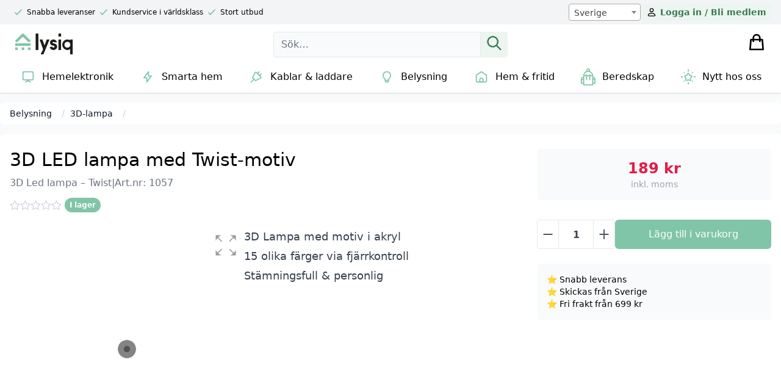

--- FILE ---
content_type: text/html; charset=UTF-8
request_url: https://lysiq.se/3d-led-lampa-twist/
body_size: 36646
content:







<!DOCTYPE html>
<html lang="en" class="theme-lysiq">
<head>
    <meta charset="UTF-8">
    <meta http-equiv="X-UA-Compatible" content="IE=edge">
    <meta name="viewport" content="width=device-width, initial-scale=1.0">
    <title>3D Led lampa - Twist - Lysiq.se</title>

    <link rel="dns-prefetch" href="//helloretailcdn.com">
    <script async src="https://helloretailcdn.com/helloretail.js"></script>
          <script>
        window.hrq = window.hrq || [];
        hrq.push(['init', {
                  }]);
    </script>

    <link rel="icon" sizes="any" href="" type="image/svg+xml">
    <link rel="icon" type="image/png" sizes="32x32" href="">
    <link rel="icon" type="image/png" sizes="16x16" href="">
    <link rel="apple-touch-icon" href="">
    <link rel="manifest" href="https://lysiq.se/wp-content/themes/versa/assets/src/manifest.php">

    <script data-cookieconsent="ignore">
	window.dataLayer = window.dataLayer || [];
	function gtag() {
		dataLayer.push(arguments);
	}
	gtag("consent", "default", {
		ad_user_data: "denied",
		ad_personalization: "denied",
		ad_storage: "denied",
		analytics_storage: "denied",
		functionality_storage: "denied",
		personalization_storage: "denied",
		security_storage: "granted",
		wait_for_update: 500,
	});
	gtag("set", "ads_data_redaction", true);
	</script>
<script type="text/javascript"
		id="Cookiebot"
		src="https://consent.cookiebot.com/uc.js"
		data-cbid="d9540d4f-3eec-40f6-9d02-fd79ccb13d72"
							data-blockingmode="auto"
	></script>

<!-- Search Engine Optimization by Rank Math PRO - https://rankmath.com/ -->
<meta name="description" content="Denna stämningsfulla 3D LED-lampa med ett häftigt Twist-motiv gör sig alldeles utmärkt som nattlampa, dekoration eller varför inte på skrivbordet. Med 15"/>
<meta name="robots" content="follow, index, max-snippet:-1, max-video-preview:-1, max-image-preview:large"/>
<link rel="canonical" href="https://lysiq.se/3d-led-lampa-twist/" />
<meta property="og:locale" content="sv_SE" />
<meta property="og:type" content="product" />
<meta property="og:title" content="3D Led lampa - Twist - Lysiq.se" />
<meta property="og:description" content="Denna stämningsfulla 3D LED-lampa med ett häftigt Twist-motiv gör sig alldeles utmärkt som nattlampa, dekoration eller varför inte på skrivbordet. Med 15" />
<meta property="og:url" content="https://lysiq.se/3d-led-lampa-twist/" />
<meta property="og:site_name" content="Lysiq.se" />
<meta property="og:updated_time" content="2025-10-29T17:52:06+01:00" />
<meta property="og:image" content="https://oscoinda.sirv.com/WP_lysiq.se/2022/03/3d-led-lampa-MY-308.jpg" />
<meta property="og:image:secure_url" content="https://oscoinda.sirv.com/WP_lysiq.se/2022/03/3d-led-lampa-MY-308.jpg" />
<meta property="og:image:width" content="750" />
<meta property="og:image:height" content="750" />
<meta property="og:image:alt" content="3D Led lampa &#8211; Twist" />
<meta property="og:image:type" content="image/jpeg" />
<meta property="product:price:amount" content="189" />
<meta property="product:price:currency" content="SEK" />
<meta property="product:availability" content="instock" />
<meta property="product:retailer_item_id" content="1057" />
<meta name="twitter:card" content="summary_large_image" />
<meta name="twitter:title" content="3D Led lampa - Twist - Lysiq.se" />
<meta name="twitter:description" content="Denna stämningsfulla 3D LED-lampa med ett häftigt Twist-motiv gör sig alldeles utmärkt som nattlampa, dekoration eller varför inte på skrivbordet. Med 15" />
<meta name="twitter:site" content="@lysiqse" />
<meta name="twitter:creator" content="@lysiqse" />
<meta name="twitter:image" content="https://oscoinda.sirv.com/WP_lysiq.se/2022/03/3d-led-lampa-MY-308.jpg" />
<meta name="twitter:label1" content="Price" />
<meta name="twitter:data1" content="189&nbsp;kr" />
<meta name="twitter:label2" content="Availability" />
<meta name="twitter:data2" content="I lager" />
<script type="application/ld+json" class="rank-math-schema-pro">{"@context":"https://schema.org","@graph":[{"@type":"Place","@id":"https://lysiq.se/#place","address":{"@type":"PostalAddress","streetAddress":"Lindhagsgatan 7A","postalCode":"53140","addressCountry":"Lidk\u00f6ping"}},{"@type":["ElectronicsStore","Organization"],"@id":"https://lysiq.se/#organization","name":"Lysiq.se","url":"https://lysiq.se","sameAs":["https://www.facebook.com/lysiq.se","https://twitter.com/lysiqse"],"email":"kontakt@lysiq.se","address":{"@type":"PostalAddress","streetAddress":"Lindhagsgatan 7A","postalCode":"53140","addressCountry":"Lidk\u00f6ping"},"logo":{"@type":"ImageObject","@id":"https://lysiq.se/#logo","url":"https://oscoinda.sirv.com/WP_lysiq.se/2022/11/apple-touch-icon.png","contentUrl":"https://oscoinda.sirv.com/WP_lysiq.se/2022/11/apple-touch-icon.png","caption":"Lysiq.se","inLanguage":"sv-SE","width":"180","height":"180"},"priceRange":"\u20ac\u20ac","openingHours":["Monday,Tuesday,Wednesday,Thursday,Friday 09:00-17:00"],"location":{"@id":"https://lysiq.se/#place"},"image":{"@id":"https://lysiq.se/#logo"}},{"@type":"WebSite","@id":"https://lysiq.se/#website","url":"https://lysiq.se","name":"Lysiq.se","alternateName":"Lysiq.se","publisher":{"@id":"https://lysiq.se/#organization"},"inLanguage":"sv-SE"},{"@type":"ImageObject","@id":"https://oscoinda.sirv.com/WP_lysiq.se/2022/03/3d-led-lampa-MY-308.jpg","url":"https://oscoinda.sirv.com/WP_lysiq.se/2022/03/3d-led-lampa-MY-308.jpg","width":"750","height":"750","inLanguage":"sv-SE"},{"@type":"ItemPage","@id":"https://lysiq.se/3d-led-lampa-twist/#webpage","url":"https://lysiq.se/3d-led-lampa-twist/","name":"3D Led lampa - Twist - Lysiq.se","datePublished":"2021-09-17T01:00:00+02:00","dateModified":"2025-10-29T17:52:06+01:00","isPartOf":{"@id":"https://lysiq.se/#website"},"primaryImageOfPage":{"@id":"https://oscoinda.sirv.com/WP_lysiq.se/2022/03/3d-led-lampa-MY-308.jpg"},"inLanguage":"sv-SE"},{"@type":"Product","name":"3D Led lampa - Twist - Lysiq.se","description":"Denna st\u00e4mningsfulla 3D LED-lampa med ett h\u00e4ftigt Twist-motiv g\u00f6r sig alldeles utm\u00e4rkt som nattlampa, dekoration eller varf\u00f6r inte p\u00e5 skrivbordet. Med 15 olika f\u00e4rger och 4 olika f\u00e4rgskiftningsl\u00e4gen kan du lysa upp i m\u00f6rkret samtidigt som du s\u00e4tter din personliga touch. Den medf\u00f6ljande fj\u00e4rrkontrollen har l\u00e5ng r\u00e4ckvidd via IR och \u00e4r \u00e4ven f\u00f6r yngre barn v\u00e4ldigt enkel och pedagogisk att anv\u00e4nda. Motiven \u00e4r utskurna i akryl och ger en illusion av att vara 3D n\u00e4r LED-lampan i basen lyser. Du kan v\u00e4lja att driva denna 3D Twist LED Lampa med den medf\u00f6ljande 5V Micro USB-kabeln som du kopplar i valfri USB-ing\u00e5ng, eller via 3 st AA-batterier (k\u00f6pes separat).","sku":"1057","category":"Belysning &gt; 3D-lampa","mainEntityOfPage":{"@id":"https://lysiq.se/3d-led-lampa-twist/#webpage"},"weight":{"@type":"QuantitativeValue","unitCode":"KGM","value":"0.252"},"height":{"@type":"QuantitativeValue","unitCode":"MMT","value":"145"},"width":{"@type":"QuantitativeValue","unitCode":"MMT","value":"55"},"depth":{"@type":"QuantitativeValue","unitCode":"MMT","value":"220"},"offers":{"@type":"Offer","price":"189.00","priceCurrency":"SEK","priceValidUntil":"2026-12-31","availability":"https://schema.org/InStock","itemCondition":"NewCondition","url":"https://lysiq.se/3d-led-lampa-twist/","seller":{"@type":"Organization","@id":"https://lysiq.se/","name":"Lysiq.se","url":"https://lysiq.se","logo":"https://oscoinda.sirv.com/WP_lysiq.se/2022/11/apple-touch-icon.png"},"priceSpecification":{"price":"189","priceCurrency":"SEK","valueAddedTaxIncluded":"true"}},"additionalProperty":[{"@type":"PropertyValue","name":"pa_antal-batterier","value":"3 st"},{"@type":"PropertyValue","name":"pa_batterityp","value":"AA"},{"@type":"PropertyValue","name":"pa_drivs-med","value":"USB-A (DC 5 V) eller AA Batteri"},{"@type":"PropertyValue","name":"pa_batterier-medfoljer","value":"Nej"},{"@type":"PropertyValue","name":"pa_natadapter-medfoljer","value":"Nej"}],"@id":"https://lysiq.se/3d-led-lampa-twist/#richSnippet","image":{"@id":"https://oscoinda.sirv.com/WP_lysiq.se/2022/03/3d-led-lampa-MY-308.jpg"}}]}</script>
<!-- /Rank Math WordPress SEO plugin -->

<link href='//scripts.sirv.com'  rel='dns-prefetch' />
<link rel='dns-prefetch' href='//www.googletagmanager.com' />
<link href='//oscoinda.sirv.com'  rel='dns-prefetch' />
<link href='https://oscoinda.sirv.com' crossorigin rel='preconnect' />
<link href='https://scripts.sirv.com' crossorigin rel='preconnect' />
<link rel="alternate" type="application/rss+xml" title="Lysiq.se &raquo; 3D Led lampa &#8211; Twist kommentarsflöde" href="https://lysiq.se/3d-led-lampa-twist/feed/" />
<script type="text/javascript">
/* <![CDATA[ */
window._wpemojiSettings = {"baseUrl":"https:\/\/s.w.org\/images\/core\/emoji\/14.0.0\/72x72\/","ext":".png","svgUrl":"https:\/\/s.w.org\/images\/core\/emoji\/14.0.0\/svg\/","svgExt":".svg","source":{"concatemoji":"https:\/\/lysiq.se\/wp-includes\/js\/wp-emoji-release.min.js?ver=6.4.1"}};
/*! This file is auto-generated */
!function(i,n){var o,s,e;function c(e){try{var t={supportTests:e,timestamp:(new Date).valueOf()};sessionStorage.setItem(o,JSON.stringify(t))}catch(e){}}function p(e,t,n){e.clearRect(0,0,e.canvas.width,e.canvas.height),e.fillText(t,0,0);var t=new Uint32Array(e.getImageData(0,0,e.canvas.width,e.canvas.height).data),r=(e.clearRect(0,0,e.canvas.width,e.canvas.height),e.fillText(n,0,0),new Uint32Array(e.getImageData(0,0,e.canvas.width,e.canvas.height).data));return t.every(function(e,t){return e===r[t]})}function u(e,t,n){switch(t){case"flag":return n(e,"\ud83c\udff3\ufe0f\u200d\u26a7\ufe0f","\ud83c\udff3\ufe0f\u200b\u26a7\ufe0f")?!1:!n(e,"\ud83c\uddfa\ud83c\uddf3","\ud83c\uddfa\u200b\ud83c\uddf3")&&!n(e,"\ud83c\udff4\udb40\udc67\udb40\udc62\udb40\udc65\udb40\udc6e\udb40\udc67\udb40\udc7f","\ud83c\udff4\u200b\udb40\udc67\u200b\udb40\udc62\u200b\udb40\udc65\u200b\udb40\udc6e\u200b\udb40\udc67\u200b\udb40\udc7f");case"emoji":return!n(e,"\ud83e\udef1\ud83c\udffb\u200d\ud83e\udef2\ud83c\udfff","\ud83e\udef1\ud83c\udffb\u200b\ud83e\udef2\ud83c\udfff")}return!1}function f(e,t,n){var r="undefined"!=typeof WorkerGlobalScope&&self instanceof WorkerGlobalScope?new OffscreenCanvas(300,150):i.createElement("canvas"),a=r.getContext("2d",{willReadFrequently:!0}),o=(a.textBaseline="top",a.font="600 32px Arial",{});return e.forEach(function(e){o[e]=t(a,e,n)}),o}function t(e){var t=i.createElement("script");t.src=e,t.defer=!0,i.head.appendChild(t)}"undefined"!=typeof Promise&&(o="wpEmojiSettingsSupports",s=["flag","emoji"],n.supports={everything:!0,everythingExceptFlag:!0},e=new Promise(function(e){i.addEventListener("DOMContentLoaded",e,{once:!0})}),new Promise(function(t){var n=function(){try{var e=JSON.parse(sessionStorage.getItem(o));if("object"==typeof e&&"number"==typeof e.timestamp&&(new Date).valueOf()<e.timestamp+604800&&"object"==typeof e.supportTests)return e.supportTests}catch(e){}return null}();if(!n){if("undefined"!=typeof Worker&&"undefined"!=typeof OffscreenCanvas&&"undefined"!=typeof URL&&URL.createObjectURL&&"undefined"!=typeof Blob)try{var e="postMessage("+f.toString()+"("+[JSON.stringify(s),u.toString(),p.toString()].join(",")+"));",r=new Blob([e],{type:"text/javascript"}),a=new Worker(URL.createObjectURL(r),{name:"wpTestEmojiSupports"});return void(a.onmessage=function(e){c(n=e.data),a.terminate(),t(n)})}catch(e){}c(n=f(s,u,p))}t(n)}).then(function(e){for(var t in e)n.supports[t]=e[t],n.supports.everything=n.supports.everything&&n.supports[t],"flag"!==t&&(n.supports.everythingExceptFlag=n.supports.everythingExceptFlag&&n.supports[t]);n.supports.everythingExceptFlag=n.supports.everythingExceptFlag&&!n.supports.flag,n.DOMReady=!1,n.readyCallback=function(){n.DOMReady=!0}}).then(function(){return e}).then(function(){var e;n.supports.everything||(n.readyCallback(),(e=n.source||{}).concatemoji?t(e.concatemoji):e.wpemoji&&e.twemoji&&(t(e.twemoji),t(e.wpemoji)))}))}((window,document),window._wpemojiSettings);
/* ]]> */
</script>
<style>
.sirv-flx{
    display: flex;
    width: 100%;
}

.sirv-inln-flx{
    display: inline-flex;
}

.sirv-img-container.sirv-flx, .sirv-img-container.sirv-inln-flx{
    max-width: 100%;
    flex-direction: column;
    align-items: center;
    justify-content: center;
    text-align: center;
    margin: 0;
}

.sirv-img-container__link{
    display: flex;
    max-width: 100%;
    height: 100%;
    box-shadow: none !important;
}

.sirv-img-container__img{
    display: block;
}

.sirv-img-container__cap{
    display: block;
    text-align: center;
}

figure.sirv-img-container{
    margin-bottom: 10px;
}

.elementor figure.sirv-img-container{
    padding: 5px 0;
}

.elementor figure.sirv-img-container.aligncenter{
    margin-left: auto !important;
    margin-right: auto !important;
}

img.Sirv.placeholder-blurred {
    filter: blur(6px);
}

img.Sirv.sirv-image-loaded {
    filter: none;
}

img.Sirv:not([src]){
    font-size: 0;
    line-height: 0;
    opacity:0;
}
</style>
<style id='wp-emoji-styles-inline-css' type='text/css'>

	img.wp-smiley, img.emoji {
		display: inline !important;
		border: none !important;
		box-shadow: none !important;
		height: 1em !important;
		width: 1em !important;
		margin: 0 0.07em !important;
		vertical-align: -0.1em !important;
		background: none !important;
		padding: 0 !important;
	}
</style>
<link rel='stylesheet' id='wp-block-library-css' href='https://lysiq.se/wp-includes/css/dist/block-library/style.min.css?ver=6.4.1' type='text/css' media='all' />
<style id='create-block-hr-gutenberg-style-inline-css' type='text/css'>
/*!***************************************************************************************************************************************************************************************************************************************!*\
  !*** css ./node_modules/css-loader/dist/cjs.js??ruleSet[1].rules[4].use[1]!./node_modules/postcss-loader/dist/cjs.js??ruleSet[1].rules[4].use[2]!./node_modules/sass-loader/dist/cjs.js??ruleSet[1].rules[4].use[3]!./src/style.scss ***!
  \***************************************************************************************************************************************************************************************************************************************/
/**
 * The following styles get applied both on the front of your site
 * and in the editor.
 *
 * Replace them with your own styles or remove the file completely.
 */

/*# sourceMappingURL=style-index.css.map*/
</style>
<style id='versa-gutenberg-banner-style-inline-css' type='text/css'>
/*!**********************************************************************************************************************************************************************************************************************************************!*\
  !*** css ./node_modules/css-loader/dist/cjs.js??ruleSet[1].rules[4].use[1]!./node_modules/postcss-loader/dist/cjs.js??ruleSet[1].rules[4].use[2]!./node_modules/sass-loader/dist/cjs.js??ruleSet[1].rules[4].use[3]!./src/banner/style.scss ***!
  \**********************************************************************************************************************************************************************************************************************************************/
/**
 * The following styles get applied both on the front of your site
 * and in the editor.
 *
 * Replace them with your own styles or remove the file completely.
 */

/*# sourceMappingURL=style-index.css.map*/
</style>
<style id='versa-gutenberg-column-style-inline-css' type='text/css'>
/*!**********************************************************************************************************************************************************************************************************************************************!*\
  !*** css ./node_modules/css-loader/dist/cjs.js??ruleSet[1].rules[4].use[1]!./node_modules/postcss-loader/dist/cjs.js??ruleSet[1].rules[4].use[2]!./node_modules/sass-loader/dist/cjs.js??ruleSet[1].rules[4].use[3]!./src/column/style.scss ***!
  \**********************************************************************************************************************************************************************************************************************************************/
/**
 * The following styles get applied both on the front of your site
 * and in the editor.
 *
 * Replace them with your own styles or remove the file completely.
 */

/*# sourceMappingURL=style-index.css.map*/
</style>
<style id='versa-gutenberg-columns-style-inline-css' type='text/css'>
/*!***********************************************************************************************************************************************************************************************************************************************!*\
  !*** css ./node_modules/css-loader/dist/cjs.js??ruleSet[1].rules[4].use[1]!./node_modules/postcss-loader/dist/cjs.js??ruleSet[1].rules[4].use[2]!./node_modules/sass-loader/dist/cjs.js??ruleSet[1].rules[4].use[3]!./src/columns/style.scss ***!
  \***********************************************************************************************************************************************************************************************************************************************/
/**
 * The following styles get applied both on the front of your site
 * and in the editor.
 *
 * Replace them with your own styles or remove the file completely.
 */

/*# sourceMappingURL=style-index.css.map*/
</style>
<style id='classic-theme-styles-inline-css' type='text/css'>
/*! This file is auto-generated */
.wp-block-button__link{color:#fff;background-color:#32373c;border-radius:9999px;box-shadow:none;text-decoration:none;padding:calc(.667em + 2px) calc(1.333em + 2px);font-size:1.125em}.wp-block-file__button{background:#32373c;color:#fff;text-decoration:none}
</style>
<style id='global-styles-inline-css' type='text/css'>
body{--wp--preset--color--black: #000000;--wp--preset--color--cyan-bluish-gray: #abb8c3;--wp--preset--color--white: #ffffff;--wp--preset--color--pale-pink: #f78da7;--wp--preset--color--vivid-red: #cf2e2e;--wp--preset--color--luminous-vivid-orange: #ff6900;--wp--preset--color--luminous-vivid-amber: #fcb900;--wp--preset--color--light-green-cyan: #7bdcb5;--wp--preset--color--vivid-green-cyan: #00d084;--wp--preset--color--pale-cyan-blue: #8ed1fc;--wp--preset--color--vivid-cyan-blue: #0693e3;--wp--preset--color--vivid-purple: #9b51e0;--wp--preset--gradient--vivid-cyan-blue-to-vivid-purple: linear-gradient(135deg,rgba(6,147,227,1) 0%,rgb(155,81,224) 100%);--wp--preset--gradient--light-green-cyan-to-vivid-green-cyan: linear-gradient(135deg,rgb(122,220,180) 0%,rgb(0,208,130) 100%);--wp--preset--gradient--luminous-vivid-amber-to-luminous-vivid-orange: linear-gradient(135deg,rgba(252,185,0,1) 0%,rgba(255,105,0,1) 100%);--wp--preset--gradient--luminous-vivid-orange-to-vivid-red: linear-gradient(135deg,rgba(255,105,0,1) 0%,rgb(207,46,46) 100%);--wp--preset--gradient--very-light-gray-to-cyan-bluish-gray: linear-gradient(135deg,rgb(238,238,238) 0%,rgb(169,184,195) 100%);--wp--preset--gradient--cool-to-warm-spectrum: linear-gradient(135deg,rgb(74,234,220) 0%,rgb(151,120,209) 20%,rgb(207,42,186) 40%,rgb(238,44,130) 60%,rgb(251,105,98) 80%,rgb(254,248,76) 100%);--wp--preset--gradient--blush-light-purple: linear-gradient(135deg,rgb(255,206,236) 0%,rgb(152,150,240) 100%);--wp--preset--gradient--blush-bordeaux: linear-gradient(135deg,rgb(254,205,165) 0%,rgb(254,45,45) 50%,rgb(107,0,62) 100%);--wp--preset--gradient--luminous-dusk: linear-gradient(135deg,rgb(255,203,112) 0%,rgb(199,81,192) 50%,rgb(65,88,208) 100%);--wp--preset--gradient--pale-ocean: linear-gradient(135deg,rgb(255,245,203) 0%,rgb(182,227,212) 50%,rgb(51,167,181) 100%);--wp--preset--gradient--electric-grass: linear-gradient(135deg,rgb(202,248,128) 0%,rgb(113,206,126) 100%);--wp--preset--gradient--midnight: linear-gradient(135deg,rgb(2,3,129) 0%,rgb(40,116,252) 100%);--wp--preset--font-size--small: 13px;--wp--preset--font-size--medium: 20px;--wp--preset--font-size--large: 36px;--wp--preset--font-size--x-large: 42px;--wp--preset--spacing--20: 0.44rem;--wp--preset--spacing--30: 0.67rem;--wp--preset--spacing--40: 1rem;--wp--preset--spacing--50: 1.5rem;--wp--preset--spacing--60: 2.25rem;--wp--preset--spacing--70: 3.38rem;--wp--preset--spacing--80: 5.06rem;--wp--preset--shadow--natural: 6px 6px 9px rgba(0, 0, 0, 0.2);--wp--preset--shadow--deep: 12px 12px 50px rgba(0, 0, 0, 0.4);--wp--preset--shadow--sharp: 6px 6px 0px rgba(0, 0, 0, 0.2);--wp--preset--shadow--outlined: 6px 6px 0px -3px rgba(255, 255, 255, 1), 6px 6px rgba(0, 0, 0, 1);--wp--preset--shadow--crisp: 6px 6px 0px rgba(0, 0, 0, 1);}:where(.is-layout-flex){gap: 0.5em;}:where(.is-layout-grid){gap: 0.5em;}body .is-layout-flow > .alignleft{float: left;margin-inline-start: 0;margin-inline-end: 2em;}body .is-layout-flow > .alignright{float: right;margin-inline-start: 2em;margin-inline-end: 0;}body .is-layout-flow > .aligncenter{margin-left: auto !important;margin-right: auto !important;}body .is-layout-constrained > .alignleft{float: left;margin-inline-start: 0;margin-inline-end: 2em;}body .is-layout-constrained > .alignright{float: right;margin-inline-start: 2em;margin-inline-end: 0;}body .is-layout-constrained > .aligncenter{margin-left: auto !important;margin-right: auto !important;}body .is-layout-constrained > :where(:not(.alignleft):not(.alignright):not(.alignfull)){max-width: var(--wp--style--global--content-size);margin-left: auto !important;margin-right: auto !important;}body .is-layout-constrained > .alignwide{max-width: var(--wp--style--global--wide-size);}body .is-layout-flex{display: flex;}body .is-layout-flex{flex-wrap: wrap;align-items: center;}body .is-layout-flex > *{margin: 0;}body .is-layout-grid{display: grid;}body .is-layout-grid > *{margin: 0;}:where(.wp-block-columns.is-layout-flex){gap: 2em;}:where(.wp-block-columns.is-layout-grid){gap: 2em;}:where(.wp-block-post-template.is-layout-flex){gap: 1.25em;}:where(.wp-block-post-template.is-layout-grid){gap: 1.25em;}.has-black-color{color: var(--wp--preset--color--black) !important;}.has-cyan-bluish-gray-color{color: var(--wp--preset--color--cyan-bluish-gray) !important;}.has-white-color{color: var(--wp--preset--color--white) !important;}.has-pale-pink-color{color: var(--wp--preset--color--pale-pink) !important;}.has-vivid-red-color{color: var(--wp--preset--color--vivid-red) !important;}.has-luminous-vivid-orange-color{color: var(--wp--preset--color--luminous-vivid-orange) !important;}.has-luminous-vivid-amber-color{color: var(--wp--preset--color--luminous-vivid-amber) !important;}.has-light-green-cyan-color{color: var(--wp--preset--color--light-green-cyan) !important;}.has-vivid-green-cyan-color{color: var(--wp--preset--color--vivid-green-cyan) !important;}.has-pale-cyan-blue-color{color: var(--wp--preset--color--pale-cyan-blue) !important;}.has-vivid-cyan-blue-color{color: var(--wp--preset--color--vivid-cyan-blue) !important;}.has-vivid-purple-color{color: var(--wp--preset--color--vivid-purple) !important;}.has-black-background-color{background-color: var(--wp--preset--color--black) !important;}.has-cyan-bluish-gray-background-color{background-color: var(--wp--preset--color--cyan-bluish-gray) !important;}.has-white-background-color{background-color: var(--wp--preset--color--white) !important;}.has-pale-pink-background-color{background-color: var(--wp--preset--color--pale-pink) !important;}.has-vivid-red-background-color{background-color: var(--wp--preset--color--vivid-red) !important;}.has-luminous-vivid-orange-background-color{background-color: var(--wp--preset--color--luminous-vivid-orange) !important;}.has-luminous-vivid-amber-background-color{background-color: var(--wp--preset--color--luminous-vivid-amber) !important;}.has-light-green-cyan-background-color{background-color: var(--wp--preset--color--light-green-cyan) !important;}.has-vivid-green-cyan-background-color{background-color: var(--wp--preset--color--vivid-green-cyan) !important;}.has-pale-cyan-blue-background-color{background-color: var(--wp--preset--color--pale-cyan-blue) !important;}.has-vivid-cyan-blue-background-color{background-color: var(--wp--preset--color--vivid-cyan-blue) !important;}.has-vivid-purple-background-color{background-color: var(--wp--preset--color--vivid-purple) !important;}.has-black-border-color{border-color: var(--wp--preset--color--black) !important;}.has-cyan-bluish-gray-border-color{border-color: var(--wp--preset--color--cyan-bluish-gray) !important;}.has-white-border-color{border-color: var(--wp--preset--color--white) !important;}.has-pale-pink-border-color{border-color: var(--wp--preset--color--pale-pink) !important;}.has-vivid-red-border-color{border-color: var(--wp--preset--color--vivid-red) !important;}.has-luminous-vivid-orange-border-color{border-color: var(--wp--preset--color--luminous-vivid-orange) !important;}.has-luminous-vivid-amber-border-color{border-color: var(--wp--preset--color--luminous-vivid-amber) !important;}.has-light-green-cyan-border-color{border-color: var(--wp--preset--color--light-green-cyan) !important;}.has-vivid-green-cyan-border-color{border-color: var(--wp--preset--color--vivid-green-cyan) !important;}.has-pale-cyan-blue-border-color{border-color: var(--wp--preset--color--pale-cyan-blue) !important;}.has-vivid-cyan-blue-border-color{border-color: var(--wp--preset--color--vivid-cyan-blue) !important;}.has-vivid-purple-border-color{border-color: var(--wp--preset--color--vivid-purple) !important;}.has-vivid-cyan-blue-to-vivid-purple-gradient-background{background: var(--wp--preset--gradient--vivid-cyan-blue-to-vivid-purple) !important;}.has-light-green-cyan-to-vivid-green-cyan-gradient-background{background: var(--wp--preset--gradient--light-green-cyan-to-vivid-green-cyan) !important;}.has-luminous-vivid-amber-to-luminous-vivid-orange-gradient-background{background: var(--wp--preset--gradient--luminous-vivid-amber-to-luminous-vivid-orange) !important;}.has-luminous-vivid-orange-to-vivid-red-gradient-background{background: var(--wp--preset--gradient--luminous-vivid-orange-to-vivid-red) !important;}.has-very-light-gray-to-cyan-bluish-gray-gradient-background{background: var(--wp--preset--gradient--very-light-gray-to-cyan-bluish-gray) !important;}.has-cool-to-warm-spectrum-gradient-background{background: var(--wp--preset--gradient--cool-to-warm-spectrum) !important;}.has-blush-light-purple-gradient-background{background: var(--wp--preset--gradient--blush-light-purple) !important;}.has-blush-bordeaux-gradient-background{background: var(--wp--preset--gradient--blush-bordeaux) !important;}.has-luminous-dusk-gradient-background{background: var(--wp--preset--gradient--luminous-dusk) !important;}.has-pale-ocean-gradient-background{background: var(--wp--preset--gradient--pale-ocean) !important;}.has-electric-grass-gradient-background{background: var(--wp--preset--gradient--electric-grass) !important;}.has-midnight-gradient-background{background: var(--wp--preset--gradient--midnight) !important;}.has-small-font-size{font-size: var(--wp--preset--font-size--small) !important;}.has-medium-font-size{font-size: var(--wp--preset--font-size--medium) !important;}.has-large-font-size{font-size: var(--wp--preset--font-size--large) !important;}.has-x-large-font-size{font-size: var(--wp--preset--font-size--x-large) !important;}
.wp-block-navigation a:where(:not(.wp-element-button)){color: inherit;}
:where(.wp-block-post-template.is-layout-flex){gap: 1.25em;}:where(.wp-block-post-template.is-layout-grid){gap: 1.25em;}
:where(.wp-block-columns.is-layout-flex){gap: 2em;}:where(.wp-block-columns.is-layout-grid){gap: 2em;}
.wp-block-pullquote{font-size: 1.5em;line-height: 1.6;}
</style>
<link rel='stylesheet' id='wc-aelia-cs-frontend-css' href='https://lysiq.se/wp-content/plugins/woocommerce-aelia-currencyswitcher/src/design/css/frontend.css?ver=5.1.3.240205' type='text/css' media='all' />
<link rel='stylesheet' id='woocommerce-tax-display-by-country-frontend-css' href='https://lysiq.se/wp-content/plugins/woocommerce-tax-display-by-country/src/design/css/frontend.css' type='text/css' media='all' />
<link rel='stylesheet' id='woocommerce-layout-css' href='https://lysiq.se/wp-content/plugins/woocommerce/assets/css/woocommerce-layout.css?ver=8.3.0' type='text/css' media='all' />
<link rel='stylesheet' id='woocommerce-smallscreen-css' href='https://lysiq.se/wp-content/plugins/woocommerce/assets/css/woocommerce-smallscreen.css?ver=8.3.0' type='text/css' media='only screen and (max-width: 768px)' />
<link rel='stylesheet' id='woocommerce-general-css' href='https://lysiq.se/wp-content/plugins/woocommerce/assets/css/woocommerce.css?ver=8.3.0' type='text/css' media='all' />
<style id='woocommerce-inline-inline-css' type='text/css'>
.woocommerce form .form-row .required { visibility: visible; }
</style>
<link rel='stylesheet' id='metorik-css-css' href='https://lysiq.se/wp-content/plugins/metorik-helper/assets/css/metorik.css?ver=1.7.1' type='text/css' media='all' />
<link rel='stylesheet' id='slick-carousel-css' href='https://lysiq.se/wp-content/plugins/woothumbs-premium/assets/vendor/slick.css?ver=4.12.0' type='text/css' media='all' />
<link rel='stylesheet' id='iconic-woothumbs-css-css' href='https://lysiq.se/wp-content/plugins/woothumbs-premium/assets/frontend/css/main.min.css?ver=4.12.0' type='text/css' media='all' />
<link rel='stylesheet' id='woobt-frontend-css' href='https://lysiq.se/wp-content/plugins/woo-bought-together-premium/assets/css/frontend.css?ver=4.4.1' type='text/css' media='all' />
<link rel='stylesheet' id='main-css-css' href='https://lysiq.se/wp-content/themes/versa/assets/build/css/main.css?ver=1738287444' type='text/css' media='all' />
<link rel='stylesheet' id='select2-css' href='https://lysiq.se/wp-content/plugins/woocommerce/assets/css/select2.css?ver=8.3.0' type='text/css' media='all' />
<link rel='stylesheet' id='yith-wcwtl-style-css' href='https://lysiq.se/wp-content/plugins/yith-woocommerce-waiting-list-premium/assets/css/yith-wcwtl-frontend.min.css?ver=3.6.0' type='text/css' media='all' />
<style id='yith-wcwtl-style-inline-css' type='text/css'>

		    .yith-wcwtl-output { background-color: #f9f9f9!important; padding: 40px 40px 40px 40px; border-radius: 15px;}
		    .yith-wcwtl-output.success, .yith-wcwtl-output.subscribed{ background-color: #f7fae2!important; color: #149900!important }
		    .yith-wcwtl-output .button{background:#a46497!important;color:#ffffff!important;}
			.yith-wcwtl-output .button:hover{background:#935386!important;color:#ffffff!important;}
			.yith-wcwtl-output .button.button-leave{background:#a46497!important;color:#ffffff!important;}
			.yith-wcwtl-output .button.button-leave:hover{background:#935386!important;color:#ffffff!important;}
			.yith-wcwtl-output .yith-wcwtl-error{ background-color: #f9f9f9!important; color: #AF2323!important; }
			.yith-wcwtl-output .yith-wcwtl-success #Group circle{ fill:#e4edc1 }
			.yith-wcwtl-output .yith-wcwtl-success #Group g{ fill: #a1c746 }
			
</style>
<link rel='stylesheet' id='woovr-frontend-css' href='https://lysiq.se/wp-content/plugins/wpc-variations-radio-buttons/assets/css/frontend.css?ver=3.2.4' type='text/css' media='all' />
<link rel='stylesheet' id='woo_discount_pro_style-css' href='https://lysiq.se/wp-content/plugins/woo-discount-rules-pro/Assets/Css/awdr_style.css?ver=2.6.1' type='text/css' media='all' />
<script type="text/javascript" src="https://scripts.sirv.com/sirvjs/v3/sirv.js?modules=lazyimage%2Czoom%2Cvideo%2Cgallery&amp;ver=6.4.1" id="sirv-js-js"></script>
<script type="text/javascript" id="google-analytics-opt-out-js-after">
/* <![CDATA[ */
			var gaProperty = 'G-XCZKH6CYFP';
			var disableStr = 'ga-disable-' + gaProperty;
			if ( document.cookie.indexOf( disableStr + '=true' ) > -1 ) {
				window[disableStr] = true;
			}
			function gaOptout() {
				document.cookie = disableStr + '=true; expires=Thu, 31 Dec 2099 23:59:59 UTC; path=/';
				window[disableStr] = true;
			}
/* ]]> */
</script>
<script type="text/javascript" async src="https://www.googletagmanager.com/gtag/js?id=G-XCZKH6CYFP" id="google-tag-manager-js"></script>
<script type="text/javascript" id="google-tag-manager-js-after">
/* <![CDATA[ */
		window.dataLayer = window.dataLayer || [];
		function gtag(){dataLayer.push(arguments);}
		gtag('js', new Date());
		gtag('set', 'developer_id.dOGY3NW', true);

		gtag('config', 'G-XCZKH6CYFP', {
			'allow_google_signals': true,
			'link_attribution': false,
			'anonymize_ip': true,
			'linker':{
				'domains': [],
				'allow_incoming': false,
			},
			'custom_map': {
				'dimension1': 'logged_in'
			},
			'logged_in': 'no'
		} );

		
		
/* ]]> */
</script>
<script type="text/javascript" src="https://lysiq.se/wp-includes/js/jquery/jquery.min.js?ver=3.7.1" id="jquery-core-js"></script>
<script type="text/javascript" id="jquery-migrate-js-before">
/* <![CDATA[ */
temp_jm_logconsole = window.console.log; window.console.log=null;
/* ]]> */
</script>
<script type="text/javascript" src="https://lysiq.se/wp-includes/js/jquery/jquery-migrate.min.js?ver=3.4.1" id="jquery-migrate-js"></script>
<script type="text/javascript" id="jquery-migrate-js-after">
/* <![CDATA[ */
window.console.log=temp_jm_logconsole;
/* ]]> */
</script>
<script type="text/javascript" src="https://lysiq.se/wp-content/plugins/woocommerce/assets/js/jquery-blockui/jquery.blockUI.min.js?ver=2.7.0-wc.8.3.0" id="jquery-blockui-js" defer="defer" data-wp-strategy="defer"></script>
<script type="text/javascript" id="wc-add-to-cart-js-extra">
/* <![CDATA[ */
var wc_add_to_cart_params = {"ajax_url":"\/wp-admin\/admin-ajax.php","wc_ajax_url":"\/?wc-ajax=%%endpoint%%","i18n_view_cart":"Visa varukorg","cart_url":"https:\/\/lysiq.se\/cart\/","is_cart":"","cart_redirect_after_add":"no"};
/* ]]> */
</script>
<script type="text/javascript" src="https://lysiq.se/wp-content/plugins/woocommerce/assets/js/frontend/add-to-cart.min.js?ver=8.3.0" id="wc-add-to-cart-js" defer="defer" data-wp-strategy="defer"></script>
<script type="text/javascript" id="wc-single-product-js-extra">
/* <![CDATA[ */
var wc_single_product_params = {"i18n_required_rating_text":"V\u00e4lj ett betyg","review_rating_required":"yes","flexslider":{"rtl":false,"animation":"slide","smoothHeight":true,"directionNav":false,"controlNav":"thumbnails","slideshow":false,"animationSpeed":500,"animationLoop":false,"allowOneSlide":false},"zoom_enabled":"","zoom_options":[],"photoswipe_enabled":"","photoswipe_options":{"shareEl":false,"closeOnScroll":false,"history":false,"hideAnimationDuration":0,"showAnimationDuration":0},"flexslider_enabled":""};
/* ]]> */
</script>
<script type="text/javascript" src="https://lysiq.se/wp-content/plugins/woocommerce/assets/js/frontend/single-product.min.js?ver=8.3.0" id="wc-single-product-js" defer="defer" data-wp-strategy="defer"></script>
<script type="text/javascript" src="https://lysiq.se/wp-content/plugins/woocommerce/assets/js/js-cookie/js.cookie.min.js?ver=2.1.4-wc.8.3.0" id="js-cookie-js" defer="defer" data-wp-strategy="defer"></script>
<script type="text/javascript" id="woocommerce-js-extra">
/* <![CDATA[ */
var woocommerce_params = {"ajax_url":"\/wp-admin\/admin-ajax.php","wc_ajax_url":"\/?wc-ajax=%%endpoint%%"};
/* ]]> */
</script>
<script type="text/javascript" src="https://lysiq.se/wp-content/plugins/woocommerce/assets/js/frontend/woocommerce.min.js?ver=8.3.0" id="woocommerce-js" defer="defer" data-wp-strategy="defer"></script>
<script type="text/javascript" id="wc-country-select-js-extra">
/* <![CDATA[ */
var wc_country_select_params = {"countries":"{\"SE\":[]}","i18n_select_state_text":"V\u00e4lj ett alternativ \u2026","i18n_no_matches":"Inga matchningar hittades","i18n_ajax_error":"Laddning misslyckades","i18n_input_too_short_1":"Ange 1 eller fler tecken","i18n_input_too_short_n":"Ange %qty% eller fler tecken","i18n_input_too_long_1":"Ta bort 1 tecken","i18n_input_too_long_n":"Ta bort %qty% tecken","i18n_selection_too_long_1":"Du kan endast v\u00e4lja 1 artikel","i18n_selection_too_long_n":"Du kan endast v\u00e4lja %qty%s artiklar","i18n_load_more":"Laddar in fler resultat \u2026","i18n_searching":"S\u00f6ker \u2026"};
/* ]]> */
</script>
<script type="text/javascript" src="https://lysiq.se/wp-content/plugins/woocommerce/assets/js/frontend/country-select.min.js?ver=8.3.0" id="wc-country-select-js" defer="defer" data-wp-strategy="defer"></script>
<link rel="https://api.w.org/" href="https://lysiq.se/wp-json/" /><link rel="alternate" type="application/json" href="https://lysiq.se/wp-json/wp/v2/product/257" /><link rel="EditURI" type="application/rsd+xml" title="RSD" href="https://lysiq.se/xmlrpc.php?rsd" />
<meta name="generator" content="WordPress 6.4.1" />
<link rel='shortlink' href='https://lysiq.se/?p=257' />
<link rel="alternate" type="application/json+oembed" href="https://lysiq.se/wp-json/oembed/1.0/embed?url=https%3A%2F%2Flysiq.se%2F3d-led-lampa-twist%2F" />
<link rel="alternate" type="text/xml+oembed" href="https://lysiq.se/wp-json/oembed/1.0/embed?url=https%3A%2F%2Flysiq.se%2F3d-led-lampa-twist%2F&#038;format=xml" />

<!-- This website runs the Product Feed ELITE for WooCommerce by AdTribes.io plugin -->
	<noscript><style>.woocommerce-product-gallery{ opacity: 1 !important; }</style></noscript>
	<style>
/* Default Styles */
.iconic-woothumbs-all-images-wrap {
	float: left;
	width: 90%;
}

/* Icon Styles */
.iconic-woothumbs-icon {
	color: #065f46;
}

/* Bullet Styles */
.iconic-woothumbs-all-images-wrap .slick-dots button,
.iconic-woothumbs-zoom-bullets .slick-dots button {
	border-color: #065f46 !important;
}

.iconic-woothumbs-all-images-wrap .slick-dots .slick-active button,
.iconic-woothumbs-zoom-bullets .slick-dots .slick-active button {
	background-color: #065f46 !important;
}

/* Thumbnails */

.iconic-woothumbs-all-images-wrap--thumbnails-left .iconic-woothumbs-thumbnails-wrap,
.iconic-woothumbs-all-images-wrap--thumbnails-right .iconic-woothumbs-thumbnails-wrap {
	width: 17%;
}

.iconic-woothumbs-all-images-wrap--thumbnails-left .iconic-woothumbs-images-wrap,
.iconic-woothumbs-all-images-wrap--thumbnails-right .iconic-woothumbs-images-wrap {
	width: 83%;
}


.iconic-woothumbs-thumbnails__image-wrapper:after {
	border-color: #065f46;
}

.iconic-woothumbs-thumbnails__control {
	color: #065f46;
}

.iconic-woothumbs-all-images-wrap--thumbnails-left .iconic-woothumbs-thumbnails__control {
	right: 10px;
}

.iconic-woothumbs-all-images-wrap--thumbnails-right .iconic-woothumbs-thumbnails__control {
	left: 10px;
}


/* Stacked Thumbnails - Left & Right */

.iconic-woothumbs-all-images-wrap--thumbnails-left .iconic-woothumbs-thumbnails-wrap--stacked,
.iconic-woothumbs-all-images-wrap--thumbnails-right .iconic-woothumbs-thumbnails-wrap--stacked {
	margin: 0;
}

.iconic-woothumbs-thumbnails-wrap--stacked .iconic-woothumbs-thumbnails__slide {
	width: 20%;
}

/* Stacked Thumbnails - Left */

.iconic-woothumbs-all-images-wrap--thumbnails-left .iconic-woothumbs-thumbnails-wrap--stacked .iconic-woothumbs-thumbnails__slide {
	padding: 0 10px 10px 0;
}

/* Stacked Thumbnails - Right */

.iconic-woothumbs-all-images-wrap--thumbnails-right .iconic-woothumbs-thumbnails-wrap--stacked .iconic-woothumbs-thumbnails__slide {
	padding: 0 0 10px 10px;
}

/* Stacked Thumbnails - Above & Below */


.iconic-woothumbs-all-images-wrap--thumbnails-above .iconic-woothumbs-thumbnails-wrap--stacked,
.iconic-woothumbs-all-images-wrap--thumbnails-below .iconic-woothumbs-thumbnails-wrap--stacked {
	margin: 0 -5px 0 -5px;
}

/* Stacked Thumbnails - Above */

.iconic-woothumbs-all-images-wrap--thumbnails-above .iconic-woothumbs-thumbnails-wrap--stacked .iconic-woothumbs-thumbnails__slide {
	padding: 0 5px 10px 5px;
}

/* Stacked Thumbnails - Below */

.iconic-woothumbs-all-images-wrap--thumbnails-below .iconic-woothumbs-thumbnails-wrap--stacked .iconic-woothumbs-thumbnails__slide {
	padding: 10px 5px 0 5px;
}

/* Sliding Thumbnails - Left & Right, Above & Below */

.iconic-woothumbs-all-images-wrap--thumbnails-left .iconic-woothumbs-thumbnails-wrap--sliding,
.iconic-woothumbs-all-images-wrap--thumbnails-right .iconic-woothumbs-thumbnails-wrap--sliding {
	margin: 0;
}

/* Sliding Thumbnails - Left & Right */

.iconic-woothumbs-all-images-wrap--thumbnails-left .iconic-woothumbs-thumbnails-wrap--sliding .slick-list,
.iconic-woothumbs-all-images-wrap--thumbnails-right .iconic-woothumbs-thumbnails-wrap--sliding .slick-list {
	margin-bottom: -10px;
}

.iconic-woothumbs-all-images-wrap--thumbnails-left .iconic-woothumbs-thumbnails-wrap--sliding .iconic-woothumbs-thumbnails__image-wrapper,
.iconic-woothumbs-all-images-wrap--thumbnails-right .iconic-woothumbs-thumbnails-wrap--sliding .iconic-woothumbs-thumbnails__image-wrapper {
	margin-bottom: 10px;
}

/* Sliding Thumbnails - Left */

.iconic-woothumbs-all-images-wrap--thumbnails-left .iconic-woothumbs-thumbnails-wrap--sliding {
	padding-right: 10px;
}

/* Sliding Thumbnails - Right */

.iconic-woothumbs-all-images-wrap--thumbnails-right .iconic-woothumbs-thumbnails-wrap--sliding {
	padding-left: 10px;
}

/* Sliding Thumbnails - Above & Below */

.iconic-woothumbs-thumbnails-wrap--horizontal.iconic-woothumbs-thumbnails-wrap--sliding .iconic-woothumbs-thumbnails__slide {
	width: 20%;
}

.iconic-woothumbs-all-images-wrap--thumbnails-above .iconic-woothumbs-thumbnails-wrap--sliding .slick-list,
.iconic-woothumbs-all-images-wrap--thumbnails-below .iconic-woothumbs-thumbnails-wrap--sliding .slick-list {
	margin-right: -10px;
}

.iconic-woothumbs-all-images-wrap--thumbnails-above .iconic-woothumbs-thumbnails-wrap--sliding .iconic-woothumbs-thumbnails__image-wrapper,
.iconic-woothumbs-all-images-wrap--thumbnails-below .iconic-woothumbs-thumbnails-wrap--sliding .iconic-woothumbs-thumbnails__image-wrapper {
	margin-right: 10px;
}

/* Sliding Thumbnails - Above */

.iconic-woothumbs-all-images-wrap--thumbnails-above .iconic-woothumbs-thumbnails-wrap--sliding {
	margin-bottom: 10px;
}

/* Sliding Thumbnails - Below */

.iconic-woothumbs-all-images-wrap--thumbnails-below .iconic-woothumbs-thumbnails-wrap--sliding {
	margin-top: 10px;
}

/* Zoom Styles */


.zm-handlerarea {
	background: #000000;
	-ms-filter: "progid:DXImageTransform.Microsoft.Alpha(Opacity=80)" !important;
	filter: alpha(opacity=80) !important;
	-moz-opacity: 0.8 !important;
	-khtml-opacity: 0.8 !important;
	opacity: 0.8 !important;
}

/* Media Queries */


@media screen and (max-width: 1023px) {

	.iconic-woothumbs-all-images-wrap {
		float: none;
		width: 100%;
	}

	.iconic-woothumbs-hover-icons .iconic-woothumbs-icon {
		opacity: 1;
	}


	.iconic-woothumbs-all-images-wrap--thumbnails-above .iconic-woothumbs-images-wrap,
	.iconic-woothumbs-all-images-wrap--thumbnails-left .iconic-woothumbs-images-wrap,
	.iconic-woothumbs-all-images-wrap--thumbnails-right .iconic-woothumbs-images-wrap {
		width: 100%;
	}

	.iconic-woothumbs-all-images-wrap--thumbnails-left .iconic-woothumbs-thumbnails-wrap,
	.iconic-woothumbs-all-images-wrap--thumbnails-right .iconic-woothumbs-thumbnails-wrap {
		width: 100%;
	}


	.iconic-woothumbs-thumbnails-wrap--horizontal .iconic-woothumbs-thumbnails__slide {
		width: 20%;
	}

}


</style>
</head>

<body
  x-data="{overlay:false, minicart: false, menu: false, expandedMenu: 0, stopScroll: false, stopWindowScrollPosition: 0, scrolledFromTop: false}"
  @openoverlay.window="overlay = true; stopScroll = true; stopWindowScrollPosition = stopWindowScrollPosition = window.pageYOffset || document.documentElement.scrollTop; $dispatch('checkifsearch')"
  @closeoverlay.window="overlay = false; stopScroll = false; minicart = false; menu = false; expandedMenu = 0;"
  @enablescroll.window="stopScroll = false;"
  @disablescroll.window="stopScroll = true; stopWindowScrollPosition = stopWindowScrollPosition = window.pageYOffset || document.documentElement.scrollTop;"
  @openminicart.window="minicart = true; overlay = true; stopScroll = true; stopWindowScrollPosition = stopWindowScrollPosition = window.pageYOffset || document.documentElement.scrollTop;"
  @scroll.window="
    if (stopScroll == true) { window.scrollTo({top: stopWindowScrollPosition}) }
    window.pageYOffset > 60 ? scrolledFromTop = true : scrolledFromTop = false;
  "
  @checkifsearch.window="
    const searchResultsContainer = document.getElementById('search-results');
    if (searchResultsContainer && !searchResultsContainer.classList.contains('hidden')) {
      searchResultsContainer.classList.add('hidden')
    }
  "
>

<div :class="{'left-0': menu}" x-cloak class="w-full sm:w-1/2 md:w-1/2 lg:w-1/3 xl:w-1/4 xl:max-w-[400px] -left-full fixed h-full top-0  z-30 bg-white flex flex-col shadow-lg transition-[left] duration-500 ease-in-out bg-none bg-auto bg-center md:bg-contain bg-no-repeat md:bg-left-bottom">
  <div class="flex justify-between px-4 py-5 lg:py-1 border-b bg-versa-500 text-white">

    <span class="flex items-center show py-4">
      <div class="flex items-center font-semibold">
        <h3 :class="{'hidden': ! expandedMenu == 0}" class="mr-1.5 text-lg font-bold">Meny</h3>
        <div :class="{'hidden': expandedMenu == 0}" @click="expandedMenu = 0" class="hidden back-arrow cursor-pointer">
            <svg class="mr-1.5 h-6" alt="Tillbaka" width="24" height="24" fill="none" viewBox="0 5 15 15">
              <path stroke="currentColor" stroke-linecap="round" stroke-linejoin="round" stroke-width="1.5" d="M13.25 8.75L9.75 12L13.25 15.25"></path>
            </svg>
        </div>
        <h3 :class="{'hidden': expandedMenu == 0}" @click="expandedMenu = 0;" class="mr-1.5  text-lg font-bold cursor-pointer hidden">Gå tillbaka</h3>
      </div>
    </span>

    <span class="py-4" @click="$dispatch('closeoverlay');">
      <div class="cursor-pointer">
        <svg class="h-6 w-6" width="24" height="24" fill="none" viewBox="0 0 24 24">
          <path stroke="currentColor" stroke-linecap="round" stroke-linejoin="round" stroke-width="1.5" d="M17.25 6.75L6.75 17.25"></path>
          <path stroke="currentColor" stroke-linecap="round" stroke-linejoin="round" stroke-width="1.5" d="M6.75 6.75L17.25 17.25"></path>
        </svg>
      </div>
    </span>

  </div>

  <nav class="w-full bg-primary bg-prima max-w-7xl mx-auto px-4 overflow-auto h-full flex-1">

<ul class="relative h-full divide-y" id="menu-product-categories"><li :class="{'hidden': expandedMenu !== 0}" @click="expandedMenu = 1;" class="primary menu-1 nav-item items-center text-sm ">
<div class="cursor-pointer flex nav-link py-4 items-center text-black font-medium link-underline-parent-span"><div class="flex flex-1"><div class="text-versa-500">       </div><span class="link-underline-black link-underline text-base"><span class="text-versa-500"><svg class="w-7 h-7 mr-1 inline" width="24" height="24" fill="none" viewBox="0 0 24 24">   <path stroke="currentColor" stroke-linecap="round" stroke-linejoin="round" stroke-width="1.5" d="M4.75 6.75C4.75 5.64543 5.64543 4.75 6.75 4.75H17.25C18.3546 4.75 19.25 5.64543 19.25 6.75V14.25C19.25 15.3546 18.3546 16.25 17.25 16.25H6.75C5.64543 16.25 4.75 15.3546 4.75 14.25V6.75Z"></path>   <path stroke="currentColor" stroke-linecap="round" stroke-linejoin="round" stroke-width="1.5" d="M15.25 19.25L12 17.25L8.75 19.25"></path> </svg></span> Hemelektronik</span></div><svg class="w-7 h-7" width="32" height="32" fill="none" viewBox="0 0 24 24">
                                <path stroke="currentColor" stroke-linecap="round" stroke-linejoin="round" stroke-width="1.5" d="M10.75 8.75L14.25 12L10.75 15.25"></path>
                            </svg></div></li>
<div :class="{'hidden': expandedMenu !== 1}" class="secondary submenu-1 relative h-full hidden" ><ul class=" absolute inset-0 divide-y">
<a href="https://lysiq.se/hemelektronik/" class="submenu flex nav-link py-4 items-center text-black font-medium link-underline-parent-span"><li class="primary nav-item items-center text-sm">
<div class="flex flex-1"><div class="color-theme"></div></div><span class="link-underline-black link-underline text-base">Hemelektronik</span></li>
</a><div class="mb-2"><div class="divide-y"><a href="https://lysiq.se/hemelektronik/smartklocka/" class="submenu pl-2 flex nav-link py-4 items-center text-black link-underline-parent-span"><li class="primary nav-item items-center text-sm">
<div class="flex flex-1"><div class="color-theme"></div></div><span class="link-underline-black link-underline text-base">Smartklocka</span></li>
</a><a href="https://lysiq.se/hemelektronik/overvakningskameror/" class="submenu pl-2 flex nav-link py-4 items-center text-black link-underline-parent-span"><li class="primary nav-item items-center text-sm">
<div class="flex flex-1"><div class="color-theme"></div></div><span class="link-underline-black link-underline text-base">Övervakningskameror</span></li>
</a><a href="https://lysiq.se/hemelektronik/portabla-dammsugare/" class="submenu pl-2 flex nav-link py-4 items-center text-black link-underline-parent-span"><li class="primary nav-item items-center text-sm">
<div class="flex flex-1"><div class="color-theme"></div></div><span class="link-underline-black link-underline text-base">Portabla dammsugare</span></li>
</a><a href="https://lysiq.se/hemelektronik/batterier/" class="submenu pl-2 flex nav-link py-4 items-center text-black link-underline-parent-span"><li class="primary nav-item items-center text-sm">
<div class="flex flex-1"><div class="color-theme"></div></div><span class="link-underline-black link-underline text-base">Batterier</span></li>
</a><a href="https://lysiq.se/hemelektronik/ljud-bild/" class="submenu pl-2 flex nav-link py-4 items-center text-black link-underline-parent-span"><li class="primary nav-item items-center text-sm">
<div class="flex flex-1"><div class="color-theme"></div></div><span class="link-underline-black link-underline text-base">Ljud &amp; bild</span></li>
</a><a href="https://lysiq.se/hemelektronik/luftfuktare/" class="submenu pl-2 flex nav-link py-4 items-center text-black link-underline-parent-span"><li class="primary nav-item items-center text-sm">
<div class="flex flex-1"><div class="color-theme"></div></div><span class="link-underline-black link-underline text-base">Luftfuktare</span></li>
</a><a href="https://lysiq.se/hemelektronik/powerbanks/" class="submenu pl-2 flex nav-link py-4 items-center text-black link-underline-parent-span"><li class="primary nav-item items-center text-sm">
<div class="flex flex-1"><div class="color-theme"></div></div><span class="link-underline-black link-underline text-base">Powerbanks</span></li>
</a><a href="https://lysiq.se/hemelektronik/usb-hubbar/" class="submenu pl-2 flex nav-link py-4 items-center text-black link-underline-parent-span"><li class="primary nav-item items-center text-sm">
<div class="flex flex-1"><div class="color-theme"></div></div><span class="link-underline-black link-underline text-base">USB-hubbar</span></li>
</a><a href="https://lysiq.se/hemelektronik/ovrig-hemelektronik/" class="submenu pl-2 flex nav-link py-4 items-center text-black link-underline-parent-span"><li class="primary nav-item items-center text-sm">
<div class="flex flex-1"><div class="color-theme"></div></div><span class="link-underline-black link-underline text-base">Övrig hemelektronik</span></li>
</a></div></div>
<a href="https://lysiq.se/hemelektronik/lagring/" class="submenu flex nav-link py-4 items-center text-black font-medium link-underline-parent-span"><li class="primary nav-item items-center text-sm">
<div class="flex flex-1"><div class="color-theme"></div></div><span class="link-underline-black link-underline text-base">Lagring</span></li>
</a><div class="mb-2"><div class="divide-y"><a href="https://lysiq.se/hemelektronik/lagring/microsd/" class="submenu pl-2 flex nav-link py-4 items-center text-black link-underline-parent-span"><li class="primary nav-item items-center text-sm">
<div class="flex flex-1"><div class="color-theme"></div></div><span class="link-underline-black link-underline text-base">microSD</span></li>
</a><a href="https://lysiq.se/hemelektronik/lagring/usb-minne/" class="submenu pl-2 flex nav-link py-4 items-center text-black link-underline-parent-span"><li class="primary nav-item items-center text-sm">
<div class="flex flex-1"><div class="color-theme"></div></div><span class="link-underline-black link-underline text-base">USB-minne</span></li>
</a></div></div></ul>
</div><li :class="{'hidden': expandedMenu !== 0}" @click="expandedMenu = 15;" class="primary menu-15 nav-item items-center text-sm ">
<div class="cursor-pointer flex nav-link py-4 items-center text-black font-medium link-underline-parent-span"><div class="flex flex-1"><div class="text-versa-500"></div><span class="link-underline-black link-underline text-base"><span class="text-versa-500"><svg class="w-7 h-7 mr-1 inline" width="24" height="24" viewBox="0 0 24 24" fill="none" xmlns="http://www.w3.org/2000/svg"> <path d="M10.75 13.25H6.75L13.25 4.75V10.75H17.25L10.75 19.25V13.25Z" stroke="currentColor" stroke-width="1.5" stroke-linecap="round" stroke-linejoin="round"></path> </svg></span> Smarta hem</span></div><svg class="w-7 h-7" width="32" height="32" fill="none" viewBox="0 0 24 24">
                                <path stroke="currentColor" stroke-linecap="round" stroke-linejoin="round" stroke-width="1.5" d="M10.75 8.75L14.25 12L10.75 15.25"></path>
                            </svg></div></li>
<div :class="{'hidden': expandedMenu !== 15}" class="secondary submenu-15 relative h-full hidden" ><ul class=" absolute inset-0 divide-y">
<a href="https://lysiq.se/smarta-hem/smart-belysning/" class="submenu flex nav-link py-4 items-center text-black font-medium link-underline-parent-span"><li class="primary nav-item items-center text-sm">
<div class="flex flex-1"><div class="color-theme"></div></div><span class="link-underline-black link-underline text-base">Smart belysning</span></li>
</a>
<a href="https://lysiq.se/smarta-hem/smart-plug/" class="submenu flex nav-link py-4 items-center text-black font-medium link-underline-parent-span"><li class="primary nav-item items-center text-sm">
<div class="flex flex-1"><div class="color-theme"></div></div><span class="link-underline-black link-underline text-base">Smart plug</span></li>
</a>
<a href="https://lysiq.se/smarta-hem/smarta-overvakningskameror/" class="submenu flex nav-link py-4 items-center text-black font-medium link-underline-parent-span"><li class="primary nav-item items-center text-sm">
<div class="flex flex-1"><div class="color-theme"></div></div><span class="link-underline-black link-underline text-base">Smarta övervakningskameror</span></li>
</a>
<a href="https://lysiq.se/smarta-hem/smarta-sensorer/" class="submenu flex nav-link py-4 items-center text-black font-medium link-underline-parent-span"><li class="primary nav-item items-center text-sm">
<div class="flex flex-1"><div class="color-theme"></div></div><span class="link-underline-black link-underline text-base">Smarta sensorer</span></li>
</a>
<a href="https://lysiq.se/smarta-hem/smarta-strombrytare/" class="submenu flex nav-link py-4 items-center text-black font-medium link-underline-parent-span"><li class="primary nav-item items-center text-sm">
<div class="flex flex-1"><div class="color-theme"></div></div><span class="link-underline-black link-underline text-base">Smarta strömbrytare</span></li>
</a>
<a href="https://lysiq.se/smarta-hem/sakerhet/" class="submenu flex nav-link py-4 items-center text-black font-medium link-underline-parent-span"><li class="primary nav-item items-center text-sm">
<div class="flex flex-1"><div class="color-theme"></div></div><span class="link-underline-black link-underline text-base">Säkerhet</span></li>
</a>
<a href="https://lysiq.se/smarta-hem/smart-inbyggnadsrela/" class="submenu flex nav-link py-4 items-center text-black font-medium link-underline-parent-span"><li class="primary nav-item items-center text-sm">
<div class="flex flex-1"><div class="color-theme"></div></div><span class="link-underline-black link-underline text-base">Smart inbyggnadsrelä</span></li>
</a>
<a href="https://lysiq.se/smarta-hem/smart-bevattning/" class="submenu flex nav-link py-4 items-center text-black font-medium link-underline-parent-span"><li class="primary nav-item items-center text-sm">
<div class="flex flex-1"><div class="color-theme"></div></div><span class="link-underline-black link-underline text-base">Smart bevattning</span></li>
</a>
<a href="https://lysiq.se/smarta-hem/gateways-hubbar/" class="submenu flex nav-link py-4 items-center text-black font-medium link-underline-parent-span"><li class="primary nav-item items-center text-sm">
<div class="flex flex-1"><div class="color-theme"></div></div><span class="link-underline-black link-underline text-base">Gateways &amp; hubbar</span></li>
</a>
<a href="https://lysiq.se/smarta-hem/ovrigt-smarta-hem/" class="submenu flex nav-link py-4 items-center text-black font-medium link-underline-parent-span"><li class="primary nav-item items-center text-sm">
<div class="flex flex-1"><div class="color-theme"></div></div><span class="link-underline-black link-underline text-base">Övrigt smarta hem</span></li>
</a></ul>
</div><li :class="{'hidden': expandedMenu !== 0}" @click="expandedMenu = 26;" class="primary menu-26 nav-item items-center text-sm ">
<div class="cursor-pointer flex nav-link py-4 items-center text-black font-medium link-underline-parent-span"><div class="flex flex-1"><div class="text-versa-500"></div><span class="link-underline-black link-underline text-base"><span class="text-versa-500"><svg class="w-7 h-7 mr-1 inline" width="24" height="24" fill="none" viewBox="0 0 24 24">   <path stroke="currentColor" stroke-linecap="round" stroke-linejoin="round" stroke-width="1.5" d="M18.2813 12.0313L11.9687 5.7187C11.4896 5.23964 10.6829 5.36557 10.3726 5.96785L6.75 13L11 17.25L18.0321 13.6274C18.6344 13.3171 18.7604 12.5104 18.2813 12.0313Z"></path>   <path stroke="currentColor" stroke-linecap="round" stroke-linejoin="round" stroke-width="1.5" d="M4.75 19.25L8.5 15.5"></path>   <path stroke="currentColor" stroke-linecap="round" stroke-linejoin="round" stroke-width="1.5" d="M13.75 7.25L16.25 4.75"></path>   <path stroke="currentColor" stroke-linecap="round" stroke-linejoin="round" stroke-width="1.5" d="M16.75 10.25L19.25 7.75"></path> </svg></span> Kablar & laddare</span></div><svg class="w-7 h-7" width="32" height="32" fill="none" viewBox="0 0 24 24">
                                <path stroke="currentColor" stroke-linecap="round" stroke-linejoin="round" stroke-width="1.5" d="M10.75 8.75L14.25 12L10.75 15.25"></path>
                            </svg></div></li>
<div :class="{'hidden': expandedMenu !== 26}" class="secondary submenu-26 relative h-full hidden" ><ul class=" absolute inset-0 divide-y">
<a href="https://lysiq.se/kablar-laddare/" class="submenu flex nav-link py-4 items-center text-black font-medium link-underline-parent-span"><li class="primary nav-item items-center text-sm">
<div class="flex flex-1"><div class="color-theme"></div></div><span class="link-underline-black link-underline text-base">Kablar &amp; laddare</span></li>
</a><div class="mb-2"><div class="divide-y"><a href="https://lysiq.se/kablar-laddare/batteriladdare/" class="submenu pl-2 flex nav-link py-4 items-center text-black link-underline-parent-span"><li class="primary nav-item items-center text-sm">
<div class="flex flex-1"><div class="color-theme"></div></div><span class="link-underline-black link-underline text-base">Batteriladdare</span></li>
</a><a href="https://lysiq.se/kablar-laddare/bildkablar/" class="submenu pl-2 flex nav-link py-4 items-center text-black link-underline-parent-span"><li class="primary nav-item items-center text-sm">
<div class="flex flex-1"><div class="color-theme"></div></div><span class="link-underline-black link-underline text-base">Bildkablar</span></li>
</a><a href="https://lysiq.se/kablar-laddare/ljudkablar/" class="submenu pl-2 flex nav-link py-4 items-center text-black link-underline-parent-span"><li class="primary nav-item items-center text-sm">
<div class="flex flex-1"><div class="color-theme"></div></div><span class="link-underline-black link-underline text-base">Ljudkablar</span></li>
</a><a href="https://lysiq.se/kablar-laddare/usb-adaptrar/" class="submenu pl-2 flex nav-link py-4 items-center text-black link-underline-parent-span"><li class="primary nav-item items-center text-sm">
<div class="flex flex-1"><div class="color-theme"></div></div><span class="link-underline-black link-underline text-base">USB-adaptrar</span></li>
</a><a href="https://lysiq.se/kablar-laddare/usb-kablar/" class="submenu pl-2 flex nav-link py-4 items-center text-black link-underline-parent-span"><li class="primary nav-item items-center text-sm">
<div class="flex flex-1"><div class="color-theme"></div></div><span class="link-underline-black link-underline text-base">USB-kablar</span></li>
</a></div></div>
<a href="https://lysiq.se/kablar-laddare/mobilladdare/" class="submenu flex nav-link py-4 items-center text-black font-medium link-underline-parent-span"><li class="primary nav-item items-center text-sm">
<div class="flex flex-1"><div class="color-theme"></div></div><span class="link-underline-black link-underline text-base">Mobilladdare</span></li>
</a><div class="mb-2"><div class="divide-y"><a href="https://lysiq.se/kablar-laddare/mobilladdare/iphone-laddare/" class="submenu pl-2 flex nav-link py-4 items-center text-black link-underline-parent-span"><li class="primary nav-item items-center text-sm">
<div class="flex flex-1"><div class="color-theme"></div></div><span class="link-underline-black link-underline text-base">iPhone-laddare</span></li>
</a><a href="https://lysiq.se/kablar-laddare/mobilladdare/micro-usb-laddare/" class="submenu pl-2 flex nav-link py-4 items-center text-black link-underline-parent-span"><li class="primary nav-item items-center text-sm">
<div class="flex flex-1"><div class="color-theme"></div></div><span class="link-underline-black link-underline text-base">Micro-USB laddare</span></li>
</a><a href="https://lysiq.se/kablar-laddare/mobilladdare/tradlosa-laddare/" class="submenu pl-2 flex nav-link py-4 items-center text-black link-underline-parent-span"><li class="primary nav-item items-center text-sm">
<div class="flex flex-1"><div class="color-theme"></div></div><span class="link-underline-black link-underline text-base">Trådlösa laddare</span></li>
</a><a href="https://lysiq.se/kablar-laddare/mobilladdare/usb-c-laddare/" class="submenu pl-2 flex nav-link py-4 items-center text-black link-underline-parent-span"><li class="primary nav-item items-center text-sm">
<div class="flex flex-1"><div class="color-theme"></div></div><span class="link-underline-black link-underline text-base">USB-C laddare</span></li>
</a></div></div></ul>
</div><li :class="{'hidden': expandedMenu !== 0}" @click="expandedMenu = 38;" class="primary menu-38 nav-item items-center text-sm ">
<div class="cursor-pointer flex nav-link py-4 items-center text-black font-medium link-underline-parent-span"><div class="flex flex-1"><div class="text-versa-500"></div><span class="link-underline-black link-underline text-base"><span class="text-versa-500"><svg class="w-7 h-7 mr-1 inline" width="24" height="24" viewBox="0 0 24 24" fill="none" xmlns="http://www.w3.org/2000/svg"> <path d="M12 4.75C8.5 4.75 6.75 7.5 6.75 10C6.75 14 9.75 14.5 9.75 16V18.2505C9.75 18.8028 10.1977 19.25 10.75 19.25H13.25C13.8023 19.25 14.25 18.8028 14.25 18.2505V16C14.25 14.5 17.25 14 17.25 10C17.25 7.5 15.5 4.75 12 4.75Z" stroke="currentColor" stroke-width="1.5" stroke-linecap="round" stroke-linejoin="round"></path> <path d="M10 16.75H14" stroke="currentColor" stroke-width="1.5" stroke-linecap="round" stroke-linejoin="round"></path> </svg></span> Belysning</span></div><svg class="w-7 h-7" width="32" height="32" fill="none" viewBox="0 0 24 24">
                                <path stroke="currentColor" stroke-linecap="round" stroke-linejoin="round" stroke-width="1.5" d="M10.75 8.75L14.25 12L10.75 15.25"></path>
                            </svg></div></li>
<div :class="{'hidden': expandedMenu !== 38}" class="secondary submenu-38 relative h-full hidden" ><ul class=" absolute inset-0 divide-y">
<a href="https://lysiq.se/belysning/hembelysning/" class="submenu flex nav-link py-4 items-center text-black font-medium link-underline-parent-span"><li class="primary nav-item items-center text-sm">
<div class="flex flex-1"><div class="color-theme"></div></div><span class="link-underline-black link-underline text-base">Hembelysning</span></li>
</a><div class="mb-2"><div class="divide-y"><a href="https://lysiq.se/belysning/rgb-belysning/" class="submenu pl-2 flex nav-link py-4 items-center text-black link-underline-parent-span"><li class="primary nav-item items-center text-sm">
<div class="flex flex-1"><div class="color-theme"></div></div><span class="link-underline-black link-underline text-base">RGB belysning</span></li>
</a><a href="https://lysiq.se/belysning/solcellsbelysning/" class="submenu pl-2 flex nav-link py-4 items-center text-black link-underline-parent-span"><li class="primary nav-item items-center text-sm">
<div class="flex flex-1"><div class="color-theme"></div></div><span class="link-underline-black link-underline text-base">Solcellsbelysning</span></li>
</a><a href="https://lysiq.se/belysning/downlight/" class="submenu pl-2 flex nav-link py-4 items-center text-black link-underline-parent-span"><li class="primary nav-item items-center text-sm">
<div class="flex flex-1"><div class="color-theme"></div></div><span class="link-underline-black link-underline text-base">Downlight</span></li>
</a><a href="https://lysiq.se/belysning/ficklampor/" class="submenu pl-2 flex nav-link py-4 items-center text-black link-underline-parent-span"><li class="primary nav-item items-center text-sm">
<div class="flex flex-1"><div class="color-theme"></div></div><span class="link-underline-black link-underline text-base">Ficklampor</span></li>
</a><a href="https://lysiq.se/belysning/nattlampor/" class="submenu pl-2 flex nav-link py-4 items-center text-black link-underline-parent-span"><li class="primary nav-item items-center text-sm">
<div class="flex flex-1"><div class="color-theme"></div></div><span class="link-underline-black link-underline text-base">Nattlampor</span></li>
</a><a href="https://lysiq.se/belysning/pannlampor/" class="submenu pl-2 flex nav-link py-4 items-center text-black link-underline-parent-span"><li class="primary nav-item items-center text-sm">
<div class="flex flex-1"><div class="color-theme"></div></div><span class="link-underline-black link-underline text-base">Pannlampor</span></li>
</a><a href="https://lysiq.se/belysning/ovrig-belysning/" class="submenu pl-2 flex nav-link py-4 items-center text-black link-underline-parent-span"><li class="primary nav-item items-center text-sm">
<div class="flex flex-1"><div class="color-theme"></div></div><span class="link-underline-black link-underline text-base">Övrig belysning</span></li>
</a></div></div>
<a href="https://lysiq.se/belysning/installation-belysning/" class="submenu flex nav-link py-4 items-center text-black font-medium link-underline-parent-span"><li class="primary nav-item items-center text-sm">
<div class="flex flex-1"><div class="color-theme"></div></div><span class="link-underline-black link-underline text-base">Installation</span></li>
</a><div class="mb-2"><div class="divide-y"><a href="https://lysiq.se/belysning/installation-belysning/transformatorer/" class="submenu pl-2 flex nav-link py-4 items-center text-black link-underline-parent-span"><li class="primary nav-item items-center text-sm">
<div class="flex flex-1"><div class="color-theme"></div></div><span class="link-underline-black link-underline text-base">Transformatorer</span></li>
</a></div></div></ul>
</div><li :class="{'hidden': expandedMenu !== 0}" @click="expandedMenu = 49;" class="primary menu-49 nav-item items-center text-sm ">
<div class="cursor-pointer flex nav-link py-4 items-center text-black font-medium link-underline-parent-span"><div class="flex flex-1"><div class="text-versa-500"></div><span class="link-underline-black link-underline text-base"><span class="text-versa-500"><svg class="w-7 h-7 mr-1 inline" width="24" height="24" fill="none" viewBox="0 0 24 24">   <path stroke="currentColor" stroke-linecap="round" stroke-linejoin="round" stroke-width="1.5" d="M6.75024 19.2502H17.2502C18.3548 19.2502 19.2502 18.3548 19.2502 17.2502V9.75025L12.0002 4.75024L4.75024 9.75025V17.2502C4.75024 18.3548 5.64568 19.2502 6.75024 19.2502Z"></path>   <path stroke="currentColor" stroke-linecap="round" stroke-linejoin="round" stroke-width="1.5" d="M9.74963 15.7493C9.74963 14.6447 10.6451 13.7493 11.7496 13.7493H12.2496C13.3542 13.7493 14.2496 14.6447 14.2496 15.7493V19.2493H9.74963V15.7493Z"></path> </svg></span> Hem & fritid</span></div><svg class="w-7 h-7" width="32" height="32" fill="none" viewBox="0 0 24 24">
                                <path stroke="currentColor" stroke-linecap="round" stroke-linejoin="round" stroke-width="1.5" d="M10.75 8.75L14.25 12L10.75 15.25"></path>
                            </svg></div></li>
<div :class="{'hidden': expandedMenu !== 49}" class="secondary submenu-49 relative h-full hidden" ><ul class=" absolute inset-0 divide-y">
<a href="https://lysiq.se/hem-fritid/biltillbehor/" class="submenu flex nav-link py-4 items-center text-black font-medium link-underline-parent-span"><li class="primary nav-item items-center text-sm">
<div class="flex flex-1"><div class="color-theme"></div></div><span class="link-underline-black link-underline text-base">Biltillbehör</span></li>
</a>
<a href="https://lysiq.se/hem-fritid/frilutftsliv/" class="submenu flex nav-link py-4 items-center text-black font-medium link-underline-parent-span"><li class="primary nav-item items-center text-sm">
<div class="flex flex-1"><div class="color-theme"></div></div><span class="link-underline-black link-underline text-base">Frilutftsliv</span></li>
</a>
<a href="https://lysiq.se/hem-fritid/halsa/" class="submenu flex nav-link py-4 items-center text-black font-medium link-underline-parent-span"><li class="primary nav-item items-center text-sm">
<div class="flex flex-1"><div class="color-theme"></div></div><span class="link-underline-black link-underline text-base">Hälsa</span></li>
</a>
<a href="https://lysiq.se/hem-fritid/husdjur/" class="submenu flex nav-link py-4 items-center text-black font-medium link-underline-parent-span"><li class="primary nav-item items-center text-sm">
<div class="flex flex-1"><div class="color-theme"></div></div><span class="link-underline-black link-underline text-base">Husdjur</span></li>
</a>
<a href="https://lysiq.se/hem-fritid/tradgard/" class="submenu flex nav-link py-4 items-center text-black font-medium link-underline-parent-span"><li class="primary nav-item items-center text-sm">
<div class="flex flex-1"><div class="color-theme"></div></div><span class="link-underline-black link-underline text-base">Trädgård</span></li>
</a>
<a href="https://lysiq.se/hem-fritid/leksaker/" class="submenu flex nav-link py-4 items-center text-black font-medium link-underline-parent-span"><li class="primary nav-item items-center text-sm">
<div class="flex flex-1"><div class="color-theme"></div></div><span class="link-underline-black link-underline text-base">Leksaker</span></li>
</a>
<a href="https://lysiq.se/hem-fritid/stad/" class="submenu flex nav-link py-4 items-center text-black font-medium link-underline-parent-span"><li class="primary nav-item items-center text-sm">
<div class="flex flex-1"><div class="color-theme"></div></div><span class="link-underline-black link-underline text-base">Städ</span></li>
</a>
<a href="https://lysiq.se/hem-fritid/ovrigt-hem-fritid/" class="submenu flex nav-link py-4 items-center text-black font-medium link-underline-parent-span"><li class="primary nav-item items-center text-sm">
<div class="flex flex-1"><div class="color-theme"></div></div><span class="link-underline-black link-underline text-base">Övrigt hem &amp; fritid</span></li>
</a></ul>
</div><li :class="{'hidden': expandedMenu !== 0}" class="primary-no-child  nav-item items-center text-sm">
<a href="https://lysiq.se/beredskap/" class="flex nav-link cursor-pointer py-4 items-center text-black font-medium link-underline-parent-span"><div class="flex flex-1 grow"><div class="text-versa-500"></div><span class="link-underline-black link-underline text-base"><span class="text-versa-500"><svg class="w-7 h-7 mr-1 inline" width="24" height="24" fill="currentColor" version="1.1" id="Layer_1" xmlns="http://www.w3.org/2000/svg" xmlns:xlink="http://www.w3.org/1999/xlink" viewBox="0 0 485 485" xml:space="preserve"> <g> 	<path d="M450.106,299.439c0-30.441-27.262-55.207-60.771-55.207h-5.802v-33.364c0-60.167-37.876-111.645-91.033-131.868V50 		c0-27.57-22.43-50-50-50s-50,22.43-50,50v29c-53.157,20.223-91.033,71.701-91.033,131.868v33.364h-5.802 		c-33.51,0-60.771,24.766-60.771,55.207v138.812h66.573V485h282.066v-46.749h66.573V299.439z M389.335,274.232 		c16.968,0,30.771,11.308,30.771,25.207v5h-36.573v-30.207H389.335z M222.5,50c0-11.028,8.972-20,20-20s20,8.972,20,20v21.259 		c-6.536-0.932-13.211-1.425-20-1.425s-13.464,0.493-20,1.425V50z M242.5,99.834c56.137,0,102.67,41.878,110.016,96.033h-48.983v-25 		h-30v25h-62.066v-25h-30v25h-48.983C139.83,141.713,186.363,99.834,242.5,99.834z M95.665,274.232h5.802v30.207H64.894v-5 		C64.894,285.54,78.697,274.232,95.665,274.232z M64.894,408.251v-73.812h36.573v73.812H64.894z M131.467,455V225.868h50v113.571h30 		V225.868h62.066v113.571h30V225.868h50V455H131.467z M383.533,408.251v-73.812h36.573v73.812H383.533z"></path> </g> </svg></span> Beredskap</span></div></a></li>
<li :class="{'hidden': expandedMenu !== 0}" class="primary-no-child  nav-item items-center text-sm">
<a href="https://lysiq.se/nytt/" class="flex nav-link cursor-pointer py-4 items-center text-black font-medium link-underline-parent-span"><div class="flex flex-1 grow"><div class="text-versa-500"></div><span class="link-underline-black link-underline text-base"><span class="text-versa-500"><svg class="w-7 h-7 mr-1 inline" width="800px" height="800px" viewBox="0 0 24 24" fill="none" xmlns="http://www.w3.org/2000/svg"> <path fill-rule="evenodd" clip-rule="evenodd" d="M12 1.25C12.4142 1.25 12.75 1.58579 12.75 2V4C12.75 4.41421 12.4142 4.75 12 4.75C11.5858 4.75 11.25 4.41421 11.25 4V2C11.25 1.58579 11.5858 1.25 12 1.25ZM18.5304 5.46955C18.8233 5.76245 18.8233 6.23732 18.5304 6.53021L18.1872 6.87348C17.8943 7.16637 17.4194 7.16637 17.1265 6.87348C16.8336 6.58058 16.8336 6.10571 17.1265 5.81282L17.4698 5.46955C17.7627 5.17666 18.2376 5.17666 18.5304 5.46955ZM5.46967 5.46967C5.76256 5.17678 6.23744 5.17678 6.53033 5.46967L6.87359 5.81293C7.16648 6.10582 7.16648 6.5807 6.87359 6.87359C6.5807 7.16648 6.10582 7.16648 5.81293 6.87359L5.46967 6.53033C5.17678 6.23744 5.17678 5.76256 5.46967 5.46967ZM11.9437 7.88204C11.7675 8.11216 11.5606 8.47938 11.2317 9.06936L11.0678 9.36329C11.0557 9.38498 11.0435 9.40714 11.0311 9.42967C10.8918 9.68183 10.7267 9.98073 10.456 10.1863C10.1807 10.3952 9.84803 10.469 9.57478 10.5296C9.55051 10.535 9.5267 10.5403 9.50345 10.5455L9.18528 10.6175C8.54488 10.7624 8.15208 10.8535 7.89289 10.9556C7.83731 10.9775 7.79792 10.9961 7.77056 11.0107C7.78524 11.0432 7.80965 11.0898 7.84982 11.1536C8.00484 11.3999 8.27473 11.7185 8.71005 12.2275L8.92696 12.4812C8.94268 12.4995 8.95872 12.5182 8.97499 12.5371C9.16347 12.7559 9.38284 13.0105 9.4841 13.3361C9.58443 13.6588 9.55079 13.9938 9.52144 14.2861C9.51889 14.3115 9.51638 14.3365 9.514 14.3611L9.4812 14.6995C9.41549 15.3777 9.37598 15.8044 9.38923 16.1018C9.39178 16.1592 9.39608 16.2034 9.40075 16.237C9.4246 16.2318 9.45345 16.2246 9.48794 16.2147C9.75505 16.1382 10.1245 15.9704 10.7242 15.6943L11.0221 15.5572C11.0441 15.547 11.0666 15.5366 11.0895 15.5259C11.3428 15.4079 11.655 15.2624 12 15.2624C12.345 15.2624 12.6572 15.4079 12.9105 15.5259C12.9334 15.5366 12.9559 15.547 12.9779 15.5572L13.2758 15.6943C13.8755 15.9704 14.2449 16.1382 14.5121 16.2147C14.5466 16.2246 14.5754 16.2318 14.5993 16.237C14.6039 16.2034 14.6082 16.1592 14.6108 16.1018C14.624 15.8044 14.5845 15.3777 14.5188 14.6995L14.486 14.3611C14.4836 14.3365 14.4811 14.3115 14.4786 14.2861C14.4492 13.9938 14.4156 13.6588 14.5159 13.3361C14.6172 13.0105 14.8365 12.7559 15.025 12.5371C15.0413 12.5182 15.0573 12.4995 15.073 12.4812L15.29 12.2275C15.7253 11.7185 15.9952 11.3999 16.1502 11.1536C16.1904 11.0898 16.2148 11.0432 16.2294 11.0107C16.2021 10.9961 16.1627 10.9775 16.1071 10.9556C15.8479 10.8535 15.4551 10.7624 14.8147 10.6175L14.4965 10.5455C14.4733 10.5403 14.4495 10.535 14.4252 10.5296C14.152 10.469 13.8193 10.3952 13.544 10.1863C13.2733 9.98072 13.1082 9.68182 12.9689 9.42966C12.9565 9.40713 12.9443 9.38498 12.9322 9.36329L12.7683 9.06936C12.4394 8.47938 12.2325 8.11216 12.0563 7.88204C12.035 7.85429 12.0163 7.83131 12 7.81236C11.9837 7.83131 11.965 7.85429 11.9437 7.88204ZM16.2854 11.0478C16.285 11.0479 16.2821 11.0456 16.278 11.0408C16.2838 11.0453 16.2859 11.0477 16.2854 11.0478ZM16.2492 10.958C16.2494 10.9521 16.2502 10.9488 16.2505 10.9486C16.2509 10.9484 16.2508 10.9513 16.2492 10.958ZM14.5774 16.3308C14.5772 16.3306 14.5782 16.3281 14.5805 16.3241C14.5787 16.329 14.5775 16.331 14.5774 16.3308ZM14.6891 16.2502C14.6943 16.2494 14.6974 16.2494 14.6976 16.2497C14.6978 16.2499 14.6952 16.2503 14.6891 16.2502ZM9.30242 16.2497C9.30263 16.2494 9.30567 16.2494 9.31091 16.2502C9.30482 16.2503 9.30221 16.2499 9.30242 16.2497ZM9.41951 16.3241C9.42184 16.3281 9.42276 16.3306 9.42264 16.3308C9.42251 16.331 9.42135 16.329 9.41951 16.3241ZM7.74947 10.9486C7.74983 10.9488 7.75065 10.9521 7.75084 10.958C7.7492 10.9513 7.7491 10.9484 7.74947 10.9486ZM7.72196 11.0408C7.71793 11.0456 7.71503 11.0479 7.71458 11.0478C7.71414 11.0477 7.71616 11.0453 7.72196 11.0408ZM10.7528 6.97005C11.012 6.63162 11.4036 6.25 12 6.25C12.5964 6.25 12.988 6.63162 13.2472 6.97005C13.4983 7.29792 13.7581 7.7641 14.0514 8.29035L14.2424 8.63294C14.3379 8.80436 14.3893 8.89541 14.4318 8.95932C14.4402 8.97204 14.4469 8.98138 14.4518 8.98805C14.4581 8.99032 14.4663 8.99314 14.4769 8.99647C14.5453 9.01804 14.6411 9.04032 14.8276 9.08251L15.2012 9.16704C15.7683 9.2953 16.2771 9.41035 16.6571 9.5601C17.0635 9.72027 17.5139 9.99316 17.6875 10.5512C17.8584 11.101 17.6523 11.5831 17.4196 11.9527C17.1987 12.3036 16.8542 12.7064 16.4657 13.1606L16.213 13.4561C16.0865 13.604 16.0199 13.6828 15.975 13.7445C15.9616 13.7629 15.9537 13.7752 15.9493 13.7825C15.9486 13.7916 15.948 13.8079 15.9485 13.8339C15.9501 13.9131 15.9599 14.0195 15.979 14.2164L16.017 14.6089C16.076 15.2165 16.1279 15.7515 16.1093 16.1685C16.0901 16.5991 15.9897 17.1254 15.5259 17.4775C15.0499 17.8388 14.5129 17.7753 14.0989 17.6567C13.7073 17.5445 13.2314 17.3253 12.7006 17.0808L12.6485 17.0568L12.3506 16.9197C12.176 16.8393 12.0857 16.7983 12.0179 16.7737C12.011 16.7712 12.0051 16.7691 12 16.7674C11.9949 16.7691 11.989 16.7712 11.9821 16.7737C11.9143 16.7983 11.824 16.8393 11.6494 16.9197L11.2994 17.0808C10.7686 17.3253 10.2927 17.5445 9.90111 17.6567C9.48708 17.7753 8.9501 17.8388 8.47409 17.4775C8.01032 17.1254 7.9099 16.5991 7.89071 16.1685C7.87214 15.7515 7.92402 15.2165 7.98296 14.6089L8.02099 14.2164C8.04007 14.0195 8.04987 13.9131 8.05147 13.8339C8.05199 13.8079 8.05135 13.7916 8.05069 13.7825C8.04629 13.7752 8.03836 13.7629 8.02495 13.7445C7.98014 13.6828 7.91352 13.604 7.78696 13.4561L7.53434 13.1607C7.14579 12.7064 6.80127 12.3036 6.5804 11.9527C6.34769 11.5831 6.14156 11.101 6.31254 10.5512C6.48606 9.99316 6.93649 9.72027 7.34293 9.5601C7.7229 9.41035 8.23166 9.2953 8.79884 9.16704C8.81725 9.16288 8.83573 9.1587 8.85426 9.1545L9.17243 9.08251C9.3589 9.04032 9.45469 9.01804 9.52309 8.99647C9.53366 8.99314 9.5419 8.99032 9.54816 8.98804C9.55312 8.98138 9.55976 8.97204 9.56822 8.95932C9.61072 8.89541 9.66208 8.80436 9.75764 8.63294L9.92149 8.33901C9.93056 8.32274 9.9396 8.30652 9.94861 8.29035C10.2419 7.7641 10.5017 7.29793 10.7528 6.97005ZM8.04994 13.7746C8.0497 13.7734 8.04962 13.7728 8.04963 13.7727L8.04994 13.7746ZM14.4631 9.00218C14.4631 9.0022 14.4636 9.00268 14.4631 9.00218V9.00218ZM1.25 12C1.25 11.5858 1.58579 11.25 2 11.25H4C4.41421 11.25 4.75 11.5858 4.75 12C4.75 12.4142 4.41421 12.75 4 12.75H2C1.58579 12.75 1.25 12.4142 1.25 12ZM19.25 12C19.25 11.5858 19.5858 11.25 20 11.25H22C22.4142 11.25 22.75 11.5858 22.75 12C22.75 12.4142 22.4142 12.75 22 12.75H20C19.5858 12.75 19.25 12.4142 19.25 12ZM6.87348 17.1265C7.16637 17.4194 7.16637 17.8943 6.87348 18.1872L6.53043 18.5302C6.23754 18.8231 5.76266 18.8231 5.46977 18.5302C5.17688 18.2373 5.17688 17.7625 5.46977 17.4696L5.81282 17.1265C6.10571 16.8336 6.58058 16.8336 6.87348 17.1265ZM17.1265 17.1267C17.4194 16.8339 17.8943 16.8339 18.1872 17.1267L18.5302 17.4698C18.8231 17.7627 18.8231 18.2376 18.5302 18.5305C18.2373 18.8233 17.7624 18.8233 17.4695 18.5305L17.1265 18.1874C16.8336 17.8945 16.8336 17.4196 17.1265 17.1267ZM12 19.25C12.4142 19.25 12.75 19.5858 12.75 20V22C12.75 22.4142 12.4142 22.75 12 22.75C11.5858 22.75 11.25 22.4142 11.25 22V20C11.25 19.5858 11.5858 19.25 12 19.25Z" fill="currentColor"></path> </svg></span> Nytt hos oss</span></div></a></li>
</ul>    </nav>
    
    <div class="bg-versa-100">
      <nav class="w-full bg-primary max-w-7xl mx-auto px-4 py-2">
      <ul class="flex gap-2 py-1" id="menu-menu-extra"><li class="w-4/6 primary-no-child text-center nav-item items-center text-sm mb-2 mx-auto  ">
<a href="https://lysiq.se/my-account/" class="w-full items-center text-black font-medium link-underline-parent-span"><p class="w-full bg-versa-200 rounded-xl px-6 py-2 text-base"><span class="link-underline-black link-underline">Mina sidor</span></p></a></li>
<li class="w-4/6 primary-no-child text-center nav-item items-center text-sm mb-2 mx-auto  ">
<a href="https://lysiq.se/kontakta-oss/" class="w-full items-center text-black font-medium link-underline-parent-span"><p class="w-full bg-versa-200 rounded-xl px-6 py-2 text-base"><span class="link-underline-black link-underline">Kundservice</span></p></a></li>
</ul>      </nav>
      <div class="h-8 text-center flex justify-center items-center gap-2 bg-versa-100">
        <span class="font-bold">Inställt land:</span>
        <!-- This wrapper is needed for widget JavaScript to work correctly -->
<div class="aelia_tax_display_by_country widget_wc_aelia_country_selector_widget">	<!-- Tax Display by Country v.' 1.20.7.231115 ' - Country Selector Widget -->
	<form method="post" class="country_selector_form">
		<div class="wrapper country_selector">
			<label class="country_label" for="wc_aelia_tdbc_country_selector"></label>
						<input type="hidden" name="tax_display_selection" value="1" />

            <span class="hide_on_load select2 select2-container select2-container--default" dir="ltr" style="width: 118px;">
                <span class="selection">
                    <span class="select2-selection select2-selection--single" role="combobox" aria-haspopup="true" aria-expanded="false" tabindex="0" aria-labelledby="select2-aelia_customer_country-6k-container">
                                                    <span class="select2-selection__rendered" id="select2-aelia_customer_country-6k-container" title="Sverige">Sverige</span>
                                                <span class="select2-selection__arrow" role="presentation">
                        <b role="presentation"></b>
                    </span>
                    </span>
                </span>
                <span class="dropdown-wrapper" aria-hidden="true"></span>
            </span>

            <script>
                jQuery(document).ready(function($) {
                    $('.hide_on_load').hide();
                });
            </script>

			<select
            class="countries country_selector border border-x-gray-100 rounded hidden" name="aelia_customer_country"><option value="SE" selected="selected">Sverige</option>			</select>
		</div>

				<button type="submit" class="button change_country hidden">Change Location</button>
	</form>
</div>
      </div>
      <a id="nav-logo-sliedout" href="/" class=" text-center">
        <span class="sr-only">Lysiq</span>
        <img class="h-12 py-2 mt-2 w-auto mx-auto" src="https://oscoinda.sirv.com/WP_lysiq.se/2021/11/lysiq-logo-colored-symbol-final.png" alt="Lysiq logotype">
        
      </a>
    </div>
</div>

  <script>

    jQuery(document).ready(function(){
        setTimeout(() => {
          document.querySelector('#countryModal').classList.remove('hidden');
        }, 1000);
    });

    window.addEventListener('DOMContentLoaded', () => {
    });
  </script>
  
<div id="country-modal">
  <div id="countryModal" x-data="{ open: true }" x-show="open" class="hidden fixed inset-0 z-50 flex items-center justify-center bg-gray-900 bg-opacity-50">
  <div class="bg-white p-6 rounded-lg shadow-lg">
    <span class="text-gray-800 text-lg font-bold mb-4 block">Welcome to Vapes.se!</span>
    <p class="text-gray-600 mb-4 max-w-xs">We've noticed that you're accessing this page outside Sweden. In order for you to get the correct pricing and best experience, please select your shipping country. We will only ask for this once.</p>
    
    <div class="flex justify-between w-full">
    <!-- This wrapper is needed for widget JavaScript to work correctly -->
<div class="aelia_tax_display_by_country widget_wc_aelia_country_selector_widget">	<!-- Tax Display by Country v.' 1.20.7.231115 ' - Country Selector Widget -->
	<form method="post" class="country_selector_form">
		<div class="wrapper country_selector">
			<label class="country_label" for="wc_aelia_tdbc_country_selector"></label>
						<input type="hidden" name="tax_display_selection" value="1" />

            <span class="hide_on_load select2 select2-container select2-container--default" dir="ltr" style="width: 118px;">
                <span class="selection">
                    <span class="select2-selection select2-selection--single" role="combobox" aria-haspopup="true" aria-expanded="false" tabindex="0" aria-labelledby="select2-aelia_customer_country-6k-container">
                                                    <span class="select2-selection__rendered" id="select2-aelia_customer_country-6k-container" title="Sverige">Sverige</span>
                                                <span class="select2-selection__arrow" role="presentation">
                        <b role="presentation"></b>
                    </span>
                    </span>
                </span>
                <span class="dropdown-wrapper" aria-hidden="true"></span>
            </span>

            <script>
                jQuery(document).ready(function($) {
                    $('.hide_on_load').hide();
                });
            </script>

			<select
            class="countries country_selector border border-x-gray-100 rounded hidden" name="aelia_customer_country"><option value="SE" selected="selected">Sverige</option>			</select>
		</div>

				<button type="submit" class="button change_country hidden">Change Location</button>
	</form>
</div>
    <button @click="open = false" class="mt-4 px-4 py-2 bg-blue-500 text-white rounded hover:bg-blue-600">Close</button>
    </div>
  </div>
</div></div>

<div id="main-wrapper" class="w-full">


<header id="navigation" class="navigation fixed top-0 transition-[top] z-10 w-full bg-white text-black shadow">

  
  <div  :class="{'!h-0': scrolledFromTop}" id="top" class="h-10 transition-[height] bg-gray-100 border-b border-b-gray-100 hidden lg:block overflow-hidden">
    <div class="h-10 py-2 w-full flex text-black items-center justify-between max-w-7xl mx-auto sm:px-2 md:px-4">
      <div class="text-xs font-light flex gap-2">

      
                  <div class="flex items-center">
            <svg class="h-7 w-7 text-versa-500" viewBox="0 0 24 24" fill="none" xmlns="http://www.w3.org/2000/svg">
              <path d="M7.75 12.75L10 15.25L16.25 8.75" stroke="currentColor" stroke-width="1.5" stroke-linecap="round" stroke-linejoin="round"></path>
            </svg>
            <span>Snabba leveranser</span>
          </div>
                  <div class="flex items-center">
            <svg class="h-7 w-7 text-versa-500" viewBox="0 0 24 24" fill="none" xmlns="http://www.w3.org/2000/svg">
              <path d="M7.75 12.75L10 15.25L16.25 8.75" stroke="currentColor" stroke-width="1.5" stroke-linecap="round" stroke-linejoin="round"></path>
            </svg>
            <span>Kundservice i världsklass</span>
          </div>
                  <div class="flex items-center">
            <svg class="h-7 w-7 text-versa-500" viewBox="0 0 24 24" fill="none" xmlns="http://www.w3.org/2000/svg">
              <path d="M7.75 12.75L10 15.25L16.25 8.75" stroke="currentColor" stroke-width="1.5" stroke-linecap="round" stroke-linejoin="round"></path>
            </svg>
            <span>Stort utbud</span>
          </div>
        
      
      </div>

      <div class="text-sm font-light flex gap-2">

      <!-- This wrapper is needed for widget JavaScript to work correctly -->
<div class="aelia_tax_display_by_country widget_wc_aelia_country_selector_widget">	<!-- Tax Display by Country v.' 1.20.7.231115 ' - Country Selector Widget -->
	<form method="post" class="country_selector_form">
		<div class="wrapper country_selector">
			<label class="country_label" for="wc_aelia_tdbc_country_selector"></label>
						<input type="hidden" name="tax_display_selection" value="1" />

            <span class="hide_on_load select2 select2-container select2-container--default" dir="ltr" style="width: 118px;">
                <span class="selection">
                    <span class="select2-selection select2-selection--single" role="combobox" aria-haspopup="true" aria-expanded="false" tabindex="0" aria-labelledby="select2-aelia_customer_country-6k-container">
                                                    <span class="select2-selection__rendered" id="select2-aelia_customer_country-6k-container" title="Sverige">Sverige</span>
                                                <span class="select2-selection__arrow" role="presentation">
                        <b role="presentation"></b>
                    </span>
                    </span>
                </span>
                <span class="dropdown-wrapper" aria-hidden="true"></span>
            </span>

            <script>
                jQuery(document).ready(function($) {
                    $('.hide_on_load').hide();
                });
            </script>

			<select
            class="countries country_selector border border-x-gray-100 rounded hidden" name="aelia_customer_country"><option value="SE" selected="selected">Sverige</option>			</select>
		</div>

				<button type="submit" class="button change_country hidden">Change Location</button>
	</form>
</div>

  
          <div id="nav-login" class="flex h-full items-center text-black rounded px-2 py-1 bg-versa-100">
            <svg class="h-5 w-5 mr-1" fill="none" viewBox="0 0 24 24">
              <circle cx="12" cy="8" r="3.25" stroke="currentColor" stroke-linecap="round" stroke-linejoin="round" stroke-width="1.5"></circle>
              <path stroke="currentColor" stroke-linecap="round" stroke-linejoin="round" stroke-width="1.5" d="M6.8475 19.25H17.1525C18.2944 19.25 19.174 18.2681 18.6408 17.2584C17.8563 15.7731 16.068 14 12 14C7.93201 14 6.14367 15.7731 5.35924 17.2584C4.82597 18.2681 5.70558 19.25 6.8475 19.25Z"></path>
            </svg>
            
            <span class="text-sm font-semibold text-black">
                            <a href="https://lysiq.se/my-account/" class="text-versa-900 decoration-theme decoration-2 ">Logga in / Bli medlem</a></span>
                        </div>
      </div>
    </div>
  </div>
  
    <nav class="px-2 h-16 flex justify-between bg-primary items-center max-w-7xl mx-auto sm:px-4 md:px-6 gap-4">

      <div class="w-32 lg:w-auto flex gap-2">
        <span class="sr-only">Lysiq</span>
                  <a id="nav-logo" href="/" class="w-24 lg:w-auto flex gap-2">
            <img class="w-24 max-h-16 h-auto" src="https://oscoinda.sirv.com/WP_lysiq.se/2021/11/lysiq-logo-colored-symbol-final.png" alt="Lysiq logotype">
          </a>
                </div>

      <div id="nav-search" class="md:order-2 w-24 h-10 grow max-w-md">

        <div class="flex items-center justify-center">
            <div class="flex rounded flex-1">
                <div id="searchbox" class="w-full lg:w-96 lg:max-w-sm flex">
                  <input class="w-full rounded-l bg-gray-50 border-gray-200 focus:bg-versa-50 focus:ring-versa-100" id="hr-search-input" placeholder="Sök…" data-type='search' type="search"></input>
                  <a id="submit-search" aria-label="Sök" class="hidden sm:flex items-center justify-start px-2 bg-versa-100 rounded-r">
                      <svg class="w-7 h-7 text-versa-900" fill="currentColor" xmlns="http://www.w3.org/2000/svg"
                          viewBox="0 2 24 24">
                          <path
                              d="M16.32 14.9l5.39 5.4a1 1 0 0 1-1.42 1.4l-5.38-5.38a8 8 0 1 1 1.41-1.41zM10 16a6 6 0 1 0 0-12 6 6 0 0 0 0 12z" />
                      </svg>
                  </a>
                </div>
            </div>
        </div>
      </div>

      <div id="nav-actions" class="flex items-center md:order-3 gap-2">

        <div :class="{'lg:hidden': !scrolledFromTop}" class="hidden sm:block lg:hidden">
          <a href="https://lysiq.se/my-account/" aria-label="Mina sidor" class="text-black underline decoration-versa-500 decoration-2">
            <svg class="h-8 w-8 mr-1" xmlns="http://www.w3.org/2000/svg" class="h-6 w-6" fill="none" viewBox="0 1 25 25" stroke="currentColor" stroke-width="2">
              <path stroke-linecap="round" stroke-linejoin="round" d="M16 7a4 4 0 11-8 0 4 4 0 018 0zM12 14a7 7 0 00-7 7h14a7 7 0 00-7-7z" />
            </svg>
          </a>
        </div>

        <div class="relative">
            <button class="text-black" aria-label="Visa varukorg" @click="minicart = true; $dispatch('openoverlay')" id="mini-cart-count">
        <svg xmlns="http://www.w3.org/2000/svg" class="h-8 w-8" fill="none" viewBox="0 0 24 24" stroke="currentColor">
        <path stroke-linecap="round" stroke-linejoin="round" stroke-width="2" d="M16 11V7a4 4 0 00-8 0v4M5 9h14l1 12H4L5 9z" />
    </svg>
</button>        </div>

      </div>

      <div id="nav-links" :class="{'lg:hidden': !scrolledFromTop}" class="md:order-1 h-full flex items-center md:gap-8 lg:hidden">

        <div id="nav-categories" class="flex h-full items-center hover:cursor-pointer text-black">
          
          <svg @click="menu = true; $dispatch('openoverlay');" xmlns="http://www.w3.org/2000/svg" class="h-7 w-7 md:hidden" fill="none" viewBox="0 0 24 24" stroke="currentColor">
            <path stroke-linecap="round" stroke-linejoin="round" stroke-width="2" d="M4 6h16M4 12h16m-7 6h7" />
          </svg>

          <div class="hidden md:flex h-full items-center hover:cursor-pointer text-theme px-4">
            
            <ul>
              <li tabindex="0" @click="menu = true; $dispatch('openoverlay');" class="nav-item py-2 text-sm px-6 bg-versa-100 rounded-xl">
                <span class="nav-link cursor-pointer flex items-center text-versa-900 font-medium link-underline-parent-span gap-2" href="#menu">
                  <div class="color-theme">
                    <svg class="h-7 w-7 mr-1" fill="none" viewBox="0 0 24 24">
                      <path stroke="currentColor" stroke-linecap="round" stroke-linejoin="round" stroke-width="1.5" d="M4.75 5.75H19.25"></path>   <path stroke="currentColor" stroke-linecap="round" stroke-linejoin="round" stroke-width="1.5" d="M4.75 18.25H19.25"></path>   <path stroke="currentColor" stroke-linecap="round" stroke-linejoin="round" stroke-width="1.5" d="M4.75 12H19.25"></path>
                    </svg>
                  </div>
                  <span class="link-underline-black link-underline">Öppna meny</span>
                </span>
              </li>
            </ul>

          </div>
        </div>

      </div>


    </nav>
    <div id="hr-search-results" class="mx-auto absolute z-[999] left-0 right-0"></div>
    <div id="categories" :class="{'!h-0 md:overflow-hidden': scrolledFromTop}" class="hidden transition-[height] lg:block categories w-full bg-white text-black h-12 px-2 relative">
      <nav class="w-full bg-primary max-w-7xl mx-auto sm:px-4">
                <ul @mouseleave="expandedMenu = 0" class="flex h-full justify-between items-stretch" id="menu-product-categories">

                  <li @mouseover="expandedMenu = 1"  class="px-2 pt-2 pb-4 menu-1 nav-item items-center text-base">
                    <a href="https://lysiq.se/hemelektronik/" :class="{'link-underline-active': expandedMenu == 1}" class="primary-menu lock nav-link items-center text-black font-medium link-underline-black link-underline no-underline pt-2 pb-2">
                    <span class="text-versa-500"><svg class="w-7 h-7 mr-1 inline" width="24" height="24" fill="none" viewBox="0 0 24 24">   <path stroke="currentColor" stroke-linecap="round" stroke-linejoin="round" stroke-width="1.5" d="M4.75 6.75C4.75 5.64543 5.64543 4.75 6.75 4.75H17.25C18.3546 4.75 19.25 5.64543 19.25 6.75V14.25C19.25 15.3546 18.3546 16.25 17.25 16.25H6.75C5.64543 16.25 4.75 15.3546 4.75 14.25V6.75Z"></path>   <path stroke="currentColor" stroke-linecap="round" stroke-linejoin="round" stroke-width="1.5" d="M15.25 19.25L12 17.25L8.75 19.25"></path> </svg></span> Hemelektronik                    </a>
                                <div :class="{'hidden': expandedMenu !== 1}" class="secondary z-[999] submenu-1  absolute top-12 w-screen left-0 right-0 hidden shadow-lg py-8 border-t border-l-versa-500 border-l-8 bg-gray-50">
              <div class="max-w-7xl mx-auto sm:px-4">
                <ul class="grid grid-cols-2 gap-4 items-start justify-center">
                                      <li class="bg-white rounded-md shadow-sm p-2 ">

                                              <a href="https://lysiq.se/hemelektronik/" class="submenu flex py-2 nav-link items-center text-black font-medium link-underline-black link-underline no-underline pb-2 gap-1">
                                            
                                            <span class="text-lg font-semibold">Hemelektronik</span>
                      <svg xmlns="http://www.w3.org/2000/svg" class="h-5 w-5 user-order-chevron transform-gpu transition-all -rotate-90" viewBox="0 0 20 20" fill="currentColor">
                          <path fill-rule="evenodd" d="M5.293 7.293a1 1 0 011.414 0L10 10.586l3.293-3.293a1 1 0 111.414 1.414l-4 4a1 1 0 01-1.414 0l-4-4a1 1 0 010-1.414z" clip-rule="evenodd" />
                      </svg>
                      
                                              </a>
                                            
                                            <hr class="mb-2">
                      <ul class="flex flex-col items-start">
                                                  <li class="w-full">
                                                      <a href="https://lysiq.se/hemelektronik/smartklocka/" class="submenu py-2 inline-block nav-link items-center text-sm text-black link-underline-black link-underline no-underline">
                                                    Smartklocka                                                                                </a>
                                                    </li>
                                                  <li class="w-full">
                                                      <a href="https://lysiq.se/hemelektronik/overvakningskameror/" class="submenu py-2 inline-block nav-link items-center text-sm text-black link-underline-black link-underline no-underline">
                                                    Övervakningskameror                                                                                </a>
                                                    </li>
                                                  <li class="w-full">
                                                      <a href="https://lysiq.se/hemelektronik/portabla-dammsugare/" class="submenu py-2 inline-block nav-link items-center text-sm text-black link-underline-black link-underline no-underline">
                                                    Portabla dammsugare                                                                                </a>
                                                    </li>
                                                  <li class="w-full">
                                                      <a href="https://lysiq.se/hemelektronik/batterier/" class="submenu py-2 inline-block nav-link items-center text-sm text-black link-underline-black link-underline no-underline">
                                                    Batterier                                                                                </a>
                                                    </li>
                                                  <li class="w-full">
                                                      <a href="https://lysiq.se/hemelektronik/ljud-bild/" class="submenu py-2 inline-block nav-link items-center text-sm text-black link-underline-black link-underline no-underline">
                                                    Ljud &amp; bild                                                                                </a>
                                                    </li>
                                                  <li class="w-full">
                                                      <a href="https://lysiq.se/hemelektronik/luftfuktare/" class="submenu py-2 inline-block nav-link items-center text-sm text-black link-underline-black link-underline no-underline">
                                                    Luftfuktare                                                                                </a>
                                                    </li>
                                                  <li class="w-full">
                                                      <a href="https://lysiq.se/hemelektronik/powerbanks/" class="submenu py-2 inline-block nav-link items-center text-sm text-black link-underline-black link-underline no-underline">
                                                    Powerbanks                                                                                </a>
                                                    </li>
                                                  <li class="w-full">
                                                      <a href="https://lysiq.se/hemelektronik/usb-hubbar/" class="submenu py-2 inline-block nav-link items-center text-sm text-black link-underline-black link-underline no-underline">
                                                    USB-hubbar                                                                                </a>
                                                    </li>
                                                  <li class="w-full">
                                                      <a href="https://lysiq.se/hemelektronik/ovrig-hemelektronik/" class="submenu py-2 inline-block nav-link items-center text-sm text-black link-underline-black link-underline no-underline">
                                                    Övrig hemelektronik                                                                                </a>
                                                    </li>
                                              </ul>
                                          </li>
                                      <li class="bg-white rounded-md shadow-sm p-2 ">

                                              <a href="https://lysiq.se/hemelektronik/lagring/" class="submenu flex py-2 nav-link items-center text-black font-medium link-underline-black link-underline no-underline pb-2 gap-1">
                                            
                                            <span class="text-lg font-semibold">Lagring</span>
                      <svg xmlns="http://www.w3.org/2000/svg" class="h-5 w-5 user-order-chevron transform-gpu transition-all -rotate-90" viewBox="0 0 20 20" fill="currentColor">
                          <path fill-rule="evenodd" d="M5.293 7.293a1 1 0 011.414 0L10 10.586l3.293-3.293a1 1 0 111.414 1.414l-4 4a1 1 0 01-1.414 0l-4-4a1 1 0 010-1.414z" clip-rule="evenodd" />
                      </svg>
                      
                                              </a>
                                            
                                            <hr class="mb-2">
                      <ul class="flex flex-col items-start">
                                                  <li class="w-full">
                                                      <a href="https://lysiq.se/hemelektronik/lagring/microsd/" class="submenu py-2 inline-block nav-link items-center text-sm text-black link-underline-black link-underline no-underline">
                                                    microSD                                                                                </a>
                                                    </li>
                                                  <li class="w-full">
                                                      <a href="https://lysiq.se/hemelektronik/lagring/usb-minne/" class="submenu py-2 inline-block nav-link items-center text-sm text-black link-underline-black link-underline no-underline">
                                                    USB-minne                                                                                </a>
                                                    </li>
                                              </ul>
                                          </li>
                                  </ul>
                              </div>
            </div>
                  </li>
              <li @mouseover="expandedMenu = 2"  class="px-2 pt-2 pb-4 menu-2 nav-item items-center text-base relative">
                    <a href="https://lysiq.se/smarta-hem/" :class="{'link-underline-active': expandedMenu == 2}" class="primary-menu lock nav-link items-center text-black font-medium link-underline-black link-underline no-underline pt-2 pb-2">
                    <span class="text-versa-500"><svg class="w-7 h-7 mr-1 inline" width="24" height="24" viewBox="0 0 24 24" fill="none" xmlns="http://www.w3.org/2000/svg"> <path d="M10.75 13.25H6.75L13.25 4.75V10.75H17.25L10.75 19.25V13.25Z" stroke="currentColor" stroke-width="1.5" stroke-linecap="round" stroke-linejoin="round"></path> </svg></span> Smarta hem                    </a>
                                <div :class="{'hidden': expandedMenu !== 2}" class="secondary z-[999] submenu-2  absolute top-12 hidden shadow-lg py-4 border-t border-l-versa-500 border-l-8 bg-gray-50 -translate-x-2/4 left-1/2 w-48">
              <div class="max-w-7xl mx-auto sm:px-4">
                <ul class="grid grid-cols-1 items-start justify-center divide-y">
                                      <li class=" ">

                                              <a href="https://lysiq.se/smarta-hem/smart-belysning/" class="submenu flex nav-link items-center text-base text-black link-underline-black link-underline no-underline  gap-2 py-4">
                                            
                                            <span class="">Smart belysning</span>
                      
                                              </a>
                                            
                                          </li>
                                      <li class=" ">

                                              <a href="https://lysiq.se/smarta-hem/smart-plug/" class="submenu flex nav-link items-center text-base text-black link-underline-black link-underline no-underline  gap-2 py-4">
                                            
                                            <span class="">Smart plug</span>
                      
                                              </a>
                                            
                                          </li>
                                      <li class=" ">

                                              <a href="https://lysiq.se/smarta-hem/smarta-overvakningskameror/" class="submenu flex nav-link items-center text-base text-black link-underline-black link-underline no-underline  gap-2 py-4">
                                            
                                            <span class="">Smarta övervakningskameror</span>
                      
                                              </a>
                                            
                                          </li>
                                      <li class=" ">

                                              <a href="https://lysiq.se/smarta-hem/smarta-sensorer/" class="submenu flex nav-link items-center text-base text-black link-underline-black link-underline no-underline  gap-2 py-4">
                                            
                                            <span class="">Smarta sensorer</span>
                      
                                              </a>
                                            
                                          </li>
                                      <li class=" ">

                                              <a href="https://lysiq.se/smarta-hem/smarta-strombrytare/" class="submenu flex nav-link items-center text-base text-black link-underline-black link-underline no-underline  gap-2 py-4">
                                            
                                            <span class="">Smarta strömbrytare</span>
                      
                                              </a>
                                            
                                          </li>
                                      <li class=" ">

                                              <a href="https://lysiq.se/smarta-hem/sakerhet/" class="submenu flex nav-link items-center text-base text-black link-underline-black link-underline no-underline  gap-2 py-4">
                                            
                                            <span class="">Säkerhet</span>
                      
                                              </a>
                                            
                                          </li>
                                      <li class=" ">

                                              <a href="https://lysiq.se/smarta-hem/smart-inbyggnadsrela/" class="submenu flex nav-link items-center text-base text-black link-underline-black link-underline no-underline  gap-2 py-4">
                                            
                                            <span class="">Smart inbyggnadsrelä</span>
                      
                                              </a>
                                            
                                          </li>
                                      <li class=" ">

                                              <a href="https://lysiq.se/smarta-hem/smart-bevattning/" class="submenu flex nav-link items-center text-base text-black link-underline-black link-underline no-underline  gap-2 py-4">
                                            
                                            <span class="">Smart bevattning</span>
                      
                                              </a>
                                            
                                          </li>
                                      <li class=" ">

                                              <a href="https://lysiq.se/smarta-hem/gateways-hubbar/" class="submenu flex nav-link items-center text-base text-black link-underline-black link-underline no-underline  gap-2 py-4">
                                            
                                            <span class="">Gateways &amp; hubbar</span>
                      
                                              </a>
                                            
                                          </li>
                                      <li class=" ">

                                              <a href="https://lysiq.se/smarta-hem/ovrigt-smarta-hem/" class="submenu flex nav-link items-center text-base text-black link-underline-black link-underline no-underline  gap-2 py-4">
                                            
                                            <span class="">Övrigt smarta hem</span>
                      
                                              </a>
                                            
                                          </li>
                                  </ul>
                
              </div>
            </div>
                              </li>
              <li @mouseover="expandedMenu = 3"  class="px-2 pt-2 pb-4 menu-3 nav-item items-center text-base">
                    <a href="https://lysiq.se/kablar-laddare/" :class="{'link-underline-active': expandedMenu == 3}" class="primary-menu lock nav-link items-center text-black font-medium link-underline-black link-underline no-underline pt-2 pb-2">
                    <span class="text-versa-500"><svg class="w-7 h-7 mr-1 inline" width="24" height="24" fill="none" viewBox="0 0 24 24">   <path stroke="currentColor" stroke-linecap="round" stroke-linejoin="round" stroke-width="1.5" d="M18.2813 12.0313L11.9687 5.7187C11.4896 5.23964 10.6829 5.36557 10.3726 5.96785L6.75 13L11 17.25L18.0321 13.6274C18.6344 13.3171 18.7604 12.5104 18.2813 12.0313Z"></path>   <path stroke="currentColor" stroke-linecap="round" stroke-linejoin="round" stroke-width="1.5" d="M4.75 19.25L8.5 15.5"></path>   <path stroke="currentColor" stroke-linecap="round" stroke-linejoin="round" stroke-width="1.5" d="M13.75 7.25L16.25 4.75"></path>   <path stroke="currentColor" stroke-linecap="round" stroke-linejoin="round" stroke-width="1.5" d="M16.75 10.25L19.25 7.75"></path> </svg></span> Kablar & laddare                    </a>
                                <div :class="{'hidden': expandedMenu !== 3}" class="secondary z-[999] submenu-3  absolute top-12 w-screen left-0 right-0 hidden shadow-lg py-8 border-t border-l-versa-500 border-l-8 bg-gray-50">
              <div class="max-w-7xl mx-auto sm:px-4">
                <ul class="grid grid-cols-2 gap-4 items-start justify-center">
                                      <li class="bg-white rounded-md shadow-sm p-2 ">

                                              <a href="https://lysiq.se/kablar-laddare/" class="submenu flex py-2 nav-link items-center text-black font-medium link-underline-black link-underline no-underline pb-2 gap-1">
                                            
                                            <span class="text-lg font-semibold">Kablar &amp; laddare</span>
                      <svg xmlns="http://www.w3.org/2000/svg" class="h-5 w-5 user-order-chevron transform-gpu transition-all -rotate-90" viewBox="0 0 20 20" fill="currentColor">
                          <path fill-rule="evenodd" d="M5.293 7.293a1 1 0 011.414 0L10 10.586l3.293-3.293a1 1 0 111.414 1.414l-4 4a1 1 0 01-1.414 0l-4-4a1 1 0 010-1.414z" clip-rule="evenodd" />
                      </svg>
                      
                                              </a>
                                            
                                            <hr class="mb-2">
                      <ul class="flex flex-col items-start">
                                                  <li class="w-full">
                                                      <a href="https://lysiq.se/kablar-laddare/batteriladdare/" class="submenu py-2 inline-block nav-link items-center text-sm text-black link-underline-black link-underline no-underline">
                                                    Batteriladdare                                                                                </a>
                                                    </li>
                                                  <li class="w-full">
                                                      <a href="https://lysiq.se/kablar-laddare/bildkablar/" class="submenu py-2 inline-block nav-link items-center text-sm text-black link-underline-black link-underline no-underline">
                                                    Bildkablar                                                                                </a>
                                                    </li>
                                                  <li class="w-full">
                                                      <a href="https://lysiq.se/kablar-laddare/ljudkablar/" class="submenu py-2 inline-block nav-link items-center text-sm text-black link-underline-black link-underline no-underline">
                                                    Ljudkablar                                                                                </a>
                                                    </li>
                                                  <li class="w-full">
                                                      <a href="https://lysiq.se/kablar-laddare/usb-adaptrar/" class="submenu py-2 inline-block nav-link items-center text-sm text-black link-underline-black link-underline no-underline">
                                                    USB-adaptrar                                                                                </a>
                                                    </li>
                                                  <li class="w-full">
                                                      <a href="https://lysiq.se/kablar-laddare/usb-kablar/" class="submenu py-2 inline-block nav-link items-center text-sm text-black link-underline-black link-underline no-underline">
                                                    USB-kablar                                                                                </a>
                                                    </li>
                                              </ul>
                                          </li>
                                      <li class="bg-white rounded-md shadow-sm p-2 ">

                                              <a href="https://lysiq.se/kablar-laddare/mobilladdare/" class="submenu flex py-2 nav-link items-center text-black font-medium link-underline-black link-underline no-underline pb-2 gap-1">
                                            
                                            <span class="text-lg font-semibold">Mobilladdare</span>
                      <svg xmlns="http://www.w3.org/2000/svg" class="h-5 w-5 user-order-chevron transform-gpu transition-all -rotate-90" viewBox="0 0 20 20" fill="currentColor">
                          <path fill-rule="evenodd" d="M5.293 7.293a1 1 0 011.414 0L10 10.586l3.293-3.293a1 1 0 111.414 1.414l-4 4a1 1 0 01-1.414 0l-4-4a1 1 0 010-1.414z" clip-rule="evenodd" />
                      </svg>
                      
                                              </a>
                                            
                                            <hr class="mb-2">
                      <ul class="flex flex-col items-start">
                                                  <li class="w-full">
                                                      <a href="https://lysiq.se/kablar-laddare/mobilladdare/iphone-laddare/" class="submenu py-2 inline-block nav-link items-center text-sm text-black link-underline-black link-underline no-underline">
                                                    iPhone-laddare                                                                                </a>
                                                    </li>
                                                  <li class="w-full">
                                                      <a href="https://lysiq.se/kablar-laddare/mobilladdare/micro-usb-laddare/" class="submenu py-2 inline-block nav-link items-center text-sm text-black link-underline-black link-underline no-underline">
                                                    Micro-USB laddare                                                                                </a>
                                                    </li>
                                                  <li class="w-full">
                                                      <a href="https://lysiq.se/kablar-laddare/mobilladdare/tradlosa-laddare/" class="submenu py-2 inline-block nav-link items-center text-sm text-black link-underline-black link-underline no-underline">
                                                    Trådlösa laddare                                                                                </a>
                                                    </li>
                                                  <li class="w-full">
                                                      <a href="https://lysiq.se/kablar-laddare/mobilladdare/usb-c-laddare/" class="submenu py-2 inline-block nav-link items-center text-sm text-black link-underline-black link-underline no-underline">
                                                    USB-C laddare                                                                                </a>
                                                    </li>
                                              </ul>
                                          </li>
                                  </ul>
                              </div>
            </div>
                  </li>
              <li @mouseover="expandedMenu = 4"  class="px-2 pt-2 pb-4 menu-4 nav-item items-center text-base">
                    <a href="https://lysiq.se/belysning/" :class="{'link-underline-active': expandedMenu == 4}" class="primary-menu lock nav-link items-center text-black font-medium link-underline-black link-underline no-underline pt-2 pb-2">
                    <span class="text-versa-500"><svg class="w-7 h-7 mr-1 inline" width="24" height="24" viewBox="0 0 24 24" fill="none" xmlns="http://www.w3.org/2000/svg"> <path d="M12 4.75C8.5 4.75 6.75 7.5 6.75 10C6.75 14 9.75 14.5 9.75 16V18.2505C9.75 18.8028 10.1977 19.25 10.75 19.25H13.25C13.8023 19.25 14.25 18.8028 14.25 18.2505V16C14.25 14.5 17.25 14 17.25 10C17.25 7.5 15.5 4.75 12 4.75Z" stroke="currentColor" stroke-width="1.5" stroke-linecap="round" stroke-linejoin="round"></path> <path d="M10 16.75H14" stroke="currentColor" stroke-width="1.5" stroke-linecap="round" stroke-linejoin="round"></path> </svg></span> Belysning                    </a>
                                <div :class="{'hidden': expandedMenu !== 4}" class="secondary z-[999] submenu-4  absolute top-12 w-screen left-0 right-0 hidden shadow-lg py-8 border-t border-l-versa-500 border-l-8 bg-gray-50">
              <div class="max-w-7xl mx-auto sm:px-4">
                <ul class="grid grid-cols-2 gap-4 items-start justify-center">
                                      <li class="bg-white rounded-md shadow-sm p-2 ">

                                              <a href="https://lysiq.se/belysning/hembelysning/" class="submenu flex py-2 nav-link items-center text-black font-medium link-underline-black link-underline no-underline pb-2 gap-1">
                                            
                                            <span class="text-lg font-semibold">Hembelysning</span>
                      <svg xmlns="http://www.w3.org/2000/svg" class="h-5 w-5 user-order-chevron transform-gpu transition-all -rotate-90" viewBox="0 0 20 20" fill="currentColor">
                          <path fill-rule="evenodd" d="M5.293 7.293a1 1 0 011.414 0L10 10.586l3.293-3.293a1 1 0 111.414 1.414l-4 4a1 1 0 01-1.414 0l-4-4a1 1 0 010-1.414z" clip-rule="evenodd" />
                      </svg>
                      
                                              </a>
                                            
                                            <hr class="mb-2">
                      <ul class="flex flex-col items-start">
                                                  <li class="w-full">
                                                      <a href="https://lysiq.se/belysning/rgb-belysning/" class="submenu py-2 inline-block nav-link items-center text-sm text-black link-underline-black link-underline no-underline">
                                                    RGB belysning                                                                                </a>
                                                    </li>
                                                  <li class="w-full">
                                                      <a href="https://lysiq.se/belysning/solcellsbelysning/" class="submenu py-2 inline-block nav-link items-center text-sm text-black link-underline-black link-underline no-underline">
                                                    Solcellsbelysning                                                                                </a>
                                                    </li>
                                                  <li class="w-full">
                                                      <a href="https://lysiq.se/belysning/downlight/" class="submenu py-2 inline-block nav-link items-center text-sm text-black link-underline-black link-underline no-underline">
                                                    Downlight                                                                                </a>
                                                    </li>
                                                  <li class="w-full">
                                                      <a href="https://lysiq.se/belysning/ficklampor/" class="submenu py-2 inline-block nav-link items-center text-sm text-black link-underline-black link-underline no-underline">
                                                    Ficklampor                                                                                </a>
                                                    </li>
                                                  <li class="w-full">
                                                      <a href="https://lysiq.se/belysning/nattlampor/" class="submenu py-2 inline-block nav-link items-center text-sm text-black link-underline-black link-underline no-underline">
                                                    Nattlampor                                                                                </a>
                                                    </li>
                                                  <li class="w-full">
                                                      <a href="https://lysiq.se/belysning/pannlampor/" class="submenu py-2 inline-block nav-link items-center text-sm text-black link-underline-black link-underline no-underline">
                                                    Pannlampor                                                                                </a>
                                                    </li>
                                                  <li class="w-full">
                                                      <a href="https://lysiq.se/belysning/ovrig-belysning/" class="submenu py-2 inline-block nav-link items-center text-sm text-black link-underline-black link-underline no-underline">
                                                    Övrig belysning                                                                                </a>
                                                    </li>
                                              </ul>
                                          </li>
                                      <li class="bg-white rounded-md shadow-sm p-2 ">

                                              <a href="https://lysiq.se/belysning/installation-belysning/" class="submenu flex py-2 nav-link items-center text-black font-medium link-underline-black link-underline no-underline pb-2 gap-1">
                                            
                                            <span class="text-lg font-semibold">Installation</span>
                      <svg xmlns="http://www.w3.org/2000/svg" class="h-5 w-5 user-order-chevron transform-gpu transition-all -rotate-90" viewBox="0 0 20 20" fill="currentColor">
                          <path fill-rule="evenodd" d="M5.293 7.293a1 1 0 011.414 0L10 10.586l3.293-3.293a1 1 0 111.414 1.414l-4 4a1 1 0 01-1.414 0l-4-4a1 1 0 010-1.414z" clip-rule="evenodd" />
                      </svg>
                      
                                              </a>
                                            
                                            <hr class="mb-2">
                      <ul class="flex flex-col items-start">
                                                  <li class="w-full">
                                                      <a href="https://lysiq.se/belysning/installation-belysning/transformatorer/" class="submenu py-2 inline-block nav-link items-center text-sm text-black link-underline-black link-underline no-underline">
                                                    Transformatorer                                                                                </a>
                                                    </li>
                                              </ul>
                                          </li>
                                  </ul>
                              </div>
            </div>
                  </li>
              <li @mouseover="expandedMenu = 5"  class="px-2 pt-2 pb-4 menu-5 nav-item items-center text-base relative">
                    <a href="https://lysiq.se/hem-fritid/" :class="{'link-underline-active': expandedMenu == 5}" class="primary-menu lock nav-link items-center text-black font-medium link-underline-black link-underline no-underline pt-2 pb-2">
                    <span class="text-versa-500"><svg class="w-7 h-7 mr-1 inline" width="24" height="24" fill="none" viewBox="0 0 24 24">   <path stroke="currentColor" stroke-linecap="round" stroke-linejoin="round" stroke-width="1.5" d="M6.75024 19.2502H17.2502C18.3548 19.2502 19.2502 18.3548 19.2502 17.2502V9.75025L12.0002 4.75024L4.75024 9.75025V17.2502C4.75024 18.3548 5.64568 19.2502 6.75024 19.2502Z"></path>   <path stroke="currentColor" stroke-linecap="round" stroke-linejoin="round" stroke-width="1.5" d="M9.74963 15.7493C9.74963 14.6447 10.6451 13.7493 11.7496 13.7493H12.2496C13.3542 13.7493 14.2496 14.6447 14.2496 15.7493V19.2493H9.74963V15.7493Z"></path> </svg></span> Hem & fritid                    </a>
                                <div :class="{'hidden': expandedMenu !== 5}" class="secondary z-[999] submenu-5  absolute top-12 hidden shadow-lg py-4 border-t border-l-versa-500 border-l-8 bg-gray-50 -translate-x-2/4 left-1/2 w-48">
              <div class="max-w-7xl mx-auto sm:px-4">
                <ul class="grid grid-cols-1 items-start justify-center divide-y">
                                      <li class=" ">

                                              <a href="https://lysiq.se/hem-fritid/biltillbehor/" class="submenu flex nav-link items-center text-base text-black link-underline-black link-underline no-underline  gap-2 py-4">
                                            
                                            <span class="">Biltillbehör</span>
                      
                                              </a>
                                            
                                          </li>
                                      <li class=" ">

                                              <a href="https://lysiq.se/hem-fritid/frilutftsliv/" class="submenu flex nav-link items-center text-base text-black link-underline-black link-underline no-underline  gap-2 py-4">
                                            
                                            <span class="">Frilutftsliv</span>
                      
                                              </a>
                                            
                                          </li>
                                      <li class=" ">

                                              <a href="https://lysiq.se/hem-fritid/halsa/" class="submenu flex nav-link items-center text-base text-black link-underline-black link-underline no-underline  gap-2 py-4">
                                            
                                            <span class="">Hälsa</span>
                      
                                              </a>
                                            
                                          </li>
                                      <li class=" ">

                                              <a href="https://lysiq.se/hem-fritid/husdjur/" class="submenu flex nav-link items-center text-base text-black link-underline-black link-underline no-underline  gap-2 py-4">
                                            
                                            <span class="">Husdjur</span>
                      
                                              </a>
                                            
                                          </li>
                                      <li class=" ">

                                              <a href="https://lysiq.se/hem-fritid/tradgard/" class="submenu flex nav-link items-center text-base text-black link-underline-black link-underline no-underline  gap-2 py-4">
                                            
                                            <span class="">Trädgård</span>
                      
                                              </a>
                                            
                                          </li>
                                      <li class=" ">

                                              <a href="https://lysiq.se/hem-fritid/leksaker/" class="submenu flex nav-link items-center text-base text-black link-underline-black link-underline no-underline  gap-2 py-4">
                                            
                                            <span class="">Leksaker</span>
                      
                                              </a>
                                            
                                          </li>
                                      <li class=" ">

                                              <a href="https://lysiq.se/hem-fritid/stad/" class="submenu flex nav-link items-center text-base text-black link-underline-black link-underline no-underline  gap-2 py-4">
                                            
                                            <span class="">Städ</span>
                      
                                              </a>
                                            
                                          </li>
                                      <li class=" ">

                                              <a href="https://lysiq.se/hem-fritid/ovrigt-hem-fritid/" class="submenu flex nav-link items-center text-base text-black link-underline-black link-underline no-underline  gap-2 py-4">
                                            
                                            <span class="">Övrigt hem &amp; fritid</span>
                      
                                              </a>
                                            
                                          </li>
                                  </ul>
                
              </div>
            </div>
                              </li>
              <li @mouseover="expandedMenu = 0"  class="px-2 pt-2 pb-4 menu-6 nav-item items-center text-base relative">
                    <a href="https://lysiq.se/beredskap/" :class="{'link-underline-active': expandedMenu == 6}" class="primary-menu lock nav-link items-center text-black font-medium link-underline-black link-underline no-underline pt-2 pb-2">
                    <span class="text-versa-500"><svg class="w-7 h-7 mr-1 inline" width="24" height="24" fill="currentColor" version="1.1" id="Layer_1" xmlns="http://www.w3.org/2000/svg" xmlns:xlink="http://www.w3.org/1999/xlink" viewBox="0 0 485 485" xml:space="preserve"> <g> 	<path d="M450.106,299.439c0-30.441-27.262-55.207-60.771-55.207h-5.802v-33.364c0-60.167-37.876-111.645-91.033-131.868V50 		c0-27.57-22.43-50-50-50s-50,22.43-50,50v29c-53.157,20.223-91.033,71.701-91.033,131.868v33.364h-5.802 		c-33.51,0-60.771,24.766-60.771,55.207v138.812h66.573V485h282.066v-46.749h66.573V299.439z M389.335,274.232 		c16.968,0,30.771,11.308,30.771,25.207v5h-36.573v-30.207H389.335z M222.5,50c0-11.028,8.972-20,20-20s20,8.972,20,20v21.259 		c-6.536-0.932-13.211-1.425-20-1.425s-13.464,0.493-20,1.425V50z M242.5,99.834c56.137,0,102.67,41.878,110.016,96.033h-48.983v-25 		h-30v25h-62.066v-25h-30v25h-48.983C139.83,141.713,186.363,99.834,242.5,99.834z M95.665,274.232h5.802v30.207H64.894v-5 		C64.894,285.54,78.697,274.232,95.665,274.232z M64.894,408.251v-73.812h36.573v73.812H64.894z M131.467,455V225.868h50v113.571h30 		V225.868h62.066v113.571h30V225.868h50V455H131.467z M383.533,408.251v-73.812h36.573v73.812H383.533z"></path> </g> </svg></span> Beredskap                    </a>
                                <div :class="{'hidden': expandedMenu !== 6}" class="secondary z-[999] submenu-6  absolute top-12 hidden shadow-lg py-4 border-t border-l-versa-500 border-l-8 bg-gray-50 -translate-x-2/4 left-1/2 w-48">
              <div class="max-w-7xl mx-auto sm:px-4">
                <ul class="grid grid-cols-1 items-start justify-center divide-y">
                                  </ul>
                
              </div>
            </div>
                              </li>
              <li @mouseover="expandedMenu = 0"  class="px-2 pt-2 pb-4 menu-7 nav-item items-center text-base relative">
                    <a href="https://lysiq.se/nytt/" :class="{'link-underline-active': expandedMenu == 7}" class="primary-menu lock nav-link items-center text-black font-medium link-underline-black link-underline no-underline pt-2 pb-2">
                    <span class="text-versa-500"><svg class="w-7 h-7 mr-1 inline" width="800px" height="800px" viewBox="0 0 24 24" fill="none" xmlns="http://www.w3.org/2000/svg"> <path fill-rule="evenodd" clip-rule="evenodd" d="M12 1.25C12.4142 1.25 12.75 1.58579 12.75 2V4C12.75 4.41421 12.4142 4.75 12 4.75C11.5858 4.75 11.25 4.41421 11.25 4V2C11.25 1.58579 11.5858 1.25 12 1.25ZM18.5304 5.46955C18.8233 5.76245 18.8233 6.23732 18.5304 6.53021L18.1872 6.87348C17.8943 7.16637 17.4194 7.16637 17.1265 6.87348C16.8336 6.58058 16.8336 6.10571 17.1265 5.81282L17.4698 5.46955C17.7627 5.17666 18.2376 5.17666 18.5304 5.46955ZM5.46967 5.46967C5.76256 5.17678 6.23744 5.17678 6.53033 5.46967L6.87359 5.81293C7.16648 6.10582 7.16648 6.5807 6.87359 6.87359C6.5807 7.16648 6.10582 7.16648 5.81293 6.87359L5.46967 6.53033C5.17678 6.23744 5.17678 5.76256 5.46967 5.46967ZM11.9437 7.88204C11.7675 8.11216 11.5606 8.47938 11.2317 9.06936L11.0678 9.36329C11.0557 9.38498 11.0435 9.40714 11.0311 9.42967C10.8918 9.68183 10.7267 9.98073 10.456 10.1863C10.1807 10.3952 9.84803 10.469 9.57478 10.5296C9.55051 10.535 9.5267 10.5403 9.50345 10.5455L9.18528 10.6175C8.54488 10.7624 8.15208 10.8535 7.89289 10.9556C7.83731 10.9775 7.79792 10.9961 7.77056 11.0107C7.78524 11.0432 7.80965 11.0898 7.84982 11.1536C8.00484 11.3999 8.27473 11.7185 8.71005 12.2275L8.92696 12.4812C8.94268 12.4995 8.95872 12.5182 8.97499 12.5371C9.16347 12.7559 9.38284 13.0105 9.4841 13.3361C9.58443 13.6588 9.55079 13.9938 9.52144 14.2861C9.51889 14.3115 9.51638 14.3365 9.514 14.3611L9.4812 14.6995C9.41549 15.3777 9.37598 15.8044 9.38923 16.1018C9.39178 16.1592 9.39608 16.2034 9.40075 16.237C9.4246 16.2318 9.45345 16.2246 9.48794 16.2147C9.75505 16.1382 10.1245 15.9704 10.7242 15.6943L11.0221 15.5572C11.0441 15.547 11.0666 15.5366 11.0895 15.5259C11.3428 15.4079 11.655 15.2624 12 15.2624C12.345 15.2624 12.6572 15.4079 12.9105 15.5259C12.9334 15.5366 12.9559 15.547 12.9779 15.5572L13.2758 15.6943C13.8755 15.9704 14.2449 16.1382 14.5121 16.2147C14.5466 16.2246 14.5754 16.2318 14.5993 16.237C14.6039 16.2034 14.6082 16.1592 14.6108 16.1018C14.624 15.8044 14.5845 15.3777 14.5188 14.6995L14.486 14.3611C14.4836 14.3365 14.4811 14.3115 14.4786 14.2861C14.4492 13.9938 14.4156 13.6588 14.5159 13.3361C14.6172 13.0105 14.8365 12.7559 15.025 12.5371C15.0413 12.5182 15.0573 12.4995 15.073 12.4812L15.29 12.2275C15.7253 11.7185 15.9952 11.3999 16.1502 11.1536C16.1904 11.0898 16.2148 11.0432 16.2294 11.0107C16.2021 10.9961 16.1627 10.9775 16.1071 10.9556C15.8479 10.8535 15.4551 10.7624 14.8147 10.6175L14.4965 10.5455C14.4733 10.5403 14.4495 10.535 14.4252 10.5296C14.152 10.469 13.8193 10.3952 13.544 10.1863C13.2733 9.98072 13.1082 9.68182 12.9689 9.42966C12.9565 9.40713 12.9443 9.38498 12.9322 9.36329L12.7683 9.06936C12.4394 8.47938 12.2325 8.11216 12.0563 7.88204C12.035 7.85429 12.0163 7.83131 12 7.81236C11.9837 7.83131 11.965 7.85429 11.9437 7.88204ZM16.2854 11.0478C16.285 11.0479 16.2821 11.0456 16.278 11.0408C16.2838 11.0453 16.2859 11.0477 16.2854 11.0478ZM16.2492 10.958C16.2494 10.9521 16.2502 10.9488 16.2505 10.9486C16.2509 10.9484 16.2508 10.9513 16.2492 10.958ZM14.5774 16.3308C14.5772 16.3306 14.5782 16.3281 14.5805 16.3241C14.5787 16.329 14.5775 16.331 14.5774 16.3308ZM14.6891 16.2502C14.6943 16.2494 14.6974 16.2494 14.6976 16.2497C14.6978 16.2499 14.6952 16.2503 14.6891 16.2502ZM9.30242 16.2497C9.30263 16.2494 9.30567 16.2494 9.31091 16.2502C9.30482 16.2503 9.30221 16.2499 9.30242 16.2497ZM9.41951 16.3241C9.42184 16.3281 9.42276 16.3306 9.42264 16.3308C9.42251 16.331 9.42135 16.329 9.41951 16.3241ZM7.74947 10.9486C7.74983 10.9488 7.75065 10.9521 7.75084 10.958C7.7492 10.9513 7.7491 10.9484 7.74947 10.9486ZM7.72196 11.0408C7.71793 11.0456 7.71503 11.0479 7.71458 11.0478C7.71414 11.0477 7.71616 11.0453 7.72196 11.0408ZM10.7528 6.97005C11.012 6.63162 11.4036 6.25 12 6.25C12.5964 6.25 12.988 6.63162 13.2472 6.97005C13.4983 7.29792 13.7581 7.7641 14.0514 8.29035L14.2424 8.63294C14.3379 8.80436 14.3893 8.89541 14.4318 8.95932C14.4402 8.97204 14.4469 8.98138 14.4518 8.98805C14.4581 8.99032 14.4663 8.99314 14.4769 8.99647C14.5453 9.01804 14.6411 9.04032 14.8276 9.08251L15.2012 9.16704C15.7683 9.2953 16.2771 9.41035 16.6571 9.5601C17.0635 9.72027 17.5139 9.99316 17.6875 10.5512C17.8584 11.101 17.6523 11.5831 17.4196 11.9527C17.1987 12.3036 16.8542 12.7064 16.4657 13.1606L16.213 13.4561C16.0865 13.604 16.0199 13.6828 15.975 13.7445C15.9616 13.7629 15.9537 13.7752 15.9493 13.7825C15.9486 13.7916 15.948 13.8079 15.9485 13.8339C15.9501 13.9131 15.9599 14.0195 15.979 14.2164L16.017 14.6089C16.076 15.2165 16.1279 15.7515 16.1093 16.1685C16.0901 16.5991 15.9897 17.1254 15.5259 17.4775C15.0499 17.8388 14.5129 17.7753 14.0989 17.6567C13.7073 17.5445 13.2314 17.3253 12.7006 17.0808L12.6485 17.0568L12.3506 16.9197C12.176 16.8393 12.0857 16.7983 12.0179 16.7737C12.011 16.7712 12.0051 16.7691 12 16.7674C11.9949 16.7691 11.989 16.7712 11.9821 16.7737C11.9143 16.7983 11.824 16.8393 11.6494 16.9197L11.2994 17.0808C10.7686 17.3253 10.2927 17.5445 9.90111 17.6567C9.48708 17.7753 8.9501 17.8388 8.47409 17.4775C8.01032 17.1254 7.9099 16.5991 7.89071 16.1685C7.87214 15.7515 7.92402 15.2165 7.98296 14.6089L8.02099 14.2164C8.04007 14.0195 8.04987 13.9131 8.05147 13.8339C8.05199 13.8079 8.05135 13.7916 8.05069 13.7825C8.04629 13.7752 8.03836 13.7629 8.02495 13.7445C7.98014 13.6828 7.91352 13.604 7.78696 13.4561L7.53434 13.1607C7.14579 12.7064 6.80127 12.3036 6.5804 11.9527C6.34769 11.5831 6.14156 11.101 6.31254 10.5512C6.48606 9.99316 6.93649 9.72027 7.34293 9.5601C7.7229 9.41035 8.23166 9.2953 8.79884 9.16704C8.81725 9.16288 8.83573 9.1587 8.85426 9.1545L9.17243 9.08251C9.3589 9.04032 9.45469 9.01804 9.52309 8.99647C9.53366 8.99314 9.5419 8.99032 9.54816 8.98804C9.55312 8.98138 9.55976 8.97204 9.56822 8.95932C9.61072 8.89541 9.66208 8.80436 9.75764 8.63294L9.92149 8.33901C9.93056 8.32274 9.9396 8.30652 9.94861 8.29035C10.2419 7.7641 10.5017 7.29793 10.7528 6.97005ZM8.04994 13.7746C8.0497 13.7734 8.04962 13.7728 8.04963 13.7727L8.04994 13.7746ZM14.4631 9.00218C14.4631 9.0022 14.4636 9.00268 14.4631 9.00218V9.00218ZM1.25 12C1.25 11.5858 1.58579 11.25 2 11.25H4C4.41421 11.25 4.75 11.5858 4.75 12C4.75 12.4142 4.41421 12.75 4 12.75H2C1.58579 12.75 1.25 12.4142 1.25 12ZM19.25 12C19.25 11.5858 19.5858 11.25 20 11.25H22C22.4142 11.25 22.75 11.5858 22.75 12C22.75 12.4142 22.4142 12.75 22 12.75H20C19.5858 12.75 19.25 12.4142 19.25 12ZM6.87348 17.1265C7.16637 17.4194 7.16637 17.8943 6.87348 18.1872L6.53043 18.5302C6.23754 18.8231 5.76266 18.8231 5.46977 18.5302C5.17688 18.2373 5.17688 17.7625 5.46977 17.4696L5.81282 17.1265C6.10571 16.8336 6.58058 16.8336 6.87348 17.1265ZM17.1265 17.1267C17.4194 16.8339 17.8943 16.8339 18.1872 17.1267L18.5302 17.4698C18.8231 17.7627 18.8231 18.2376 18.5302 18.5305C18.2373 18.8233 17.7624 18.8233 17.4695 18.5305L17.1265 18.1874C16.8336 17.8945 16.8336 17.4196 17.1265 17.1267ZM12 19.25C12.4142 19.25 12.75 19.5858 12.75 20V22C12.75 22.4142 12.4142 22.75 12 22.75C11.5858 22.75 11.25 22.4142 11.25 22V20C11.25 19.5858 11.5858 19.25 12 19.25Z" fill="currentColor"></path> </svg></span> Nytt hos oss                    </a>
                                <div :class="{'hidden': expandedMenu !== 7}" class="secondary z-[999] submenu-7  absolute top-12 hidden shadow-lg py-4 border-t border-l-versa-500 border-l-8 bg-gray-50 -translate-x-2/4 left-1/2 w-48">
              <div class="max-w-7xl mx-auto sm:px-4">
                <ul class="grid grid-cols-1 items-start justify-center divide-y">
                                  </ul>
                
              </div>
            </div>
                              </li>
      
        </ul>

              </nav>
    </div>
</header>



  
  <div id="content-wrapper" class="content-wrapper relative flex w-full mt-16 lg:mt-[152px]">

  <div class="w-full bg-gray-100">

  
<div class="bg-gray-50">
	<div class="py-4">
		<nav aria-label="Breadcrumb" class="md:max-w-7xl mx-auto px-2 lg:px-4 xl:px-0 woocommerce-breadcrumb">
			<ol role="list" class="flex items-center space-x-2 bg-white px-4 py-2 rounded-lg whitespace-nowrap overflow-x-scroll md:whitespace-normal md:overflow-auto"><li><div class="flex items-center mr-2 text-sm font-medium text-gray-900"><a href="https://lysiq.se/belysning/">Belysning</a></div></li><svg viewBox="0 0 6 20" xmlns="http://www.w3.org/2000/svg" aria-hidden="true" class="h-5 w-auto text-gray-300">
							<path d="M4.878 4.34H3.551L.27 16.532h1.327l3.281-12.19z" fill="currentColor" />
							</svg><li><div class="flex items-center mr-2 text-sm font-medium text-gray-900"><a href="https://lysiq.se/belysning/3d-lampa/">3D-lampa</a></div></li><svg viewBox="0 0 6 20" xmlns="http://www.w3.org/2000/svg" aria-hidden="true" class="h-5 w-auto text-gray-300">
							<path d="M4.878 4.34H3.551L.27 16.532h1.327l3.281-12.19z" fill="currentColor" />
							</svg><li><div class="flex items-center mr-2 text-sm font-medium text-gray-900">3D Led lampa &#8211; Twist</div></li></ol></nav>	</div>
	<div>
		<div class="woocommerce-notices-wrapper"></div>
<div id="product-257" class="product type-product post-257 status-publish first instock product_cat-3d-lampa product_cat-belysning product_cat-hembelysning product_cat-rgb-belysning product_cat-uppladdningsbar-lampa product_cat-usb-lampa has-post-thumbnail taxable shipping-taxable purchasable product-type-simple">

	<div  class="max-w-2xl mx-auto sm:px-6 md:max-w-6xl lg:max-w-7xl px-2 lg:px-4 xl:px-0 ">
		<div class="lg:flex justify-items-stretch bg-white py-6 px-4 rounded-lg gap-8 justify-between">
			<!-- Vänster -->
			<div class="flex flex-col grow">
				<div>
					<div class="flex flex-col">
													<h1 class="text-3xl font-medium">3D LED lampa med Twist-motiv</h1>
	<div class="flex flex-col sm:flex-row gap-2 text-base font-light text-gray-500 my-2">
		<h2 class="product_title entry-title">3D Led lampa &#8211; Twist</h2>		<span class="text-bold hidden sm:block">|</span>
		<span class="text-sm sm:text-base">Art.nr: 1057</span>
	</div>
						
						<div class="sm:flex sm:gap-4">
							<div>
																	<div class="woocommerce">
		<div class="woocommerce-product-rating">
			<div class="star-rating" role="img" aria-label="">
				<span style="width:0%">
				Betygsatt <strong class=”rating”>1</strong> av 5 baserat på <span class=”rating”>0</span> kundrecensioner				</span>
			</div>
		</div>
	</div>

															</div>
							<div>
																
	<p class="stock mt-1 inline-block rounded-full text-white bg-versa px-2 py-1 text-xs font-bold  in-stock">I lager</p>
															</div>
						</div>
					</div>
				</div>

									<div class="md:flex md:justify-between md:gap-4 mt-6">
						<div class="w-full md:w-96 lg:w-80 lg:max-w-full xl:w-96">

							<div class="Sirv" style="height:400px">
																		<div data-src="https://oscoinda.sirv.com/WP_lysiq.se/2022/03/3d-led-lampa-MY-308.jpg">
																				<smv-thumbnail>
											<img data-src="https://oscoinda.sirv.com/WP_lysiq.se/2022/03/3d-led-lampa-MY-308.jpg">
										</smv-thumbnail>
										</div>
																</div>
						</div>
						<div class="clear-both grow flex flex-col">

																																												
																			<div class="prose prose-lg">
																													<ul><li>3D Lampa med motiv i akryl</li><li>15 olika färger via fjärrkontroll</li><li>Stämningsfull & personlig</li></ul>										
																			</div>
																								
						</div>

					</div>

							</div>

			<!-- Höger -->
			<div class="lg:max-w-sm lg:w-96 w-full">
								
			
				<div class="bg-gray-50 px-4 text-center py-4 rounded single-product-price">
	<p class="text-2xl font-semibold text-red-600 price woobt-price-257"><span class="woocommerce-Price-amount amount"><bdi>189&nbsp;<span class="woocommerce-Price-currencySymbol">kr</span></bdi></span><span class="price-suffix"> <small class="woocommerce-price-suffix">inkl. moms</small></span></p>
</div>


	
	<form class="cart" action="https://lysiq.se/3d-led-lampa-twist/" method="post" enctype='multipart/form-data'
	
	x-data="{
			quantity: 1
	}">
		
				<input name="woobt_ids" class="woobt-ids woobt-ids-257" data-id="257" type="hidden"/>		
		<div class="flex mt-8 content-start gap-2 md:gap-8">
			<div class="custom-number-input h-10 w-32">
				<div class="flex flex-row h-12 w-full rounded-lg relative bg-transparent">
					<button type="button" data-action="decrement" class=" bg-white text-gray-600 border hover:text-gray-700 hover:bg-gray-200 h-full w-20 rounded-l cursor-pointer outline-none">
						<span class="m-auto text-2xl font-thin">−</span>
					</button>

					<div class="quantity">
		<label class="screen-reader-text" for="quantity_691df6a6510b9">3D Led lampa - Twist mängd</label>
	<input
		type="number"
				id="quantity_691df6a6510b9"
		class="w-full h-full outline-none focus:outline-none focus:ring-transparent focus:border-gray-200 text-center w-full bg-white border-gray-200 border-t border-b border-x-0 font-semibold text-md hover:text-black focus:text-black  md:text-basecursor-default flex items-center text-gray-700"
		name="quantity"
		value="1"
		aria-label="Produktantal"
		size="4"
		min="0"
		max="11"
					step="1"
			placeholder=""
			inputmode="numeric"
			autocomplete="off"
			/>
	</div>

					<button type="button" data-action="increment" class="bg-white text-gray-600 border hover:text-gray-700 hover:bg-gray-200 h-full w-20 rounded-r cursor-pointer">
						<span class="m-auto text-2xl font-thin">+</span>
					</button>
				</div>
			</div>
						<div class="grow">
				<button type="submit" id="add_to_cart_257" name="add-to-cart" data-quantity="1" data-variation_id="test" data-product_id="257" value="257" class="single_add_to_cart_button w-full bg-versa border border-transparent rounded-md h-12 py-3 px-3 md:px-8 flex items-center justify-center text-base font-medium text-white hover:bg-emerald-800 focus:outline-none focus:ring-2 focus:ring-offset-2 focus:ring-green-800">Lägg till i varukorg</button>
			</div>
					</div>
			</form>
	
				<div class="p-4 mt-6 md:bg-gray-50 rounded text-sm">
				<ul>
									<li>⭐️ Snabb leverans</li>
									<li>⭐️ Skickas från Sverige</li>
									<li>⭐️ Fri frakt från 699 kr</li>
								</ul>
			</div>
																			
							</div>

		</div>

		<div class="bg-gray-50 py-6">
		

<div
	class="woocommerce woocommerce-tabs wc-tabs-wrapper mx-4 md:mx-auto py-0 mt-2 md:mt-4 md:max-w-7xl md:px-6 lg:px-4 xl:px-0 bg-white rounded shadow md:bg-transparent md:rounded-none md:shadow-none"
	x-data="{ tab : window.location.hash && !window.location.hash.indexOf('aw_source') == 1 ? window.location.hash.replace('#', '') : 'description' }"
>
  <div class="hidden md:flex mb-4 md:-mb-px space-x-2 transition-colors duration-1000 flex-col md:flex-row items-stretch">
  	    <a class="block bg-gray-100" href="#description" x-on:click="tab = 'description'">
      <h3 :class="{ 'bg-versa-100': tab == 'description'}" class="w-full cursor-pointer px-4 py-3 text-black text-base">
	  	Beskrivning      </h3>
    </a>
	    <a class="block bg-gray-100" href="#additional_information" x-on:click="tab = 'additional_information'">
      <h3 :class="{ 'bg-versa-100': tab == 'additional_information'}" class="w-full cursor-pointer px-4 py-3 text-black text-base">
	  	Ytterligare information      </h3>
    </a>
	    <a class="block bg-gray-100" href="#reviews" x-on:click="tab = 'reviews'">
      <h3 :class="{ 'bg-versa-100': tab == 'reviews'}" class="w-full cursor-pointer px-4 py-3 text-black text-base">
	  	Recensioner (0)      </h3>
    </a>
	  </div>
  <div class="flex flex-col-reverse">

		<div>
		<a :class="{ 'bg-versa-100': tab === 'description' }" class="md:hidden border-b flex flex-row gap-2 w-full p-2 user-order-summary cursor-pointer" x-on:click="tab === 'description' ? tab = '' : tab = 'description'">
			<h3 class=" cursor-pointer my-px md:mb-0 w-full md:w-auto px-5 text-black hover:text-gray-700 group inline-flex items-center py-4 font-medium text-lg md:text-md">
			Beskrivning			</h3>
			<div class="place-content-center justify-center flex flex-col px-4">
				<svg :class="{ 'rotate-180': tab === 'description' }" xmlns="http://www.w3.org/2000/svg" class="h-5 w-5 user-order-chevron transform-gpu transition-all" viewBox="0 0 20 20" fill="currentColor">
					<path fill-rule="evenodd" d="M5.293 7.293a1 1 0 011.414 0L10 10.586l3.293-3.293a1 1 0 111.414 1.414l-4 4a1 1 0 01-1.414 0l-4-4a1 1 0 010-1.414z" clip-rule="evenodd" />
				</svg>
			</div>
		</a>
		<div class="overflow-hidden max-h-0 duration-300 md:transition-none rounded-tr-lg rounded-b-lg bg-white px-5" x-bind:style="tab === 'description' ? 'max-height: none' : ''" role="tabpanel" aria-labelledby="tab-title-description">
			<div class="py-4">
			
<div class="lg:flex flex-grow lg:gap-10 lg:items-start">
	<div class="lg:flex-initial prose prose-md mb-6">

				
		<p>Denna stämningsfulla 3D LED-lampa med ett häftigt Twist-motiv gör sig alldeles utmärkt som nattlampa, dekoration eller varför inte på skrivbordet. Med 15 olika färger och 4 olika färgskiftningslägen kan du lysa upp i mörkret samtidigt som du sätter din personliga touch. Den medföljande fjärrkontrollen har lång räckvidd via IR och är även för yngre barn väldigt enkel och pedagogisk att använda. Motiven är utskurna i akryl och ger en illusion av att vara 3D när LED-lampan i basen lyser. Du kan välja att driva denna 3D Twist LED Lampa med den medföljande 5V Micro USB-kabeln som du kopplar i valfri USB-ingång, eller via 3 st AA-batterier (köpes separat).</p>
		
	</div>

	<div class="lg:grow max-w-md lg:px-6 lg:bg-white lg:h-auto">
		
		
					<div class="prose prose-md mb-6 min-w-md">
				<p><strong>Detta kan du göra med den medföljande fjärrkontrollen:</strong></p>
<ul>
<li>Välj mellan 15 olika färger</li>
<li>Byta mellan lägen (animer</li>
<li>Öka/sänk ljusstyrka</li>
<li>Tända &amp; släcka</li>
</ul>
<p><em>OBS! Basens mönster kan variera något i utförande.</em></p>
			</div>
				
		
		
	</div>
</div>

			</div>
		</div>
	</div>
		<div>
		<a :class="{ 'bg-versa-100': tab === 'additional_information' }" class="md:hidden border-b flex flex-row gap-2 w-full p-2 user-order-summary cursor-pointer" x-on:click="tab === 'additional_information' ? tab = '' : tab = 'additional_information'">
			<h3 class=" cursor-pointer my-px md:mb-0 w-full md:w-auto px-5 text-black hover:text-gray-700 group inline-flex items-center py-4 font-medium text-lg md:text-md">
			Ytterligare information			</h3>
			<div class="place-content-center justify-center flex flex-col px-4">
				<svg :class="{ 'rotate-180': tab === 'additional_information' }" xmlns="http://www.w3.org/2000/svg" class="h-5 w-5 user-order-chevron transform-gpu transition-all" viewBox="0 0 20 20" fill="currentColor">
					<path fill-rule="evenodd" d="M5.293 7.293a1 1 0 011.414 0L10 10.586l3.293-3.293a1 1 0 111.414 1.414l-4 4a1 1 0 01-1.414 0l-4-4a1 1 0 010-1.414z" clip-rule="evenodd" />
				</svg>
			</div>
		</a>
		<div class="overflow-hidden max-h-0 duration-300 md:transition-none rounded-tr-lg rounded-b-lg bg-white px-5" x-bind:style="tab === 'additional_information' ? 'max-height: none' : ''" role="tabpanel" aria-labelledby="tab-title-additional_information">
			<div class="py-4">
			
<table class="woocommerce-product-attributes shop_attributes">
			<tr class="woocommerce-product-attributes-item woocommerce-product-attributes-item--weight">
			<th class="woocommerce-product-attributes-item__label text-left">Vikt</th>
			<td class="woocommerce-product-attributes-item__value">0,252 kg</td>
		</tr>
			<tr class="woocommerce-product-attributes-item woocommerce-product-attributes-item--dimensions">
			<th class="woocommerce-product-attributes-item__label text-left">Dimensioner</th>
			<td class="woocommerce-product-attributes-item__value">220 &times; 55 &times; 145 mm</td>
		</tr>
			<tr class="woocommerce-product-attributes-item woocommerce-product-attributes-item--attribute_pa_antal-batterier">
			<th class="woocommerce-product-attributes-item__label text-left">Antal batterier</th>
			<td class="woocommerce-product-attributes-item__value"><p>3 st</p>
</td>
		</tr>
			<tr class="woocommerce-product-attributes-item woocommerce-product-attributes-item--attribute_pa_batterityp">
			<th class="woocommerce-product-attributes-item__label text-left">Batterityp</th>
			<td class="woocommerce-product-attributes-item__value"><p>AA</p>
</td>
		</tr>
			<tr class="woocommerce-product-attributes-item woocommerce-product-attributes-item--attribute_pa_drivs-med">
			<th class="woocommerce-product-attributes-item__label text-left">Drivs med</th>
			<td class="woocommerce-product-attributes-item__value"><p>USB-A (DC 5 V) eller AA Batteri</p>
</td>
		</tr>
			<tr class="woocommerce-product-attributes-item woocommerce-product-attributes-item--attribute_pa_batterier-medfoljer">
			<th class="woocommerce-product-attributes-item__label text-left">Batterier medföljer</th>
			<td class="woocommerce-product-attributes-item__value"><p>Nej</p>
</td>
		</tr>
			<tr class="woocommerce-product-attributes-item woocommerce-product-attributes-item--attribute_pa_natadapter-medfoljer">
			<th class="woocommerce-product-attributes-item__label text-left">Nätadapter medföljer</th>
			<td class="woocommerce-product-attributes-item__value"><p>Nej</p>
</td>
		</tr>
	</table>
			</div>
		</div>
	</div>
		<div>
		<a :class="{ 'bg-versa-100': tab === 'reviews' }" class="md:hidden border-b flex flex-row gap-2 w-full p-2 user-order-summary cursor-pointer" x-on:click="tab === 'reviews' ? tab = '' : tab = 'reviews'">
			<h3 class=" cursor-pointer my-px md:mb-0 w-full md:w-auto px-5 text-black hover:text-gray-700 group inline-flex items-center py-4 font-medium text-lg md:text-md">
			Recensioner (0)			</h3>
			<div class="place-content-center justify-center flex flex-col px-4">
				<svg :class="{ 'rotate-180': tab === 'reviews' }" xmlns="http://www.w3.org/2000/svg" class="h-5 w-5 user-order-chevron transform-gpu transition-all" viewBox="0 0 20 20" fill="currentColor">
					<path fill-rule="evenodd" d="M5.293 7.293a1 1 0 011.414 0L10 10.586l3.293-3.293a1 1 0 111.414 1.414l-4 4a1 1 0 01-1.414 0l-4-4a1 1 0 010-1.414z" clip-rule="evenodd" />
				</svg>
			</div>
		</a>
		<div class="overflow-hidden max-h-0 duration-300 md:transition-none rounded-tr-lg rounded-b-lg bg-white px-5" x-bind:style="tab === 'reviews' ? 'max-height: none' : ''" role="tabpanel" aria-labelledby="tab-title-reviews">
			<div class="py-4">
			<div id="reviews" class="woocommerce-Reviews lg:flex justify-between gap-6">
	<div id="comments" class="shrink max-w-lg">
		<h2 class="woocommerce-Reviews-title text-lg mb-3 font-bold mt-4">
			Recensioner		</h2>

					<p class="woocommerce-noreviews">Det finns inga recensioner än.</p>
			</div>

			<div id="review_form_wrapper" class="grow">
			<div id="review_form">
					<div id="respond" class="comment-respond">
		<span id="reply-title" class="comment-reply-title e text-lg mb-3 font-bold">Bli först med att recensera ”3D Led lampa &#8211; Twist” <small><a rel="nofollow" id="cancel-comment-reply-link" href="/3d-led-lampa-twist/#respond" style="display:none;">Avbryt svar</a></small></span><p class="must-log-in pt-3">Du måste vara <a href="https://lysiq.se/my-account/">inloggad</a> för att skriva en recension.</p>	</div><!-- #respond -->
				</div>
		</div>
	
</div>
			</div>
		</div>
	</div>
		</div>
</div>












		</div>
	</div>

<script>

  function decrement(e) {
    const btn = e.target.parentNode.parentElement.querySelector(
      'button[data-action="decrement"]'
    );
    const target = btn.nextElementSibling.getElementsByTagName('input')[0];
    let value = Number(target.value);
    value--;
    target.value = minmax(value, target);
	document.getElementById('add_to_cart_257').setAttribute('data-quantity', value)
  }

  function increment(e) {
    const btn = e.target.parentNode.parentElement.querySelector(
      'button[data-action="increment"]'
    );
    const target = btn.previousElementSibling.getElementsByTagName('input')[0];
    let value = Number(target.value);
    value++;
    target.value = minmax(value, target);
	document.getElementById('add_to_cart_257').setAttribute('data-quantity', value)
  }

  function minmax (value, target) {
	if(parseInt(value) < parseInt(target.min)){
		value = target.min
	}
	if(parseInt(value) > parseInt(target.max)){
		value = target.max
	}
	return value
  }

	const quantityInputs = document.querySelectorAll(
		`input[name="quantity"]`
	)

	const decrementButtons = document.querySelectorAll(
		`button[data-action="decrement"]`
	)

	const incrementButtons = document.querySelectorAll(
		`button[data-action="increment"]`
	)

	decrementButtons.forEach(btn => {
		btn.addEventListener("click", decrement)
	})

	incrementButtons.forEach(btn => {
		btn.addEventListener("click", increment)
	})

	quantityInputs.forEach(input => {
		input.addEventListener("keyup", function (e) {

			const input = e.target.parentNode.parentElement.querySelector(
				'input[name="quantity"]'
			);

			input.value = minmax(input.value, input)
			document.getElementById('add_to_cart_257').setAttribute('data-quantity', input.value)
		})
	})
</script>	</div>
</div>
    <footer aria-labelledby="footer-heading" class="bg-white">
      <h2 id="footer-heading" class="sr-only">Footer</h2>
      <div class="max-w-7xl mx-auto px-4 sm:px-6 lg:px-8">
        <div class="">
          <div class="pt-8 pb-20">
            <div class="md:flex md:justify-center">
              <img class="h-16 w-auto opacity-50" src="https://oscoinda.sirv.com/WP_lysiq.se/2022/11/apple-touch-icon.png" alt="Logotype Footer">
            </div>
            <div class="mt-8 max-w-5xl mx-auto xl:grid xl:grid-cols-2 xl:gap-8">
              <div class="grid grid-cols-2 gap-8 xl:col-span-2">
                <div class="space-y-12 md:space-y-0 md:grid md:grid-cols-2 md:gap-8">
                  <div>
                    <h3 class="text-sm font-medium text-gray-900">Om Lysiq.se</h3> <ul class="mt-6 space-y-6"><li class="text-sm"><a href="https://lysiq.se/om-oss/" class="text-gray-500 hover:text-gray-600">Om oss</a></li><li class="text-sm"><a href="https://lysiq.se/kopvillkor/" class="text-gray-500 hover:text-gray-600">Köpvillkor</a></li><li class="text-sm"><a href="https://lysiq.se/gdpr/" class="text-gray-500 hover:text-gray-600">GDPR / Integritetspolicy</a></li><li class="text-sm"><a href="https://lysiq.se/cookies/" class="text-gray-500 hover:text-gray-600">Cookiepolicy</a></li></ul>
                    <div class="prose">
                                          </div>
                  </div>
                  <div>
                  <h3 class="text-sm font-medium text-gray-900">Kundtjänst</h3> <ul class="mt-6 space-y-6"><li class="text-sm"><a href="https://lysiq.se/kontakta-oss/" class="text-gray-500 hover:text-gray-600">Kontakta oss</a></li><li class="text-sm"><a href="https://lysiq.se/retur/" class="text-gray-500 hover:text-gray-600">Reklamation &#038; ånger</a></li><li class="text-sm"><a href="https://lysiq.se/my-account/" class="text-gray-500 hover:text-gray-600">Mina sidor</a></li></ul>                  </div>
                </div>
                <div class="space-y-12 md:space-y-0 md:grid md:grid-cols-2 md:gap-8">
                  <div>
                  <h3 class="text-sm font-medium text-gray-900">Populära kategorier</h3> <ul class="mt-6 space-y-6"><li class="text-sm"><a href="https://lysiq.se/kablar-laddare/mobilladdare/iphone-laddare/" class="text-gray-500 hover:text-gray-600">iPhone-laddare</a></li><li class="text-sm"><a href="https://lysiq.se/kablar-laddare/mobilladdare/vaggladdare/" class="text-gray-500 hover:text-gray-600">Väggladdare</a></li><li class="text-sm"><a href="https://lysiq.se/belysning/nattlampor/" class="text-gray-500 hover:text-gray-600">Nattlampor</a></li><li class="text-sm"><a href="https://lysiq.se/belysning/rgb-belysning/" class="text-gray-500 hover:text-gray-600">RGB belysning</a></li><li class="text-sm"><a href="https://lysiq.se/hem-fritid/biltillbehor/" class="text-gray-500 hover:text-gray-600">Biltillbehör</a></li><li class="text-sm"><a href="https://lysiq.se/smarta-hem/smart-belysning/" class="text-gray-500 hover:text-gray-600">Smart belysning</a></li></ul>                  </div>
                  <div>
                    <h3 class="text-sm font-medium text-gray-900">
                      Sociala medier
                    </h3>
                                          <div class="flex gap-2 flex-wrap py-6">

                                                  <div class="w-8"><a href="https://facebook.com/lysiq.se"><img width="128" height="128" src="https://oscoinda.sirv.com/WP_lysiq.se/2022/11/fb.png?w=15&amp;q=20" class="w-8 h-auto Sirv placeholder-blurred" alt="Facebook" decoding="async" loading="lazy" data-src="https://oscoinda.sirv.com/WP_lysiq.se/2022/11/fb.png" width="150" /></a></div>
                                                    <div class="w-8"><a href="https://instagram.com/lysiq.se"><img width="128" height="128" src="https://oscoinda.sirv.com/WP_lysiq.se/2022/11/instagram.png?w=15&amp;q=20" class="w-8 h-auto Sirv placeholder-blurred" alt="Instagram" decoding="async" loading="lazy" data-src="https://oscoinda.sirv.com/WP_lysiq.se/2022/11/instagram.png" width="150" /></a></div>
                                                    <div class="w-8"><a href="https://www.tiktok.com/@lysiq.se"><img width="128" height="128" src="https://oscoinda.sirv.com/WP_lysiq.se/2022/11/tiktok.png?w=15&amp;q=20" class="w-8 h-auto Sirv placeholder-blurred" alt="Tiktok" decoding="async" loading="lazy" data-src="https://oscoinda.sirv.com/WP_lysiq.se/2022/11/tiktok.png" width="150" /></a></div>
                                                    <div class="w-8"><a href="https://twitter.com/lysiqse"><img width="128" height="128" src="https://oscoinda.sirv.com/WP_lysiq.se/2022/11/twitter.png?w=15&amp;q=20" class="w-8 h-auto Sirv placeholder-blurred" alt="Twitter" decoding="async" loading="lazy" data-src="https://oscoinda.sirv.com/WP_lysiq.se/2022/11/twitter.png" width="150" /></a></div>
                                                </div>
                                        
                  </div>
                </div>
              </div>
            </div>
          </div>
        
                  </div>

        <div class="py-8 ---md:flex ---md:items-center ---md:justify-between">
          <div class="text-center md:text-left">
                                    <img src="https://oscoinda.sirv.com/WP_lysiq.se/2023/10/Klarna-marketing-3-badge-pink-rgb.svg.png" alt="Betalningsalternativ" class="mx-auto mb-2">
                        <p class="text-xs text-gray-500 text-center">&copy; 2025 Lysiq AB | Google Home, logotypen för Google Home, Android, logotypen för Android, Google Play och logotypen för Google Play är varumärken som tillhör Google LLC. | Siri®, logotypen för Siri®, iOS®, logotypen för iOS®, App Store® och logotypen för App Store® är varumärken som tillhör Apple Inc. Alexa och logotypen för Alexa är varumärken som tillhör Amazon.com, Inc.</p>
          </div>

        </div>
      </div>
    </footer>


<!-- Re-usable star SVG -->
<div>
  <svg style="width: 0; height: 0;" xmlns="http://www.w3.org/2000/svg" viewBox="0 0 32 32">
    <defs>
      <mask id="half">
        <rect x="0" y="0" width="32" height="32" fill="white" />
        <rect x="50%" y="0" width="32" height="32" fill="grey" />
      </mask>

      <symbol xmlns="http://www.w3.org/2000/svg" viewBox="0 0 32 32" id="star">
        <path d="M31.547 12a.848.848 0 00-.677-.577l-9.427-1.376-4.224-8.532a.847.847 0 00-1.516 0l-4.218 8.534-9.427 1.355a.847.847 0 00-.467 1.467l6.823 6.664-1.612 9.375a.847.847 0 001.23.893l8.428-4.434 8.432 4.432a.847.847 0 001.229-.894l-1.615-9.373 6.822-6.665a.845.845 0 00.214-.869z" />
      </symbol>
    </defs>
  </svg>
</div>

  
<script type="text/html" id="tmpl-iconic-woothumbs-pswp">
    <div class="iconic-woothumbs-pswp" tabindex="-1" role="dialog" aria-hidden="true">

        <div class="pswp__bg"></div>

        <div class="pswp__scroll-wrap">

            <div class="pswp__container">
                <div class="pswp__item"></div>
                <div class="pswp__item"></div>
                <div class="pswp__item"></div>
            </div>

            <div class="pswp__ui pswp__ui--hidden">

                <div class="pswp__top-bar">

                    <div class="pswp__counter"></div>

                    <button class="pswp__button pswp__button--close" title="Close (Esc)"></button>

                    <button class="pswp__button pswp__button--share" title="Share"></button>

                    <button class="pswp__button pswp__button--fs" title="Toggle fullscreen"></button>

                    <button class="pswp__button pswp__button--zoom" title="Zoom in/out"></button>

                    <div class="pswp__preloader">
                        <div class="pswp__preloader__icn">
                          <div class="pswp__preloader__cut">
                            <div class="pswp__preloader__donut"></div>
                          </div>
                        </div>
                    </div>
                </div>

                <div class="pswp__share-modal pswp__share-modal--hidden pswp__single-tap">
                    <div class="pswp__share-tooltip"></div>
                </div>

                <button class="pswp__button pswp__button--arrow--left" title="Previous (arrow left)">
                </button>

                <button class="pswp__button pswp__button--arrow--right" title="Next (arrow right)">
                </button>

                <div class="pswp__caption">
                    <div class="pswp__caption__center"></div>
                </div>

            </div>

        </div>

    </div>
</script>			<!-- Facebook Pixel Code - Product Feed Elite for WooCommerce by AdTribes.io -->
			<!------------------------------------------------------------------------------
			Make sure the g:id value in your Facebook catalogue feed matched with
			the content of the content_ids parameter in the Facebook Pixel Code
			------------------------------------------------------------------------------->
			<script type="text/javascript">
				console.log("Facebook Pixel by AdTribes.io - 3");
  				!function(f,b,e,v,n,t,s)
  				{if(f.fbq)return;n=f.fbq=function(){n.callMethod?
  				n.callMethod.apply(n,arguments):n.queue.push(arguments)};
  				if(!f._fbq)f._fbq=n;n.push=n;n.loaded=!0;n.version='2.0';
  				n.queue=[];t=b.createElement(e);t.async=!0;
  				t.src=v;s=b.getElementsByTagName(e)[0];
  				s.parentNode.insertBefore(t,s)}(window, document,'script',
  				'https://connect.facebook.net/en_US/fbevents.js');
  				fbq("init", "690759082633042");
  				fbq("track", "PageView");
				fbq("track","ViewContent",{content_category:"3D-lampa,Belysning,Hembelysning,RGB belysning,Uppladdningsbar lampa,USB-lampa", content_name:"3D Led lampa - Twist", content_type:"product", content_ids:["257"], value:"189", currency:"SEK"},{eventID:"372697523691df6a66749f2.55520461"});			</script>
			<noscript>
			<img height="1" width="1" style="display:none" src="https://www.facebook.com/tr?id=690759082633042&ev=PageView&noscript=1&eid=372697523691df6a66749f2.55520461"/>
			</noscript>	
			<!-- End Facebook Pixel Code -->
				<script type="text/javascript">
		(function () {
			var aws = document.createElement("script");
			aws.type = "text/javascript";
			if (typeof(aws.async) != "undefined") {
				aws.async = true;
			}
			aws.src = "https://d1pna5l3xsntoj.cloudfront.net/scripts/company/awAddGift.js#AE2046B070F361599A060BC45B3D0076";
			var s = document.getElementsByTagName("script")[0];
			s.parentNode.insertBefore(aws, s);
		})();
	</script>
	<span class="addwish-cart" style="display: none;" data-url="https://lysiq.se/wp-json/addwish/v1/getcart?content=" data-total="0" data-email=""></span>
<script type="text/javascript" src="https://lysiq.se/wp-content/plugins/wc-aelia-foundation-classes/src/js/frontend/frontend.js" id="wc-aelia-foundation-classes-frontend-js"></script>
<script type="text/javascript" id="wc-aelia-currency-switcher-js-extra">
/* <![CDATA[ */
var wc_aelia_currency_switcher_params = {"current_exchange_rate_from_base":"1","selected_currency":"SEK"};
/* ]]> */
</script>
<script type="text/javascript" src="https://lysiq.se/wp-content/plugins/woocommerce-aelia-currencyswitcher/src/js/frontend/common/build/index.js?ver=5.1.3.240205" id="wc-aelia-currency-switcher-js"></script>
<script type="text/javascript" id="woocommerce-tax-display-by-country-frontend-js-extra">
/* <![CDATA[ */
var aelia_tdbc_params = {"handle_customer_state":"0"};
/* ]]> */
</script>
<script type="text/javascript" src="https://lysiq.se/wp-content/plugins/woocommerce-tax-display-by-country/src/js/frontend/frontend.js" id="woocommerce-tax-display-by-country-frontend-js"></script>
<script type="text/javascript" id="awdr-main-js-extra">
/* <![CDATA[ */
var awdr_params = {"ajaxurl":"https:\/\/lysiq.se\/wp-admin\/admin-ajax.php","nonce":"e3a1abfebf","enable_update_price_with_qty":"show_when_matched","refresh_order_review":"0","custom_target_simple_product":"","custom_target_variable_product":"","js_init_trigger":"","awdr_opacity_to_bulk_table":"","awdr_dynamic_bulk_table_status":"0","awdr_dynamic_bulk_table_off":"on","custom_simple_product_id_selector":"","custom_variable_product_id_selector":""};
/* ]]> */
</script>
<script type="text/javascript" src="https://lysiq.se/wp-content/plugins/woo-discount-rules/v2/Assets/Js/site_main.js?ver=2.6.2" id="awdr-main-js"></script>
<script type="text/javascript" src="https://lysiq.se/wp-content/plugins/woo-discount-rules/v2/Assets/Js/awdr-dynamic-price.js?ver=2.6.2" id="awdr-dynamic-price-js"></script>
<script type="text/javascript" id="metorik-js-js-extra">
/* <![CDATA[ */
var metorik_params = {"lifetime":"6","session":"30","ajaxurl":"https:\/\/lysiq.se\/wp-admin\/admin-ajax.php","cart_tracking":"","cart_items":"0","cart_checkout_button":"1","add_cart_popup_placement":"bottom","send_cart_events":"added_to_cart removed_from_cart updated_cart_totals updated_shipping_method applied_coupon removed_coupon updated_checkout","sbjs_domain":"","send_cart_fragments":"1"};
/* ]]> */
</script>
<script type="text/javascript" src="https://lysiq.se/wp-content/plugins/metorik-helper/assets/js/metorik.min.js?ver=1.7.1" id="metorik-js-js"></script>
<script type="text/javascript" src="https://lysiq.se/wp-includes/js/dist/vendor/wp-polyfill-inert.min.js?ver=3.1.2" id="wp-polyfill-inert-js"></script>
<script type="text/javascript" src="https://lysiq.se/wp-includes/js/dist/vendor/regenerator-runtime.min.js?ver=0.14.0" id="regenerator-runtime-js"></script>
<script type="text/javascript" src="https://lysiq.se/wp-includes/js/dist/vendor/wp-polyfill.min.js?ver=3.15.0" id="wp-polyfill-js"></script>
<script type="text/javascript" src="https://lysiq.se/wp-includes/js/dist/hooks.min.js?ver=c6aec9a8d4e5a5d543a1" id="wp-hooks-js"></script>
<script type="text/javascript" src="https://lysiq.se/wp-includes/js/dist/i18n.min.js?ver=7701b0c3857f914212ef" id="wp-i18n-js"></script>
<script type="text/javascript" id="wp-i18n-js-after">
/* <![CDATA[ */
wp.i18n.setLocaleData( { 'text direction\u0004ltr': [ 'ltr' ] } );
/* ]]> */
</script>
<script type="text/javascript" id="wc-blocks-google-analytics-js-translations">
/* <![CDATA[ */
( function( domain, translations ) {
	var localeData = translations.locale_data[ domain ] || translations.locale_data.messages;
	localeData[""].domain = domain;
	wp.i18n.setLocaleData( localeData, domain );
} )( "woocommerce", {"translation-revision-date":"2023-11-29 09:54:13+0000","generator":"GlotPress\/4.0.0-alpha.11","domain":"messages","locale_data":{"messages":{"":{"domain":"messages","plural-forms":"nplurals=2; plural=n != 1;","lang":"sv_SE"},"Viewing products":["Visar produkter"],"Product List":["Produktlista"],"Change Cart Item Quantity":["\u00c4ndra antalet varukorgsartiklar"],"Remove Cart Item":["Ta bort varukorgsartikel"],"Add to Cart":["L\u00e4gg till i varukorg"],"Payment Method":["Betalningsmetod"],"Shipping Method":["Leveranss\u00e4tt"]}},"comment":{"reference":"packages\/woocommerce-blocks\/build\/wc-blocks-google-analytics.js"}} );
/* ]]> */
</script>
<script type="text/javascript" src="https://lysiq.se/wp-content/plugins/woocommerce/packages/woocommerce-blocks/build/wc-blocks-google-analytics.js?ver=0255148a1a4f99098d8f" id="wc-blocks-google-analytics-js"></script>
<script type="text/javascript" src="https://lysiq.se/wp-content/plugins/woocommerce/assets/js/photoswipe/photoswipe.min.js?ver=4.1.1-wc.8.3.0" id="photoswipe-js" defer="defer" data-wp-strategy="defer"></script>
<script type="text/javascript" src="https://lysiq.se/wp-content/plugins/woothumbs-premium/assets/frontend/js/lib/photoswipe/photoswipe-ui-default.min.js?ver=4.12.0" id="photoswipe-ui-js"></script>
<script type="text/javascript" src="https://lysiq.se/wp-content/plugins/woothumbs-premium/assets/vendor/slick.min.js?ver=4.12.0" id="slick-carousel-js"></script>
<script type="text/javascript" src="https://lysiq.se/wp-includes/js/hoverIntent.min.js?ver=1.10.2" id="hoverIntent-js"></script>
<script type="text/javascript" src="https://lysiq.se/wp-includes/js/underscore.min.js?ver=1.13.4" id="underscore-js"></script>
<script type="text/javascript" id="wp-util-js-extra">
/* <![CDATA[ */
var _wpUtilSettings = {"ajax":{"url":"\/wp-admin\/admin-ajax.php"}};
/* ]]> */
</script>
<script type="text/javascript" src="https://lysiq.se/wp-includes/js/wp-util.min.js?ver=6.4.1" id="wp-util-js"></script>
<script type="text/javascript" id="iconic-woothumbs-script-js-extra">
/* <![CDATA[ */
var iconic_woothumbs_vars = {"ajaxurl":"\/wp-admin\/admin-ajax.php","nonce":"c271cd9ac7","loading_icon":"https:\/\/lysiq.se\/wp-content\/plugins\/woothumbs-premium\/assets\/frontend\/img\/loading.gif","slug":"iconic-woothumbs","settings":{"display_general_width":"90","display_general_position":"left","display_general_icon_colours":"#065f46","display_general_icons_hover":"1","display_general_icons_tooltips":"0","display_images_single_image_width":"800","display_images_single_image_crop":"<input id=\"display_images_single_image_crop_width\" name=\"iconic_woothumbs_settings[display_images_single_image_crop_width]\" type=\"number\" style=\"width: 50px;\" value=\"\"> : <input id=\"display_images_single_image_crop_height\" name=\"iconic_woothumbs_settings[display_images_single_image_crop_height]\" type=\"number\" style=\"width: 50px;\" value=\"\">","display_images_gallery_thumbnail_image_width":"125","display_images_gallery_thumbnail_image_crop":"<input id=\"display_images_gallery_thumbnail_image_crop_width\" name=\"iconic_woothumbs_settings[display_images_gallery_thumbnail_image_crop_width]\" type=\"number\" style=\"width: 50px;\" value=\"1\"> : <input id=\"display_images_gallery_thumbnail_image_crop_height\" name=\"iconic_woothumbs_settings[display_images_gallery_thumbnail_image_crop_height]\" type=\"number\" style=\"width: 50px;\" value=\"1\">","display_images_large_image_size":"large","media_mp4_controls":"1","media_mp4_loop":"1","media_mp4_autoplay":"0","media_mp4_lazyload":"1","carousel_general_mode":"horizontal","carousel_general_transition_speed":"250","carousel_general_autoplay":"0","carousel_general_duration":"5000","carousel_general_infinite_loop":"1","carousel_general_main_slider_swipe_threshold":"5","navigation_general_controls":"1","navigation_thumbnails_enable":"1","navigation_thumbnails_type":"sliding","navigation_thumbnails_controls":"1","navigation_thumbnails_position":"left","navigation_thumbnails_width":"17","navigation_thumbnails_count":"5","navigation_thumbnails_transition_speed":"250","navigation_thumbnails_spacing":"10","navigation_bullets_enable":"1","zoom_general_enable":"0","zoom_general_zoom_type":"inner","zoom_outside_follow_zoom_lens_width":"200","zoom_outside_follow_zoom_lens_height":"200","zoom_outside_zoom_zoom_position":"right","zoom_outside_zoom_lens_colour":"#000000","zoom_outside_zoom_lens_opacity":"0.8","zoom_follow_zoom_zoom_shape":"circular","fullscreen_general_enable":"1","fullscreen_general_click_anywhere":"1","fullscreen_general_image_title":"0","fullscreen_general_theme":"light","responsive_general_breakpoint_enable":"1","responsive_general_breakpoint":"1023","responsive_general_width":"100","responsive_general_position":"none","responsive_general_thumbnails_below":"1","responsive_general_thumbnails_count":"5","variations_settings_maintain_gallery":"0","variations_settings_maintain_slide_index":"0"},"text":{"fullscreen":"Fullscreen","video":"Play Video"},"is_rtl":"","tpl":[]};
/* ]]> */
</script>
<script type="text/javascript" src="https://lysiq.se/wp-content/plugins/woothumbs-premium/assets/frontend/js/main.min.js?ver=4.12.0" id="iconic-woothumbs-script-js"></script>
<script type="text/javascript" id="woobt-frontend-js-extra">
/* <![CDATA[ */
var woobt_vars = {"ajax_url":"https:\/\/lysiq.se\/wp-admin\/admin-ajax.php","add_to_cart_button":"main","position":"before","change_image":"no","change_price":"no","price_selector":".summary > .price","this_item":"no","counter":"hide","variation_selector":"woovr","price_format":"%2$s\u00a0%1$s","price_suffix":"inkl. moms","price_decimals":"2","price_thousand_separator":"","price_decimal_separator":",","currency_symbol":"kr","trim_zeros":"1","additional_price_text":"Kostnad f\u00f6r till\u00e4gg:","total_price_text":"Totalt:","add_to_cart":"L\u00e4gg i varukorg","alert_selection":"Please select a purchasable variation for [name] before adding this product to the cart."};
/* ]]> */
</script>
<script type="text/javascript" src="https://lysiq.se/wp-content/plugins/woo-bought-together-premium/assets/js/frontend.js?ver=4.4.1" id="woobt-frontend-js"></script>
<script type="text/javascript" src="https://lysiq.se/wp-content/plugins/woocommerce-google-analytics-integration/assets/js/build/actions.js?ver=2e50f7862892acedba0f" id="woocommerce-google-analytics-integration-actions-js"></script>
<script type="text/javascript" id="main-js-js-extra">
/* <![CDATA[ */
var ajax_var = {"url":"https:\/\/lysiq.se\/wp-admin\/admin-ajax.php","nonce":"46dd6574f6","ajax_url":"https:\/\/lysiq.se\/wp-admin\/admin-ajax.php","locale":"sv_SE","order_id":"257"};
/* ]]> */
</script>
<script type="text/javascript" defer src="https://lysiq.se/wp-content/themes/versa/assets/build/js/main.js?ver=1738287444" id="main-js-js"></script>
<script type="text/javascript" src="https://lysiq.se/wp-content/plugins/woocommerce/assets/js/select2/select2.full.min.js?ver=4.0.3-wc.8.3.0" id="select2-js" defer="defer" data-wp-strategy="defer"></script>
<script type="text/javascript" id="yith-wcwtl-frontend-js-extra">
/* <![CDATA[ */
var yith_wcwtl = {"is_ajax_enabled":"yes"};
/* ]]> */
</script>
<script type="text/javascript" src="https://lysiq.se/wp-content/plugins/yith-woocommerce-waiting-list-premium/assets/js/frontend/frontend.min.js?ver=3.6.0" id="yith-wcwtl-frontend-js"></script>
<script type="text/javascript" src="https://lysiq.se/wp-content/plugins/wpc-variations-radio-buttons/assets/libs/ddslick/jquery.ddslick.min.js?ver=3.2.4" id="ddslick-js"></script>
<script type="text/javascript" src="https://lysiq.se/wp-content/plugins/wpc-variations-radio-buttons/assets/js/frontend.js?ver=3.2.4" id="woovr-frontend-js"></script>
<script type="text/javascript" src="https://lysiq.se/wp-content/plugins/woo-discount-rules-pro/Assets/Js/awdr_pro.js?ver=2.6.1" id="woo_discount_pro_script-js"></script>
<script type="text/javascript" id="wc-add-to-cart-variation-js-extra">
/* <![CDATA[ */
var wc_add_to_cart_variation_params = {"wc_ajax_url":"\/?wc-ajax=%%endpoint%%","i18n_no_matching_variations_text":"Inga produkter motsvarade ditt val. V\u00e4lj en annan kombination.","i18n_make_a_selection_text":"V\u00e4lj produktalternativ innan du l\u00e4gger denna produkt i din varukorg.","i18n_unavailable_text":"Den h\u00e4r produkten \u00e4r inte tillg\u00e4nglig. V\u00e4lj en annan kombination."};
/* ]]> */
</script>
<script type="text/javascript" src="https://lysiq.se/wp-content/plugins/woocommerce/assets/js/frontend/add-to-cart-variation.min.js?ver=8.3.0" id="wc-add-to-cart-variation-js" defer="defer" data-wp-strategy="defer"></script>
<script>
/* This JavaScript is used for different helper functions, such as Sirv object updates with Ajax. */

jQuery( document ).ajaxComplete(function() {
    if (arguments[1].responseText && arguments[1].responseText.match(/class *= *"[^"]*Sirv/gm)) {
        setTimeout(function(){Sirv.start();},100);
    }
});


jQuery(document).ready(function(){
    let count = 0;
    let timerId = setInterval(fixLinks, 200);
    function fixLinks(){
        let $images = jQuery('.svi-img');
        count++;

        if($images.length > 0){
            jQuery.each($images, function (indexInArray, val) {
                jQuery(val).attr('src', val.src.replace(/amp;/g, ''));
            });
            clearInterval(timerId);
        }else{
            if (count == 10) clearInterval(timerId);
        }
        
    }

    jQuery('.svi-img').on('click', function(){
        jQuery('.preview-img-item').attr('src', jQuery(this).attr('src').replace('amp;', ''));
    });
});
</script>
<!-- WooCommerce JavaScript -->
<script type="text/javascript">
jQuery(function($) { 
$( '.single_add_to_cart_button' ).on('click', function() {
				
			const item_data    = {"id":"1057","name":"3D Led lampa - Twist","category":"3D-lampa\/Belysning\/Hembelysning\/RGB belysning\/Uppladdningsbar lampa\/USB-lampa","quantity":"1"};
			item_data.quantity = $("input.qty").val() ? $("input.qty").val() : 1;gtag('event', 'add_to_cart', {"items": [item_data]});
			});
 });
</script>

  </div>

</div> <!-- end wrapper -->
</div> <!-- end wrapper #2 -->

<div class="mx-auto sm:px-6 max-w-7xl lg:px-8 fixed z-[9999] top-0 right-0 left-0 hidden"  :class="{'hidden': ! minicart}">
  <div class="inset-0 absolute" @click="$dispatch('closeoverlay');"></div>
  
	<div id="mini-cart" class="mini-cart hidden fixed md:absolute top-0 md:top-auto bottom-0 md:bottom-auto left-0 md:left-auto right-0 bg-gray-50 z-[99999] overflow-auto border rounded w-screen md:w-[650px] lg:w-[700px] shadow-lg lg:top-[52px] lg:right-2" :class="{'hidden': ! minicart, 'lg:top-[52px]': !scrolledFromTop}">

				<div class="w-full bg-white flex justify-between shadow">
			<span class="text-xl font-semibold px-4 py-2">Varukorg</span>
			<button class="text-xl font-semibold" @click="minicart = ! minicart; $dispatch('closeoverlay');">
				<svg class="h-full w-10 p-1 text-white bg-gray-800 border-l" fill="none" viewBox="0 0 24 24">
					<path stroke="currentColor" stroke-linecap="round" stroke-linejoin="round" stroke-width="1.5" d="M17.25 6.75L6.75 17.25"></path>
					<path stroke="currentColor" stroke-linecap="round" stroke-linejoin="round" stroke-width="1.5" d="M6.75 6.75L17.25 17.25"></path>
				</svg>
			</button>
		</div>
		
		<div class="bg-gray-100 woocommerce-cart-form">
			<div class="py-4 max-w-2xl mx-auto px-4 sm:px-6 lg:max-w-7xl lg:px-8">
				<div class="bg-white py-6 px-4 rounded-lg">
					<div class="prose prose-md text-center m-auto">
						<h2 class="mb-2">Din varukorg är tom</h2>
					</div>
				</div>
			</div>
		</div>



</div>

</div>

<div id="wrapper-overlay" class="fixed top-0 bottom-0 right-0 left-0 z-10 hidden pointer-events-auto" @click="$dispatch('closeoverlay');" :class="{'hidden': ! overlay}"></div>
</body>
</html>


--- FILE ---
content_type: text/css
request_url: https://lysiq.se/wp-content/themes/versa/assets/build/css/main.css?ver=1738287444
body_size: 21724
content:
/*
! tailwindcss v3.3.2 | MIT License | https://tailwindcss.com
*//*
1. Prevent padding and border from affecting element width. (https://github.com/mozdevs/cssremedy/issues/4)
2. Allow adding a border to an element by just adding a border-width. (https://github.com/tailwindcss/tailwindcss/pull/116)
*/

*,
::before,
::after {
  box-sizing: border-box; /* 1 */
  border-width: 0; /* 2 */
  border-style: solid; /* 2 */
  border-color: #e5e7eb; /* 2 */
}

::before,
::after {
  --tw-content: '';
}

/*
1. Use a consistent sensible line-height in all browsers.
2. Prevent adjustments of font size after orientation changes in iOS.
3. Use a more readable tab size.
4. Use the user's configured `sans` font-family by default.
5. Use the user's configured `sans` font-feature-settings by default.
6. Use the user's configured `sans` font-variation-settings by default.
*/

html {
  line-height: 1.5; /* 1 */
  -webkit-text-size-adjust: 100%; /* 2 */
  -moz-tab-size: 4; /* 3 */
  -o-tab-size: 4;
     tab-size: 4; /* 3 */
  font-family: ui-sans-serif, system-ui, -apple-system, BlinkMacSystemFont, "Segoe UI", Roboto, "Helvetica Neue", Arial, "Noto Sans", sans-serif, "Apple Color Emoji", "Segoe UI Emoji", "Segoe UI Symbol", "Noto Color Emoji"; /* 4 */
  font-feature-settings: normal; /* 5 */
  font-variation-settings: normal; /* 6 */
}

/*
1. Remove the margin in all browsers.
2. Inherit line-height from `html` so users can set them as a class directly on the `html` element.
*/

body {
  margin: 0; /* 1 */
  line-height: inherit; /* 2 */
}

/*
1. Add the correct height in Firefox.
2. Correct the inheritance of border color in Firefox. (https://bugzilla.mozilla.org/show_bug.cgi?id=190655)
3. Ensure horizontal rules are visible by default.
*/

hr {
  height: 0; /* 1 */
  color: inherit; /* 2 */
  border-top-width: 1px; /* 3 */
}

/*
Add the correct text decoration in Chrome, Edge, and Safari.
*/

abbr:where([title]) {
  -webkit-text-decoration: underline dotted;
          text-decoration: underline dotted;
}

/*
Remove the default font size and weight for headings.
*/

h1,
h2,
h3,
h4,
h5,
h6 {
  font-size: inherit;
  font-weight: inherit;
}

/*
Reset links to optimize for opt-in styling instead of opt-out.
*/

a {
  color: inherit;
  text-decoration: inherit;
}

/*
Add the correct font weight in Edge and Safari.
*/

b,
strong {
  font-weight: bolder;
}

/*
1. Use the user's configured `mono` font family by default.
2. Correct the odd `em` font sizing in all browsers.
*/

code,
kbd,
samp,
pre {
  font-family: ui-monospace, SFMono-Regular, Menlo, Monaco, Consolas, "Liberation Mono", "Courier New", monospace; /* 1 */
  font-size: 1em; /* 2 */
}

/*
Add the correct font size in all browsers.
*/

small {
  font-size: 80%;
}

/*
Prevent `sub` and `sup` elements from affecting the line height in all browsers.
*/

sub,
sup {
  font-size: 75%;
  line-height: 0;
  position: relative;
  vertical-align: baseline;
}

sub {
  bottom: -0.25em;
}

sup {
  top: -0.5em;
}

/*
1. Remove text indentation from table contents in Chrome and Safari. (https://bugs.chromium.org/p/chromium/issues/detail?id=999088, https://bugs.webkit.org/show_bug.cgi?id=201297)
2. Correct table border color inheritance in all Chrome and Safari. (https://bugs.chromium.org/p/chromium/issues/detail?id=935729, https://bugs.webkit.org/show_bug.cgi?id=195016)
3. Remove gaps between table borders by default.
*/

table {
  text-indent: 0; /* 1 */
  border-color: inherit; /* 2 */
  border-collapse: collapse; /* 3 */
}

/*
1. Change the font styles in all browsers.
2. Remove the margin in Firefox and Safari.
3. Remove default padding in all browsers.
*/

button,
input,
optgroup,
select,
textarea {
  font-family: inherit; /* 1 */
  font-size: 100%; /* 1 */
  font-weight: inherit; /* 1 */
  line-height: inherit; /* 1 */
  color: inherit; /* 1 */
  margin: 0; /* 2 */
  padding: 0; /* 3 */
}

/*
Remove the inheritance of text transform in Edge and Firefox.
*/

button,
select {
  text-transform: none;
}

/*
1. Correct the inability to style clickable types in iOS and Safari.
2. Remove default button styles.
*/

button,
[type='button'],
[type='reset'],
[type='submit'] {
  -webkit-appearance: button; /* 1 */
  background-color: transparent; /* 2 */
  background-image: none; /* 2 */
}

/*
Use the modern Firefox focus style for all focusable elements.
*/

:-moz-focusring {
  outline: auto;
}

/*
Remove the additional `:invalid` styles in Firefox. (https://github.com/mozilla/gecko-dev/blob/2f9eacd9d3d995c937b4251a5557d95d494c9be1/layout/style/res/forms.css#L728-L737)
*/

:-moz-ui-invalid {
  box-shadow: none;
}

/*
Add the correct vertical alignment in Chrome and Firefox.
*/

progress {
  vertical-align: baseline;
}

/*
Correct the cursor style of increment and decrement buttons in Safari.
*/

::-webkit-inner-spin-button,
::-webkit-outer-spin-button {
  height: auto;
}

/*
1. Correct the odd appearance in Chrome and Safari.
2. Correct the outline style in Safari.
*/

[type='search'] {
  -webkit-appearance: textfield; /* 1 */
  outline-offset: -2px; /* 2 */
}

/*
Remove the inner padding in Chrome and Safari on macOS.
*/

::-webkit-search-decoration {
  -webkit-appearance: none;
}

/*
1. Correct the inability to style clickable types in iOS and Safari.
2. Change font properties to `inherit` in Safari.
*/

::-webkit-file-upload-button {
  -webkit-appearance: button; /* 1 */
  font: inherit; /* 2 */
}

/*
Add the correct display in Chrome and Safari.
*/

summary {
  display: list-item;
}

/*
Removes the default spacing and border for appropriate elements.
*/

blockquote,
dl,
dd,
h1,
h2,
h3,
h4,
h5,
h6,
hr,
figure,
p,
pre {
  margin: 0;
}

fieldset {
  margin: 0;
  padding: 0;
}

legend {
  padding: 0;
}

ol,
ul,
menu {
  list-style: none;
  margin: 0;
  padding: 0;
}

/*
Prevent resizing textareas horizontally by default.
*/

textarea {
  resize: vertical;
}

/*
1. Reset the default placeholder opacity in Firefox. (https://github.com/tailwindlabs/tailwindcss/issues/3300)
2. Set the default placeholder color to the user's configured gray 400 color.
*/

input::-moz-placeholder, textarea::-moz-placeholder {
  opacity: 1; /* 1 */
  color: #9ca3af; /* 2 */
}

input::placeholder,
textarea::placeholder {
  opacity: 1; /* 1 */
  color: #9ca3af; /* 2 */
}

/*
Set the default cursor for buttons.
*/

button,
[role="button"] {
  cursor: pointer;
}

/*
Make sure disabled buttons don't get the pointer cursor.
*/
:disabled {
  cursor: default;
}

/*
1. Make replaced elements `display: block` by default. (https://github.com/mozdevs/cssremedy/issues/14)
2. Add `vertical-align: middle` to align replaced elements more sensibly by default. (https://github.com/jensimmons/cssremedy/issues/14#issuecomment-634934210)
   This can trigger a poorly considered lint error in some tools but is included by design.
*/

img,
svg,
video,
canvas,
audio,
iframe,
embed,
object {
  display: block; /* 1 */
  vertical-align: middle; /* 2 */
}

/*
Constrain images and videos to the parent width and preserve their intrinsic aspect ratio. (https://github.com/mozdevs/cssremedy/issues/14)
*/

img,
video {
  max-width: 100%;
  height: auto;
}

/* Make elements with the HTML hidden attribute stay hidden by default */
[hidden] {
  display: none;
}

[type='text'],[type='email'],[type='url'],[type='password'],[type='number'],[type='date'],[type='datetime-local'],[type='month'],[type='search'],[type='tel'],[type='time'],[type='week'],[multiple],textarea,select {
  -webkit-appearance: none;
     -moz-appearance: none;
          appearance: none;
  background-color: #fff;
  border-color: #6b7280;
  border-width: 1px;
  border-radius: 0px;
  padding-top: 0.5rem;
  padding-right: 0.75rem;
  padding-bottom: 0.5rem;
  padding-left: 0.75rem;
  font-size: 1rem;
  line-height: 1.5rem;
  --tw-shadow: 0 0 #0000;
}

[type='text']:focus, [type='email']:focus, [type='url']:focus, [type='password']:focus, [type='number']:focus, [type='date']:focus, [type='datetime-local']:focus, [type='month']:focus, [type='search']:focus, [type='tel']:focus, [type='time']:focus, [type='week']:focus, [multiple]:focus, textarea:focus, select:focus {
  outline: 2px solid transparent;
  outline-offset: 2px;
  --tw-ring-inset: var(--tw-empty,/*!*/ /*!*/);
  --tw-ring-offset-width: 0px;
  --tw-ring-offset-color: #fff;
  --tw-ring-color: #2563eb;
  --tw-ring-offset-shadow: var(--tw-ring-inset) 0 0 0 var(--tw-ring-offset-width) var(--tw-ring-offset-color);
  --tw-ring-shadow: var(--tw-ring-inset) 0 0 0 calc(1px + var(--tw-ring-offset-width)) var(--tw-ring-color);
  box-shadow: var(--tw-ring-offset-shadow), var(--tw-ring-shadow), var(--tw-shadow);
  border-color: #2563eb;
}

input::-moz-placeholder, textarea::-moz-placeholder {
  color: #6b7280;
  opacity: 1;
}

input::placeholder,textarea::placeholder {
  color: #6b7280;
  opacity: 1;
}

::-webkit-datetime-edit-fields-wrapper {
  padding: 0;
}

::-webkit-date-and-time-value {
  min-height: 1.5em;
}

select {
  background-image: url("data:image/svg+xml,%3csvg xmlns='http://www.w3.org/2000/svg' fill='none' viewBox='0 0 20 20'%3e%3cpath stroke='%236b7280' stroke-linecap='round' stroke-linejoin='round' stroke-width='1.5' d='M6 8l4 4 4-4'/%3e%3c/svg%3e");
  background-position: right 0.5rem center;
  background-repeat: no-repeat;
  background-size: 1.5em 1.5em;
  padding-right: 2.5rem;
  -webkit-print-color-adjust: exact;
          color-adjust: exact;
}

[multiple] {
  background-image: initial;
  background-position: initial;
  background-repeat: unset;
  background-size: initial;
  padding-right: 0.75rem;
  -webkit-print-color-adjust: unset;
          color-adjust: unset;
}

[type='checkbox'],[type='radio'] {
  -webkit-appearance: none;
     -moz-appearance: none;
          appearance: none;
  padding: 0;
  -webkit-print-color-adjust: exact;
          color-adjust: exact;
  display: inline-block;
  vertical-align: middle;
  background-origin: border-box;
  -webkit-user-select: none;
     -moz-user-select: none;
          user-select: none;
  flex-shrink: 0;
  height: 1rem;
  width: 1rem;
  color: #2563eb;
  background-color: #fff;
  border-color: #6b7280;
  border-width: 1px;
  --tw-shadow: 0 0 #0000;
}

[type='checkbox'] {
  border-radius: 0px;
}

[type='radio'] {
  border-radius: 100%;
}

[type='checkbox']:focus,[type='radio']:focus {
  outline: 2px solid transparent;
  outline-offset: 2px;
  --tw-ring-inset: var(--tw-empty,/*!*/ /*!*/);
  --tw-ring-offset-width: 2px;
  --tw-ring-offset-color: #fff;
  --tw-ring-color: #2563eb;
  --tw-ring-offset-shadow: var(--tw-ring-inset) 0 0 0 var(--tw-ring-offset-width) var(--tw-ring-offset-color);
  --tw-ring-shadow: var(--tw-ring-inset) 0 0 0 calc(2px + var(--tw-ring-offset-width)) var(--tw-ring-color);
  box-shadow: var(--tw-ring-offset-shadow), var(--tw-ring-shadow), var(--tw-shadow);
}

[type='checkbox']:checked,[type='radio']:checked {
  border-color: transparent;
  background-color: currentColor;
  background-size: 100% 100%;
  background-position: center;
  background-repeat: no-repeat;
}

[type='checkbox']:checked {
  background-image: url("data:image/svg+xml,%3csvg viewBox='0 0 16 16' fill='white' xmlns='http://www.w3.org/2000/svg'%3e%3cpath d='M12.207 4.793a1 1 0 010 1.414l-5 5a1 1 0 01-1.414 0l-2-2a1 1 0 011.414-1.414L6.5 9.086l4.293-4.293a1 1 0 011.414 0z'/%3e%3c/svg%3e");
}

[type='radio']:checked {
  background-image: url("data:image/svg+xml,%3csvg viewBox='0 0 16 16' fill='white' xmlns='http://www.w3.org/2000/svg'%3e%3ccircle cx='8' cy='8' r='3'/%3e%3c/svg%3e");
}

[type='checkbox']:checked:hover,[type='checkbox']:checked:focus,[type='radio']:checked:hover,[type='radio']:checked:focus {
  border-color: transparent;
  background-color: currentColor;
}

[type='checkbox']:indeterminate {
  background-image: url("data:image/svg+xml,%3csvg xmlns='http://www.w3.org/2000/svg' fill='none' viewBox='0 0 16 16'%3e%3cpath stroke='white' stroke-linecap='round' stroke-linejoin='round' stroke-width='2' d='M4 8h8'/%3e%3c/svg%3e");
  border-color: transparent;
  background-color: currentColor;
  background-size: 100% 100%;
  background-position: center;
  background-repeat: no-repeat;
}

[type='checkbox']:indeterminate:hover,[type='checkbox']:indeterminate:focus {
  border-color: transparent;
  background-color: currentColor;
}

[type='file'] {
  background: unset;
  border-color: inherit;
  border-width: 0;
  border-radius: 0;
  padding: 0;
  font-size: unset;
  line-height: inherit;
}

[type='file']:focus {
  outline: 1px auto -webkit-focus-ring-color;
}

*, ::before, ::after {
  --tw-border-spacing-x: 0;
  --tw-border-spacing-y: 0;
  --tw-translate-x: 0;
  --tw-translate-y: 0;
  --tw-rotate: 0;
  --tw-skew-x: 0;
  --tw-skew-y: 0;
  --tw-scale-x: 1;
  --tw-scale-y: 1;
  --tw-pan-x:  ;
  --tw-pan-y:  ;
  --tw-pinch-zoom:  ;
  --tw-scroll-snap-strictness: proximity;
  --tw-gradient-from-position:  ;
  --tw-gradient-via-position:  ;
  --tw-gradient-to-position:  ;
  --tw-ordinal:  ;
  --tw-slashed-zero:  ;
  --tw-numeric-figure:  ;
  --tw-numeric-spacing:  ;
  --tw-numeric-fraction:  ;
  --tw-ring-inset:  ;
  --tw-ring-offset-width: 0px;
  --tw-ring-offset-color: #fff;
  --tw-ring-color: rgb(59 130 246 / 0.5);
  --tw-ring-offset-shadow: 0 0 #0000;
  --tw-ring-shadow: 0 0 #0000;
  --tw-shadow: 0 0 #0000;
  --tw-shadow-colored: 0 0 #0000;
  --tw-blur:  ;
  --tw-brightness:  ;
  --tw-contrast:  ;
  --tw-grayscale:  ;
  --tw-hue-rotate:  ;
  --tw-invert:  ;
  --tw-saturate:  ;
  --tw-sepia:  ;
  --tw-drop-shadow:  ;
  --tw-backdrop-blur:  ;
  --tw-backdrop-brightness:  ;
  --tw-backdrop-contrast:  ;
  --tw-backdrop-grayscale:  ;
  --tw-backdrop-hue-rotate:  ;
  --tw-backdrop-invert:  ;
  --tw-backdrop-opacity:  ;
  --tw-backdrop-saturate:  ;
  --tw-backdrop-sepia:  ;
}

::backdrop {
  --tw-border-spacing-x: 0;
  --tw-border-spacing-y: 0;
  --tw-translate-x: 0;
  --tw-translate-y: 0;
  --tw-rotate: 0;
  --tw-skew-x: 0;
  --tw-skew-y: 0;
  --tw-scale-x: 1;
  --tw-scale-y: 1;
  --tw-pan-x:  ;
  --tw-pan-y:  ;
  --tw-pinch-zoom:  ;
  --tw-scroll-snap-strictness: proximity;
  --tw-gradient-from-position:  ;
  --tw-gradient-via-position:  ;
  --tw-gradient-to-position:  ;
  --tw-ordinal:  ;
  --tw-slashed-zero:  ;
  --tw-numeric-figure:  ;
  --tw-numeric-spacing:  ;
  --tw-numeric-fraction:  ;
  --tw-ring-inset:  ;
  --tw-ring-offset-width: 0px;
  --tw-ring-offset-color: #fff;
  --tw-ring-color: rgb(59 130 246 / 0.5);
  --tw-ring-offset-shadow: 0 0 #0000;
  --tw-ring-shadow: 0 0 #0000;
  --tw-shadow: 0 0 #0000;
  --tw-shadow-colored: 0 0 #0000;
  --tw-blur:  ;
  --tw-brightness:  ;
  --tw-contrast:  ;
  --tw-grayscale:  ;
  --tw-hue-rotate:  ;
  --tw-invert:  ;
  --tw-saturate:  ;
  --tw-sepia:  ;
  --tw-drop-shadow:  ;
  --tw-backdrop-blur:  ;
  --tw-backdrop-brightness:  ;
  --tw-backdrop-contrast:  ;
  --tw-backdrop-grayscale:  ;
  --tw-backdrop-hue-rotate:  ;
  --tw-backdrop-invert:  ;
  --tw-backdrop-opacity:  ;
  --tw-backdrop-saturate:  ;
  --tw-backdrop-sepia:  ;
}
.container {
  width: 100%;
}
@media (min-width: 640px) {

  .container {
    max-width: 640px;
  }
}
@media (min-width: 768px) {

  .container {
    max-width: 768px;
  }
}
@media (min-width: 1024px) {

  .container {
    max-width: 1024px;
  }
}
@media (min-width: 1280px) {

  .container {
    max-width: 1280px;
  }
}
@media (min-width: 1536px) {

  .container {
    max-width: 1536px;
  }
}
@media (min-width: 1600px) {

  .container {
    max-width: 1600px;
  }
}
.aspect-h-9 {
  --tw-aspect-h: 9;
}
.aspect-w-16 {
  position: relative;
  padding-bottom: calc(var(--tw-aspect-h) / var(--tw-aspect-w) * 100%);
  --tw-aspect-w: 16;
}
.aspect-w-16 > * {
  position: absolute;
  height: 100%;
  width: 100%;
  top: 0;
  right: 0;
  bottom: 0;
  left: 0;
}
.prose {
  color: var(--tw-prose-body);
  max-width: 65ch;
}
.prose :where([class~="lead"]):not(:where([class~="not-prose"] *)) {
  color: var(--tw-prose-lead);
  font-size: 1.25em;
  line-height: 1.6;
  margin-top: 1.2em;
  margin-bottom: 1.2em;
}
.prose :where(a):not(:where([class~="not-prose"] *)) {
  color: var(--tw-prose-links);
  text-decoration: underline;
  font-weight: 500;
}
.prose :where(strong):not(:where([class~="not-prose"] *)) {
  color: var(--tw-prose-bold);
  font-weight: 600;
}
.prose :where(ol):not(:where([class~="not-prose"] *)) {
  list-style-type: decimal;
  padding-left: 1.625em;
}
.prose :where(ol[type="A"]):not(:where([class~="not-prose"] *)) {
  list-style-type: upper-alpha;
}
.prose :where(ol[type="a"]):not(:where([class~="not-prose"] *)) {
  list-style-type: lower-alpha;
}
.prose :where(ol[type="A" s]):not(:where([class~="not-prose"] *)) {
  list-style-type: upper-alpha;
}
.prose :where(ol[type="a" s]):not(:where([class~="not-prose"] *)) {
  list-style-type: lower-alpha;
}
.prose :where(ol[type="I"]):not(:where([class~="not-prose"] *)) {
  list-style-type: upper-roman;
}
.prose :where(ol[type="i"]):not(:where([class~="not-prose"] *)) {
  list-style-type: lower-roman;
}
.prose :where(ol[type="I" s]):not(:where([class~="not-prose"] *)) {
  list-style-type: upper-roman;
}
.prose :where(ol[type="i" s]):not(:where([class~="not-prose"] *)) {
  list-style-type: lower-roman;
}
.prose :where(ol[type="1"]):not(:where([class~="not-prose"] *)) {
  list-style-type: decimal;
}
.prose :where(ul):not(:where([class~="not-prose"] *)) {
  list-style-type: disc;
  padding-left: 1.625em;
}
.prose :where(ol > li):not(:where([class~="not-prose"] *))::marker {
  font-weight: 400;
  color: var(--tw-prose-counters);
}
.prose :where(ul > li):not(:where([class~="not-prose"] *))::marker {
  color: var(--tw-prose-bullets);
}
.prose :where(hr):not(:where([class~="not-prose"] *)) {
  border-color: var(--tw-prose-hr);
  border-top-width: 1px;
  margin-top: 3em;
  margin-bottom: 3em;
}
.prose :where(blockquote):not(:where([class~="not-prose"] *)) {
  font-weight: 500;
  font-style: italic;
  color: var(--tw-prose-quotes);
  border-left-width: 0.25rem;
  border-left-color: var(--tw-prose-quote-borders);
  quotes: "\201C""\201D""\2018""\2019";
  margin-top: 1.6em;
  margin-bottom: 1.6em;
  padding-left: 1em;
}
.prose :where(blockquote p:first-of-type):not(:where([class~="not-prose"] *))::before {
  content: open-quote;
}
.prose :where(blockquote p:last-of-type):not(:where([class~="not-prose"] *))::after {
  content: close-quote;
}
.prose :where(h1):not(:where([class~="not-prose"] *)) {
  color: var(--tw-prose-headings);
  font-weight: 800;
  font-size: 2.25em;
  margin-top: 0;
  margin-bottom: 0.8888889em;
  line-height: 1.1111111;
}
.prose :where(h1 strong):not(:where([class~="not-prose"] *)) {
  font-weight: 900;
}
.prose :where(h2):not(:where([class~="not-prose"] *)) {
  color: var(--tw-prose-headings);
  font-weight: 700;
  font-size: 1.5em;
  margin-top: 2em;
  margin-bottom: 1em;
  line-height: 1.3333333;
}
.prose :where(h2 strong):not(:where([class~="not-prose"] *)) {
  font-weight: 800;
}
.prose :where(h3):not(:where([class~="not-prose"] *)) {
  color: var(--tw-prose-headings);
  font-weight: 600;
  font-size: 1.25em;
  margin-top: 1.6em;
  margin-bottom: 0.6em;
  line-height: 1.6;
}
.prose :where(h3 strong):not(:where([class~="not-prose"] *)) {
  font-weight: 700;
}
.prose :where(h4):not(:where([class~="not-prose"] *)) {
  color: var(--tw-prose-headings);
  font-weight: 600;
  margin-top: 1.5em;
  margin-bottom: 0.5em;
  line-height: 1.5;
}
.prose :where(h4 strong):not(:where([class~="not-prose"] *)) {
  font-weight: 700;
}
.prose :where(figure > *):not(:where([class~="not-prose"] *)) {
  margin-top: 0;
  margin-bottom: 0;
}
.prose :where(figcaption):not(:where([class~="not-prose"] *)) {
  color: var(--tw-prose-captions);
  font-size: 0.875em;
  line-height: 1.4285714;
  margin-top: 0.8571429em;
}
.prose :where(code):not(:where([class~="not-prose"] *)) {
  color: var(--tw-prose-code);
  font-weight: 600;
  font-size: 0.875em;
}
.prose :where(code):not(:where([class~="not-prose"] *))::before {
  content: "`";
}
.prose :where(code):not(:where([class~="not-prose"] *))::after {
  content: "`";
}
.prose :where(a code):not(:where([class~="not-prose"] *)) {
  color: var(--tw-prose-links);
}
.prose :where(pre):not(:where([class~="not-prose"] *)) {
  color: var(--tw-prose-pre-code);
  background-color: var(--tw-prose-pre-bg);
  overflow-x: auto;
  font-weight: 400;
  font-size: 0.875em;
  line-height: 1.7142857;
  margin-top: 1.7142857em;
  margin-bottom: 1.7142857em;
  border-radius: 0.375rem;
  padding-top: 0.8571429em;
  padding-right: 1.1428571em;
  padding-bottom: 0.8571429em;
  padding-left: 1.1428571em;
}
.prose :where(pre code):not(:where([class~="not-prose"] *)) {
  background-color: transparent;
  border-width: 0;
  border-radius: 0;
  padding: 0;
  font-weight: inherit;
  color: inherit;
  font-size: inherit;
  font-family: inherit;
  line-height: inherit;
}
.prose :where(pre code):not(:where([class~="not-prose"] *))::before {
  content: none;
}
.prose :where(pre code):not(:where([class~="not-prose"] *))::after {
  content: none;
}
.prose :where(table):not(:where([class~="not-prose"] *)) {
  width: 100%;
  table-layout: auto;
  text-align: left;
  margin-top: 2em;
  margin-bottom: 2em;
  font-size: 0.875em;
  line-height: 1.7142857;
}
.prose :where(thead):not(:where([class~="not-prose"] *)) {
  border-bottom-width: 1px;
  border-bottom-color: var(--tw-prose-th-borders);
}
.prose :where(thead th):not(:where([class~="not-prose"] *)) {
  color: var(--tw-prose-headings);
  font-weight: 600;
  vertical-align: bottom;
  padding-right: 0.5714286em;
  padding-bottom: 0.5714286em;
  padding-left: 0.5714286em;
}
.prose :where(tbody tr):not(:where([class~="not-prose"] *)) {
  border-bottom-width: 1px;
  border-bottom-color: var(--tw-prose-td-borders);
}
.prose :where(tbody tr:last-child):not(:where([class~="not-prose"] *)) {
  border-bottom-width: 0;
}
.prose :where(tbody td):not(:where([class~="not-prose"] *)) {
  vertical-align: baseline;
  padding-top: 0.5714286em;
  padding-right: 0.5714286em;
  padding-bottom: 0.5714286em;
  padding-left: 0.5714286em;
}
.prose {
  --tw-prose-body: #374151;
  --tw-prose-headings: #111827;
  --tw-prose-lead: #4b5563;
  --tw-prose-links: #111827;
  --tw-prose-bold: #111827;
  --tw-prose-counters: #6b7280;
  --tw-prose-bullets: #d1d5db;
  --tw-prose-hr: #e5e7eb;
  --tw-prose-quotes: #111827;
  --tw-prose-quote-borders: #e5e7eb;
  --tw-prose-captions: #6b7280;
  --tw-prose-code: #111827;
  --tw-prose-pre-code: #e5e7eb;
  --tw-prose-pre-bg: #1f2937;
  --tw-prose-th-borders: #d1d5db;
  --tw-prose-td-borders: #e5e7eb;
  --tw-prose-invert-body: #d1d5db;
  --tw-prose-invert-headings: #fff;
  --tw-prose-invert-lead: #9ca3af;
  --tw-prose-invert-links: #fff;
  --tw-prose-invert-bold: #fff;
  --tw-prose-invert-counters: #9ca3af;
  --tw-prose-invert-bullets: #4b5563;
  --tw-prose-invert-hr: #374151;
  --tw-prose-invert-quotes: #f3f4f6;
  --tw-prose-invert-quote-borders: #374151;
  --tw-prose-invert-captions: #9ca3af;
  --tw-prose-invert-code: #fff;
  --tw-prose-invert-pre-code: #d1d5db;
  --tw-prose-invert-pre-bg: rgb(0 0 0 / 50%);
  --tw-prose-invert-th-borders: #4b5563;
  --tw-prose-invert-td-borders: #374151;
  font-size: 1rem;
  line-height: 1.75;
}
.prose :where(p):not(:where([class~="not-prose"] *)) {
  margin-top: 1.25em;
  margin-bottom: 1.25em;
}
.prose :where(img):not(:where([class~="not-prose"] *)) {
  margin-top: 2em;
  margin-bottom: 2em;
}
.prose :where(video):not(:where([class~="not-prose"] *)) {
  margin-top: 2em;
  margin-bottom: 2em;
}
.prose :where(figure):not(:where([class~="not-prose"] *)) {
  margin-top: 2em;
  margin-bottom: 2em;
}
.prose :where(h2 code):not(:where([class~="not-prose"] *)) {
  font-size: 0.875em;
}
.prose :where(h3 code):not(:where([class~="not-prose"] *)) {
  font-size: 0.9em;
}
.prose :where(li):not(:where([class~="not-prose"] *)) {
  margin-top: 0.5em;
  margin-bottom: 0.5em;
}
.prose :where(ol > li):not(:where([class~="not-prose"] *)) {
  padding-left: 0.375em;
}
.prose :where(ul > li):not(:where([class~="not-prose"] *)) {
  padding-left: 0.375em;
}
.prose > :where(ul > li p):not(:where([class~="not-prose"] *)) {
  margin-top: 0.75em;
  margin-bottom: 0.75em;
}
.prose > :where(ul > li > *:first-child):not(:where([class~="not-prose"] *)) {
  margin-top: 1.25em;
}
.prose > :where(ul > li > *:last-child):not(:where([class~="not-prose"] *)) {
  margin-bottom: 1.25em;
}
.prose > :where(ol > li > *:first-child):not(:where([class~="not-prose"] *)) {
  margin-top: 1.25em;
}
.prose > :where(ol > li > *:last-child):not(:where([class~="not-prose"] *)) {
  margin-bottom: 1.25em;
}
.prose :where(ul ul, ul ol, ol ul, ol ol):not(:where([class~="not-prose"] *)) {
  margin-top: 0.75em;
  margin-bottom: 0.75em;
}
.prose :where(hr + *):not(:where([class~="not-prose"] *)) {
  margin-top: 0;
}
.prose :where(h2 + *):not(:where([class~="not-prose"] *)) {
  margin-top: 0;
}
.prose :where(h3 + *):not(:where([class~="not-prose"] *)) {
  margin-top: 0;
}
.prose :where(h4 + *):not(:where([class~="not-prose"] *)) {
  margin-top: 0;
}
.prose :where(thead th:first-child):not(:where([class~="not-prose"] *)) {
  padding-left: 0;
}
.prose :where(thead th:last-child):not(:where([class~="not-prose"] *)) {
  padding-right: 0;
}
.prose :where(tbody td:first-child):not(:where([class~="not-prose"] *)) {
  padding-left: 0;
}
.prose :where(tbody td:last-child):not(:where([class~="not-prose"] *)) {
  padding-right: 0;
}
.prose > :where(:first-child):not(:where([class~="not-prose"] *)) {
  margin-top: 0;
}
.prose > :where(:last-child):not(:where([class~="not-prose"] *)) {
  margin-bottom: 0;
}
.prose-sm {
  font-size: 0.875rem;
  line-height: 1.7142857;
}
.prose-sm :where(p):not(:where([class~="not-prose"] *)) {
  margin-top: 1.1428571em;
  margin-bottom: 1.1428571em;
}
.prose-sm :where([class~="lead"]):not(:where([class~="not-prose"] *)) {
  font-size: 1.2857143em;
  line-height: 1.5555556;
  margin-top: 0.8888889em;
  margin-bottom: 0.8888889em;
}
.prose-sm :where(blockquote):not(:where([class~="not-prose"] *)) {
  margin-top: 1.3333333em;
  margin-bottom: 1.3333333em;
  padding-left: 1.1111111em;
}
.prose-sm :where(h1):not(:where([class~="not-prose"] *)) {
  font-size: 2.1428571em;
  margin-top: 0;
  margin-bottom: 0.8em;
  line-height: 1.2;
}
.prose-sm :where(h2):not(:where([class~="not-prose"] *)) {
  font-size: 1.4285714em;
  margin-top: 1.6em;
  margin-bottom: 0.8em;
  line-height: 1.4;
}
.prose-sm :where(h3):not(:where([class~="not-prose"] *)) {
  font-size: 1.2857143em;
  margin-top: 1.5555556em;
  margin-bottom: 0.4444444em;
  line-height: 1.5555556;
}
.prose-sm :where(h4):not(:where([class~="not-prose"] *)) {
  margin-top: 1.4285714em;
  margin-bottom: 0.5714286em;
  line-height: 1.4285714;
}
.prose-sm :where(img):not(:where([class~="not-prose"] *)) {
  margin-top: 1.7142857em;
  margin-bottom: 1.7142857em;
}
.prose-sm :where(video):not(:where([class~="not-prose"] *)) {
  margin-top: 1.7142857em;
  margin-bottom: 1.7142857em;
}
.prose-sm :where(figure):not(:where([class~="not-prose"] *)) {
  margin-top: 1.7142857em;
  margin-bottom: 1.7142857em;
}
.prose-sm :where(figure > *):not(:where([class~="not-prose"] *)) {
  margin-top: 0;
  margin-bottom: 0;
}
.prose-sm :where(figcaption):not(:where([class~="not-prose"] *)) {
  font-size: 0.8571429em;
  line-height: 1.3333333;
  margin-top: 0.6666667em;
}
.prose-sm :where(code):not(:where([class~="not-prose"] *)) {
  font-size: 0.8571429em;
}
.prose-sm :where(h2 code):not(:where([class~="not-prose"] *)) {
  font-size: 0.9em;
}
.prose-sm :where(h3 code):not(:where([class~="not-prose"] *)) {
  font-size: 0.8888889em;
}
.prose-sm :where(pre):not(:where([class~="not-prose"] *)) {
  font-size: 0.8571429em;
  line-height: 1.6666667;
  margin-top: 1.6666667em;
  margin-bottom: 1.6666667em;
  border-radius: 0.25rem;
  padding-top: 0.6666667em;
  padding-right: 1em;
  padding-bottom: 0.6666667em;
  padding-left: 1em;
}
.prose-sm :where(ol):not(:where([class~="not-prose"] *)) {
  padding-left: 1.5714286em;
}
.prose-sm :where(ul):not(:where([class~="not-prose"] *)) {
  padding-left: 1.5714286em;
}
.prose-sm :where(li):not(:where([class~="not-prose"] *)) {
  margin-top: 0.2857143em;
  margin-bottom: 0.2857143em;
}
.prose-sm :where(ol > li):not(:where([class~="not-prose"] *)) {
  padding-left: 0.4285714em;
}
.prose-sm :where(ul > li):not(:where([class~="not-prose"] *)) {
  padding-left: 0.4285714em;
}
.prose-sm > :where(ul > li p):not(:where([class~="not-prose"] *)) {
  margin-top: 0.5714286em;
  margin-bottom: 0.5714286em;
}
.prose-sm > :where(ul > li > *:first-child):not(:where([class~="not-prose"] *)) {
  margin-top: 1.1428571em;
}
.prose-sm > :where(ul > li > *:last-child):not(:where([class~="not-prose"] *)) {
  margin-bottom: 1.1428571em;
}
.prose-sm > :where(ol > li > *:first-child):not(:where([class~="not-prose"] *)) {
  margin-top: 1.1428571em;
}
.prose-sm > :where(ol > li > *:last-child):not(:where([class~="not-prose"] *)) {
  margin-bottom: 1.1428571em;
}
.prose-sm :where(ul ul, ul ol, ol ul, ol ol):not(:where([class~="not-prose"] *)) {
  margin-top: 0.5714286em;
  margin-bottom: 0.5714286em;
}
.prose-sm :where(hr):not(:where([class~="not-prose"] *)) {
  margin-top: 2.8571429em;
  margin-bottom: 2.8571429em;
}
.prose-sm :where(hr + *):not(:where([class~="not-prose"] *)) {
  margin-top: 0;
}
.prose-sm :where(h2 + *):not(:where([class~="not-prose"] *)) {
  margin-top: 0;
}
.prose-sm :where(h3 + *):not(:where([class~="not-prose"] *)) {
  margin-top: 0;
}
.prose-sm :where(h4 + *):not(:where([class~="not-prose"] *)) {
  margin-top: 0;
}
.prose-sm :where(table):not(:where([class~="not-prose"] *)) {
  font-size: 0.8571429em;
  line-height: 1.5;
}
.prose-sm :where(thead th):not(:where([class~="not-prose"] *)) {
  padding-right: 1em;
  padding-bottom: 0.6666667em;
  padding-left: 1em;
}
.prose-sm :where(thead th:first-child):not(:where([class~="not-prose"] *)) {
  padding-left: 0;
}
.prose-sm :where(thead th:last-child):not(:where([class~="not-prose"] *)) {
  padding-right: 0;
}
.prose-sm :where(tbody td):not(:where([class~="not-prose"] *)) {
  padding-top: 0.6666667em;
  padding-right: 1em;
  padding-bottom: 0.6666667em;
  padding-left: 1em;
}
.prose-sm :where(tbody td:first-child):not(:where([class~="not-prose"] *)) {
  padding-left: 0;
}
.prose-sm :where(tbody td:last-child):not(:where([class~="not-prose"] *)) {
  padding-right: 0;
}
.prose-sm > :where(:first-child):not(:where([class~="not-prose"] *)) {
  margin-top: 0;
}
.prose-sm > :where(:last-child):not(:where([class~="not-prose"] *)) {
  margin-bottom: 0;
}
.prose-lg {
  font-size: 1.125rem;
  line-height: 1.7777778;
}
.prose-lg :where(p):not(:where([class~="not-prose"] *)) {
  margin-top: 1.3333333em;
  margin-bottom: 1.3333333em;
}
.prose-lg :where([class~="lead"]):not(:where([class~="not-prose"] *)) {
  font-size: 1.2222222em;
  line-height: 1.4545455;
  margin-top: 1.0909091em;
  margin-bottom: 1.0909091em;
}
.prose-lg :where(blockquote):not(:where([class~="not-prose"] *)) {
  margin-top: 1.6666667em;
  margin-bottom: 1.6666667em;
  padding-left: 1em;
}
.prose-lg :where(h1):not(:where([class~="not-prose"] *)) {
  font-size: 2.6666667em;
  margin-top: 0;
  margin-bottom: 0.8333333em;
  line-height: 1;
}
.prose-lg :where(h2):not(:where([class~="not-prose"] *)) {
  font-size: 1.6666667em;
  margin-top: 1.8666667em;
  margin-bottom: 1.0666667em;
  line-height: 1.3333333;
}
.prose-lg :where(h3):not(:where([class~="not-prose"] *)) {
  font-size: 1.3333333em;
  margin-top: 1.6666667em;
  margin-bottom: 0.6666667em;
  line-height: 1.5;
}
.prose-lg :where(h4):not(:where([class~="not-prose"] *)) {
  margin-top: 1.7777778em;
  margin-bottom: 0.4444444em;
  line-height: 1.5555556;
}
.prose-lg :where(img):not(:where([class~="not-prose"] *)) {
  margin-top: 1.7777778em;
  margin-bottom: 1.7777778em;
}
.prose-lg :where(video):not(:where([class~="not-prose"] *)) {
  margin-top: 1.7777778em;
  margin-bottom: 1.7777778em;
}
.prose-lg :where(figure):not(:where([class~="not-prose"] *)) {
  margin-top: 1.7777778em;
  margin-bottom: 1.7777778em;
}
.prose-lg :where(figure > *):not(:where([class~="not-prose"] *)) {
  margin-top: 0;
  margin-bottom: 0;
}
.prose-lg :where(figcaption):not(:where([class~="not-prose"] *)) {
  font-size: 0.8888889em;
  line-height: 1.5;
  margin-top: 1em;
}
.prose-lg :where(code):not(:where([class~="not-prose"] *)) {
  font-size: 0.8888889em;
}
.prose-lg :where(h2 code):not(:where([class~="not-prose"] *)) {
  font-size: 0.8666667em;
}
.prose-lg :where(h3 code):not(:where([class~="not-prose"] *)) {
  font-size: 0.875em;
}
.prose-lg :where(pre):not(:where([class~="not-prose"] *)) {
  font-size: 0.8888889em;
  line-height: 1.75;
  margin-top: 2em;
  margin-bottom: 2em;
  border-radius: 0.375rem;
  padding-top: 1em;
  padding-right: 1.5em;
  padding-bottom: 1em;
  padding-left: 1.5em;
}
.prose-lg :where(ol):not(:where([class~="not-prose"] *)) {
  padding-left: 1.5555556em;
}
.prose-lg :where(ul):not(:where([class~="not-prose"] *)) {
  padding-left: 1.5555556em;
}
.prose-lg :where(li):not(:where([class~="not-prose"] *)) {
  margin-top: 0.6666667em;
  margin-bottom: 0.6666667em;
}
.prose-lg :where(ol > li):not(:where([class~="not-prose"] *)) {
  padding-left: 0.4444444em;
}
.prose-lg :where(ul > li):not(:where([class~="not-prose"] *)) {
  padding-left: 0.4444444em;
}
.prose-lg > :where(ul > li p):not(:where([class~="not-prose"] *)) {
  margin-top: 0.8888889em;
  margin-bottom: 0.8888889em;
}
.prose-lg > :where(ul > li > *:first-child):not(:where([class~="not-prose"] *)) {
  margin-top: 1.3333333em;
}
.prose-lg > :where(ul > li > *:last-child):not(:where([class~="not-prose"] *)) {
  margin-bottom: 1.3333333em;
}
.prose-lg > :where(ol > li > *:first-child):not(:where([class~="not-prose"] *)) {
  margin-top: 1.3333333em;
}
.prose-lg > :where(ol > li > *:last-child):not(:where([class~="not-prose"] *)) {
  margin-bottom: 1.3333333em;
}
.prose-lg :where(ul ul, ul ol, ol ul, ol ol):not(:where([class~="not-prose"] *)) {
  margin-top: 0.8888889em;
  margin-bottom: 0.8888889em;
}
.prose-lg :where(hr):not(:where([class~="not-prose"] *)) {
  margin-top: 3.1111111em;
  margin-bottom: 3.1111111em;
}
.prose-lg :where(hr + *):not(:where([class~="not-prose"] *)) {
  margin-top: 0;
}
.prose-lg :where(h2 + *):not(:where([class~="not-prose"] *)) {
  margin-top: 0;
}
.prose-lg :where(h3 + *):not(:where([class~="not-prose"] *)) {
  margin-top: 0;
}
.prose-lg :where(h4 + *):not(:where([class~="not-prose"] *)) {
  margin-top: 0;
}
.prose-lg :where(table):not(:where([class~="not-prose"] *)) {
  font-size: 0.8888889em;
  line-height: 1.5;
}
.prose-lg :where(thead th):not(:where([class~="not-prose"] *)) {
  padding-right: 0.75em;
  padding-bottom: 0.75em;
  padding-left: 0.75em;
}
.prose-lg :where(thead th:first-child):not(:where([class~="not-prose"] *)) {
  padding-left: 0;
}
.prose-lg :where(thead th:last-child):not(:where([class~="not-prose"] *)) {
  padding-right: 0;
}
.prose-lg :where(tbody td):not(:where([class~="not-prose"] *)) {
  padding-top: 0.75em;
  padding-right: 0.75em;
  padding-bottom: 0.75em;
  padding-left: 0.75em;
}
.prose-lg :where(tbody td:first-child):not(:where([class~="not-prose"] *)) {
  padding-left: 0;
}
.prose-lg :where(tbody td:last-child):not(:where([class~="not-prose"] *)) {
  padding-right: 0;
}
.prose-lg > :where(:first-child):not(:where([class~="not-prose"] *)) {
  margin-top: 0;
}
.prose-lg > :where(:last-child):not(:where([class~="not-prose"] *)) {
  margin-bottom: 0;
}
.sr-only {
  position: absolute;
  width: 1px;
  height: 1px;
  padding: 0;
  margin: -1px;
  overflow: hidden;
  clip: rect(0, 0, 0, 0);
  white-space: nowrap;
  border-width: 0;
}
.pointer-events-none {
  pointer-events: none;
}
.pointer-events-auto {
  pointer-events: auto;
}
.visible {
  visibility: visible;
}
.static {
  position: static;
}
.fixed {
  position: fixed;
}
.absolute {
  position: absolute;
}
.relative {
  position: relative;
}
.sticky {
  position: sticky;
}
.inset-0 {
  inset: 0px;
}
.-left-4 {
  left: -1rem;
}
.-left-full {
  left: -100%;
}
.-right-2 {
  right: -0.5rem;
}
.bottom-0 {
  bottom: 0px;
}
.bottom-1 {
  bottom: 0.25rem;
}
.bottom-\[40\%\] {
  bottom: 40%;
}
.left-0 {
  left: 0px;
}
.left-1\/2 {
  left: 50%;
}
.right-0 {
  right: 0px;
}
.right-2 {
  right: 0.5rem;
}
.top-0 {
  top: 0px;
}
.top-1 {
  top: 0.25rem;
}
.top-12 {
  top: 3rem;
}
.top-2 {
  top: 0.5rem;
}
.top-7 {
  top: 1.75rem;
}
.top-\[40\%\] {
  top: 40%;
}
.z-10 {
  z-index: 10;
}
.z-20 {
  z-index: 20;
}
.z-30 {
  z-index: 30;
}
.z-50 {
  z-index: 50;
}
.z-\[100\] {
  z-index: 100;
}
.z-\[5\] {
  z-index: 5;
}
.z-\[99999\] {
  z-index: 99999;
}
.z-\[9999\] {
  z-index: 9999;
}
.z-\[999\] {
  z-index: 999;
}
.z-\[9\] {
  z-index: 9;
}
.order-1 {
  order: 1;
}
.order-2 {
  order: 2;
}
.order-3 {
  order: 3;
}
.order-first {
  order: -9999;
}
.order-last {
  order: 9999;
}
.col-span-1 {
  grid-column: span 1 / span 1;
}
.col-span-2 {
  grid-column: span 2 / span 2;
}
.col-span-5 {
  grid-column: span 5 / span 5;
}
.col-span-6 {
  grid-column: span 6 / span 6;
}
.float-left {
  float: left;
}
.clear-both {
  clear: both;
}
.m-0 {
  margin: 0px;
}
.m-auto {
  margin: auto;
}
.-mx-1 {
  margin-left: -0.25rem;
  margin-right: -0.25rem;
}
.-mx-1\.5 {
  margin-left: -0.375rem;
  margin-right: -0.375rem;
}
.-my-1 {
  margin-top: -0.25rem;
  margin-bottom: -0.25rem;
}
.-my-1\.5 {
  margin-top: -0.375rem;
  margin-bottom: -0.375rem;
}
.mx-2 {
  margin-left: 0.5rem;
  margin-right: 0.5rem;
}
.mx-4 {
  margin-left: 1rem;
  margin-right: 1rem;
}
.mx-auto {
  margin-left: auto;
  margin-right: auto;
}
.my-0 {
  margin-top: 0px;
  margin-bottom: 0px;
}
.my-1 {
  margin-top: 0.25rem;
  margin-bottom: 0.25rem;
}
.my-10 {
  margin-top: 2.5rem;
  margin-bottom: 2.5rem;
}
.my-2 {
  margin-top: 0.5rem;
  margin-bottom: 0.5rem;
}
.my-4 {
  margin-top: 1rem;
  margin-bottom: 1rem;
}
.my-6 {
  margin-top: 1.5rem;
  margin-bottom: 1.5rem;
}
.my-8 {
  margin-top: 2rem;
  margin-bottom: 2rem;
}
.my-px {
  margin-top: 1px;
  margin-bottom: 1px;
}
.-mt-1 {
  margin-top: -0.25rem;
}
.mb-0 {
  margin-bottom: 0px;
}
.mb-0\.5 {
  margin-bottom: 0.125rem;
}
.mb-1 {
  margin-bottom: 0.25rem;
}
.mb-12 {
  margin-bottom: 3rem;
}
.mb-2 {
  margin-bottom: 0.5rem;
}
.mb-3 {
  margin-bottom: 0.75rem;
}
.mb-4 {
  margin-bottom: 1rem;
}
.mb-6 {
  margin-bottom: 1.5rem;
}
.mb-8 {
  margin-bottom: 2rem;
}
.ml-1 {
  margin-left: 0.25rem;
}
.ml-2 {
  margin-left: 0.5rem;
}
.ml-3 {
  margin-left: 0.75rem;
}
.ml-8 {
  margin-left: 2rem;
}
.ml-auto {
  margin-left: auto;
}
.mr-1 {
  margin-right: 0.25rem;
}
.mr-1\.5 {
  margin-right: 0.375rem;
}
.mr-2 {
  margin-right: 0.5rem;
}
.mr-3 {
  margin-right: 0.75rem;
}
.mt-1 {
  margin-top: 0.25rem;
}
.mt-12 {
  margin-top: 3rem;
}
.mt-16 {
  margin-top: 4rem;
}
.mt-2 {
  margin-top: 0.5rem;
}
.mt-3 {
  margin-top: 0.75rem;
}
.mt-4 {
  margin-top: 1rem;
}
.mt-5 {
  margin-top: 1.25rem;
}
.mt-6 {
  margin-top: 1.5rem;
}
.mt-8 {
  margin-top: 2rem;
}
.mt-auto {
  margin-top: auto;
}
.block {
  display: block;
}
.inline-block {
  display: inline-block;
}
.inline {
  display: inline;
}
.flex {
  display: flex;
}
.inline-flex {
  display: inline-flex;
}
.table {
  display: table;
}
.grid {
  display: grid;
}
.contents {
  display: contents;
}
.\!hidden {
  display: none !important;
}
.hidden {
  display: none;
}
.aspect-1 {
  aspect-ratio: 1;
}
.\!h-0 {
  height: 0px !important;
}
.\!h-16 {
  height: 4rem !important;
}
.\!h-auto {
  height: auto !important;
}
.h-0 {
  height: 0px;
}
.h-1\/5 {
  height: 20%;
}
.h-10 {
  height: 2.5rem;
}
.h-11 {
  height: 2.75rem;
}
.h-12 {
  height: 3rem;
}
.h-16 {
  height: 4rem;
}
.h-3 {
  height: 0.75rem;
}
.h-32 {
  height: 8rem;
}
.h-36 {
  height: 9rem;
}
.h-4 {
  height: 1rem;
}
.h-48 {
  height: 12rem;
}
.h-5 {
  height: 1.25rem;
}
.h-6 {
  height: 1.5rem;
}
.h-7 {
  height: 1.75rem;
}
.h-8 {
  height: 2rem;
}
.h-9 {
  height: 2.25rem;
}
.h-auto {
  height: auto;
}
.h-full {
  height: 100%;
}
.h-screen {
  height: 100vh;
}
.max-h-0 {
  max-height: 0px;
}
.max-h-12 {
  max-height: 3rem;
}
.max-h-16 {
  max-height: 4rem;
}
.max-h-32 {
  max-height: 8rem;
}
.max-h-52 {
  max-height: 13rem;
}
.max-h-\[100vh\] {
  max-height: 100vh;
}
.max-h-\[25vh\] {
  max-height: 25vh;
}
.max-h-\[75vh\] {
  max-height: 75vh;
}
.max-h-full {
  max-height: 100%;
}
.max-h-max {
  max-height: -moz-max-content;
  max-height: max-content;
}
.min-h-0 {
  min-height: 0px;
}
.min-h-full {
  min-height: 100%;
}
.w-1\/12 {
  width: 8.333333%;
}
.w-1\/2 {
  width: 50%;
}
.w-1\/4 {
  width: 25%;
}
.w-10 {
  width: 2.5rem;
}
.w-12 {
  width: 3rem;
}
.w-14 {
  width: 3.5rem;
}
.w-16 {
  width: 4rem;
}
.w-2\/5 {
  width: 40%;
}
.w-20 {
  width: 5rem;
}
.w-24 {
  width: 6rem;
}
.w-28 {
  width: 7rem;
}
.w-3 {
  width: 0.75rem;
}
.w-32 {
  width: 8rem;
}
.w-4 {
  width: 1rem;
}
.w-4\/6 {
  width: 66.666667%;
}
.w-48 {
  width: 12rem;
}
.w-5 {
  width: 1.25rem;
}
.w-6 {
  width: 1.5rem;
}
.w-64 {
  width: 16rem;
}
.w-7 {
  width: 1.75rem;
}
.w-8 {
  width: 2rem;
}
.w-9 {
  width: 2.25rem;
}
.w-\[120px\] {
  width: 120px;
}
.w-\[135px\] {
  width: 135px;
}
.w-auto {
  width: auto;
}
.w-full {
  width: 100%;
}
.w-screen {
  width: 100vw;
}
.min-w-1\/2 {
  min-width: 50%;
}
.min-w-1\/3 {
  min-width: 33.333333%;
}
.min-w-1\/4 {
  min-width: 25%;
}
.min-w-1\/5 {
  min-width: 20%;
}
.min-w-1\/6 {
  min-width: 16.666667%;
}
.min-w-\[13rem\] {
  min-width: 13rem;
}
.min-w-\[52px\] {
  min-width: 52px;
}
.min-w-full {
  min-width: 100%;
}
.\!max-w-5xl {
  max-width: 64rem !important;
}
.max-w-2xl {
  max-width: 42rem;
}
.max-w-3xl {
  max-width: 48rem;
}
.max-w-4xl {
  max-width: 56rem;
}
.max-w-5xl {
  max-width: 64rem;
}
.max-w-6xl {
  max-width: 72rem;
}
.max-w-7xl {
  max-width: 80rem;
}
.max-w-\[18rem\] {
  max-width: 18rem;
}
.max-w-full {
  max-width: 100%;
}
.max-w-lg {
  max-width: 32rem;
}
.max-w-md {
  max-width: 28rem;
}
.max-w-prose {
  max-width: 65ch;
}
.max-w-sm {
  max-width: 24rem;
}
.max-w-xl {
  max-width: 36rem;
}
.max-w-xs {
  max-width: 20rem;
}
.flex-1 {
  flex: 1 1 0%;
}
.flex-auto {
  flex: 1 1 auto;
}
.flex-none {
  flex: none;
}
.flex-shrink-0 {
  flex-shrink: 0;
}
.shrink {
  flex-shrink: 1;
}
.flex-grow {
  flex-grow: 1;
}
.grow {
  flex-grow: 1;
}
.-translate-x-2\/4 {
  --tw-translate-x: -50%;
  transform: translate(var(--tw-translate-x), var(--tw-translate-y)) rotate(var(--tw-rotate)) skewX(var(--tw-skew-x)) skewY(var(--tw-skew-y)) scaleX(var(--tw-scale-x)) scaleY(var(--tw-scale-y));
}
.-translate-x-\[44\%\] {
  --tw-translate-x: -44%;
  transform: translate(var(--tw-translate-x), var(--tw-translate-y)) rotate(var(--tw-rotate)) skewX(var(--tw-skew-x)) skewY(var(--tw-skew-y)) scaleX(var(--tw-scale-x)) scaleY(var(--tw-scale-y));
}
.-rotate-90 {
  --tw-rotate: -90deg;
  transform: translate(var(--tw-translate-x), var(--tw-translate-y)) rotate(var(--tw-rotate)) skewX(var(--tw-skew-x)) skewY(var(--tw-skew-y)) scaleX(var(--tw-scale-x)) scaleY(var(--tw-scale-y));
}
.rotate-180 {
  --tw-rotate: 180deg;
  transform: translate(var(--tw-translate-x), var(--tw-translate-y)) rotate(var(--tw-rotate)) skewX(var(--tw-skew-x)) skewY(var(--tw-skew-y)) scaleX(var(--tw-scale-x)) scaleY(var(--tw-scale-y));
}
.rotate-45 {
  --tw-rotate: 45deg;
  transform: translate(var(--tw-translate-x), var(--tw-translate-y)) rotate(var(--tw-rotate)) skewX(var(--tw-skew-x)) skewY(var(--tw-skew-y)) scaleX(var(--tw-scale-x)) scaleY(var(--tw-scale-y));
}
.scale-100 {
  --tw-scale-x: 1;
  --tw-scale-y: 1;
  transform: translate(var(--tw-translate-x), var(--tw-translate-y)) rotate(var(--tw-rotate)) skewX(var(--tw-skew-x)) skewY(var(--tw-skew-y)) scaleX(var(--tw-scale-x)) scaleY(var(--tw-scale-y));
}
.scale-90 {
  --tw-scale-x: .9;
  --tw-scale-y: .9;
  transform: translate(var(--tw-translate-x), var(--tw-translate-y)) rotate(var(--tw-rotate)) skewX(var(--tw-skew-x)) skewY(var(--tw-skew-y)) scaleX(var(--tw-scale-x)) scaleY(var(--tw-scale-y));
}
.scale-95 {
  --tw-scale-x: .95;
  --tw-scale-y: .95;
  transform: translate(var(--tw-translate-x), var(--tw-translate-y)) rotate(var(--tw-rotate)) skewX(var(--tw-skew-x)) skewY(var(--tw-skew-y)) scaleX(var(--tw-scale-x)) scaleY(var(--tw-scale-y));
}
.scale-y-50 {
  --tw-scale-y: .5;
  transform: translate(var(--tw-translate-x), var(--tw-translate-y)) rotate(var(--tw-rotate)) skewX(var(--tw-skew-x)) skewY(var(--tw-skew-y)) scaleX(var(--tw-scale-x)) scaleY(var(--tw-scale-y));
}
.transform {
  transform: translate(var(--tw-translate-x), var(--tw-translate-y)) rotate(var(--tw-rotate)) skewX(var(--tw-skew-x)) skewY(var(--tw-skew-y)) scaleX(var(--tw-scale-x)) scaleY(var(--tw-scale-y));
}
.transform-gpu {
  transform: translate3d(var(--tw-translate-x), var(--tw-translate-y), 0) rotate(var(--tw-rotate)) skewX(var(--tw-skew-x)) skewY(var(--tw-skew-y)) scaleX(var(--tw-scale-x)) scaleY(var(--tw-scale-y));
}
@keyframes spin {

  to {
    transform: rotate(360deg);
  }
}
.animate-spin {
  animation: spin 1s linear infinite;
}
.cursor-default {
  cursor: default;
}
.cursor-pointer {
  cursor: pointer;
}
.list-inside {
  list-style-position: inside;
}
.list-disc {
  list-style-type: disc;
}
.list-none {
  list-style-type: none;
}
.appearance-none {
  -webkit-appearance: none;
     -moz-appearance: none;
          appearance: none;
}
.grid-flow-row {
  grid-auto-flow: row;
}
.grid-cols-1 {
  grid-template-columns: repeat(1, minmax(0, 1fr));
}
.grid-cols-12 {
  grid-template-columns: repeat(12, minmax(0, 1fr));
}
.grid-cols-2 {
  grid-template-columns: repeat(2, minmax(0, 1fr));
}
.grid-cols-3 {
  grid-template-columns: repeat(3, minmax(0, 1fr));
}
.grid-cols-4 {
  grid-template-columns: repeat(4, minmax(0, 1fr));
}
.grid-cols-5 {
  grid-template-columns: repeat(5, minmax(0, 1fr));
}
.grid-cols-6 {
  grid-template-columns: repeat(6, minmax(0, 1fr));
}
.grid-cols-7 {
  grid-template-columns: repeat(7, minmax(0, 1fr));
}
.grid-cols-8 {
  grid-template-columns: repeat(8, minmax(0, 1fr));
}
.grid-cols-9 {
  grid-template-columns: repeat(9, minmax(0, 1fr));
}
.flex-row {
  flex-direction: row;
}
.flex-row-reverse {
  flex-direction: row-reverse;
}
.flex-col {
  flex-direction: column;
}
.flex-col-reverse {
  flex-direction: column-reverse;
}
.flex-wrap {
  flex-wrap: wrap;
}
.place-content-center {
  place-content: center;
}
.place-items-end {
  place-items: end;
}
.place-items-center {
  place-items: center;
}
.content-center {
  align-content: center;
}
.content-start {
  align-content: flex-start;
}
.items-start {
  align-items: flex-start;
}
.items-center {
  align-items: center;
}
.items-baseline {
  align-items: baseline;
}
.items-stretch {
  align-items: stretch;
}
.justify-start {
  justify-content: flex-start;
}
.justify-end {
  justify-content: flex-end;
}
.justify-center {
  justify-content: center;
}
.justify-between {
  justify-content: space-between;
}
.justify-evenly {
  justify-content: space-evenly;
}
.justify-items-center {
  justify-items: center;
}
.justify-items-stretch {
  justify-items: stretch;
}
.gap-0 {
  gap: 0px;
}
.gap-1 {
  gap: 0.25rem;
}
.gap-12 {
  gap: 3rem;
}
.gap-2 {
  gap: 0.5rem;
}
.gap-4 {
  gap: 1rem;
}
.gap-6 {
  gap: 1.5rem;
}
.gap-8 {
  gap: 2rem;
}
.gap-y-12 {
  row-gap: 3rem;
}
.space-x-2 > :not([hidden]) ~ :not([hidden]) {
  --tw-space-x-reverse: 0;
  margin-right: calc(0.5rem * var(--tw-space-x-reverse));
  margin-left: calc(0.5rem * calc(1 - var(--tw-space-x-reverse)));
}
.space-x-3 > :not([hidden]) ~ :not([hidden]) {
  --tw-space-x-reverse: 0;
  margin-right: calc(0.75rem * var(--tw-space-x-reverse));
  margin-left: calc(0.75rem * calc(1 - var(--tw-space-x-reverse)));
}
.space-y-0 > :not([hidden]) ~ :not([hidden]) {
  --tw-space-y-reverse: 0;
  margin-top: calc(0px * calc(1 - var(--tw-space-y-reverse)));
  margin-bottom: calc(0px * var(--tw-space-y-reverse));
}
.space-y-12 > :not([hidden]) ~ :not([hidden]) {
  --tw-space-y-reverse: 0;
  margin-top: calc(3rem * calc(1 - var(--tw-space-y-reverse)));
  margin-bottom: calc(3rem * var(--tw-space-y-reverse));
}
.space-y-3 > :not([hidden]) ~ :not([hidden]) {
  --tw-space-y-reverse: 0;
  margin-top: calc(0.75rem * calc(1 - var(--tw-space-y-reverse)));
  margin-bottom: calc(0.75rem * var(--tw-space-y-reverse));
}
.space-y-6 > :not([hidden]) ~ :not([hidden]) {
  --tw-space-y-reverse: 0;
  margin-top: calc(1.5rem * calc(1 - var(--tw-space-y-reverse)));
  margin-bottom: calc(1.5rem * var(--tw-space-y-reverse));
}
.divide-x > :not([hidden]) ~ :not([hidden]) {
  --tw-divide-x-reverse: 0;
  border-right-width: calc(1px * var(--tw-divide-x-reverse));
  border-left-width: calc(1px * calc(1 - var(--tw-divide-x-reverse)));
}
.divide-x-2 > :not([hidden]) ~ :not([hidden]) {
  --tw-divide-x-reverse: 0;
  border-right-width: calc(2px * var(--tw-divide-x-reverse));
  border-left-width: calc(2px * calc(1 - var(--tw-divide-x-reverse)));
}
.divide-y > :not([hidden]) ~ :not([hidden]) {
  --tw-divide-y-reverse: 0;
  border-top-width: calc(1px * calc(1 - var(--tw-divide-y-reverse)));
  border-bottom-width: calc(1px * var(--tw-divide-y-reverse));
}
.divide-y-2 > :not([hidden]) ~ :not([hidden]) {
  --tw-divide-y-reverse: 0;
  border-top-width: calc(2px * calc(1 - var(--tw-divide-y-reverse)));
  border-bottom-width: calc(2px * var(--tw-divide-y-reverse));
}
.divide-solid > :not([hidden]) ~ :not([hidden]) {
  border-style: solid;
}
.divide-theme-200 > :not([hidden]) ~ :not([hidden]) {
  --tw-divide-opacity: 1;
  border-color: rgb(226 232 240 / var(--tw-divide-opacity));
}
.divide-versa-100 > :not([hidden]) ~ :not([hidden]) {
  --tw-divide-opacity: 1;
  border-color: hsl(var(--versa-100) / var(--versa-100-opacity, var(--tw-divide-opacity)));
}
.place-self-center {
  place-self: center;
}
.self-start {
  align-self: flex-start;
}
.overflow-auto {
  overflow: auto;
}
.overflow-hidden {
  overflow: hidden;
}
.overflow-y-auto {
  overflow-y: auto;
}
.overflow-x-scroll {
  overflow-x: scroll;
}
.overflow-y-scroll {
  overflow-y: scroll;
}
.scroll-smooth {
  scroll-behavior: smooth;
}
.whitespace-nowrap {
  white-space: nowrap;
}
.break-words {
  overflow-wrap: break-word;
}
.\!rounded-none {
  border-radius: 0px !important;
}
.rounded {
  border-radius: 0.25rem;
}
.rounded-full {
  border-radius: 9999px;
}
.rounded-lg {
  border-radius: 0.5rem;
}
.rounded-md {
  border-radius: 0.375rem;
}
.rounded-sm {
  border-radius: 0.125rem;
}
.rounded-xl {
  border-radius: 0.75rem;
}
.rounded-b {
  border-bottom-right-radius: 0.25rem;
  border-bottom-left-radius: 0.25rem;
}
.rounded-b-lg {
  border-bottom-right-radius: 0.5rem;
  border-bottom-left-radius: 0.5rem;
}
.rounded-b-md {
  border-bottom-right-radius: 0.375rem;
  border-bottom-left-radius: 0.375rem;
}
.rounded-l {
  border-top-left-radius: 0.25rem;
  border-bottom-left-radius: 0.25rem;
}
.rounded-l-md {
  border-top-left-radius: 0.375rem;
  border-bottom-left-radius: 0.375rem;
}
.rounded-l-none {
  border-top-left-radius: 0px;
  border-bottom-left-radius: 0px;
}
.rounded-r {
  border-top-right-radius: 0.25rem;
  border-bottom-right-radius: 0.25rem;
}
.rounded-r-md {
  border-top-right-radius: 0.375rem;
  border-bottom-right-radius: 0.375rem;
}
.rounded-t {
  border-top-left-radius: 0.25rem;
  border-top-right-radius: 0.25rem;
}
.rounded-t-md {
  border-top-left-radius: 0.375rem;
  border-top-right-radius: 0.375rem;
}
.rounded-t-none {
  border-top-left-radius: 0px;
  border-top-right-radius: 0px;
}
.rounded-br {
  border-bottom-right-radius: 0.25rem;
}
.rounded-tr {
  border-top-right-radius: 0.25rem;
}
.rounded-tr-lg {
  border-top-right-radius: 0.5rem;
}
.border {
  border-width: 1px;
}
.border-2 {
  border-width: 2px;
}
.border-x-0 {
  border-left-width: 0px;
  border-right-width: 0px;
}
.border-y {
  border-top-width: 1px;
  border-bottom-width: 1px;
}
.border-y-2 {
  border-top-width: 2px;
  border-bottom-width: 2px;
}
.border-b {
  border-bottom-width: 1px;
}
.border-b-4 {
  border-bottom-width: 4px;
}
.border-l {
  border-left-width: 1px;
}
.border-l-2 {
  border-left-width: 2px;
}
.border-l-4 {
  border-left-width: 4px;
}
.border-l-8 {
  border-left-width: 8px;
}
.border-r {
  border-right-width: 1px;
}
.border-r-2 {
  border-right-width: 2px;
}
.border-t {
  border-top-width: 1px;
}
.border-t-0 {
  border-top-width: 0px;
}
.border-t-2 {
  border-top-width: 2px;
}
.border-t-4 {
  border-top-width: 4px;
}
.border-t-8 {
  border-top-width: 8px;
}
.border-dashed {
  border-style: dashed;
}
.\!border-gray-300 {
  --tw-border-opacity: 1 !important;
  border-color: rgb(209 213 219 / var(--tw-border-opacity)) !important;
}
.border-gray-200 {
  --tw-border-opacity: 1;
  border-color: rgb(229 231 235 / var(--tw-border-opacity));
}
.border-gray-300 {
  --tw-border-opacity: 1;
  border-color: rgb(209 213 219 / var(--tw-border-opacity));
}
.border-orange-700 {
  --tw-border-opacity: 1;
  border-color: rgb(194 65 12 / var(--tw-border-opacity));
}
.border-red-300 {
  --tw-border-opacity: 1;
  border-color: rgb(253 164 175 / var(--tw-border-opacity));
}
.border-transparent {
  border-color: transparent;
}
.border-versa {
  --tw-border-opacity: 1;
  border-color: hsl(var(--versa) / var(--versa-opacity, var(--tw-border-opacity)));
}
.border-versa-200 {
  --tw-border-opacity: 1;
  border-color: hsl(var(--versa-200) / var(--versa-200-opacity, var(--tw-border-opacity)));
}
.border-versa-500 {
  --tw-border-opacity: 1;
  border-color: hsl(var(--versa-500) / var(--versa-500-opacity, var(--tw-border-opacity)));
}
.border-versa-500\/50 {
  border-color: hsl(var(--versa-500) / 0.5);
}
.border-versa-700 {
  --tw-border-opacity: 1;
  border-color: hsl(var(--versa-700) / var(--versa-700-opacity, var(--tw-border-opacity)));
}
.border-versa-900 {
  --tw-border-opacity: 1;
  border-color: hsl(var(--versa-900) / var(--versa-900-opacity, var(--tw-border-opacity)));
}
.border-yellow-300 {
  --tw-border-opacity: 1;
  border-color: rgb(253 224 71 / var(--tw-border-opacity));
}
.border-yellow-500 {
  --tw-border-opacity: 1;
  border-color: rgb(234 179 8 / var(--tw-border-opacity));
}
.border-x-gray-100 {
  --tw-border-opacity: 1;
  border-left-color: rgb(243 244 246 / var(--tw-border-opacity));
  border-right-color: rgb(243 244 246 / var(--tw-border-opacity));
}
.border-b-gray-100 {
  --tw-border-opacity: 1;
  border-bottom-color: rgb(243 244 246 / var(--tw-border-opacity));
}
.border-b-gray-200 {
  --tw-border-opacity: 1;
  border-bottom-color: rgb(229 231 235 / var(--tw-border-opacity));
}
.border-l-versa-200 {
  --tw-border-opacity: 1;
  border-left-color: hsl(var(--versa-200) / var(--versa-200-opacity, var(--tw-border-opacity)));
}
.border-l-versa-500 {
  --tw-border-opacity: 1;
  border-left-color: hsl(var(--versa-500) / var(--versa-500-opacity, var(--tw-border-opacity)));
}
.border-t-versa-200 {
  --tw-border-opacity: 1;
  border-top-color: hsl(var(--versa-200) / var(--versa-200-opacity, var(--tw-border-opacity)));
}
.\!bg-gray-50 {
  --tw-bg-opacity: 1 !important;
  background-color: rgb(249 250 251 / var(--tw-bg-opacity)) !important;
}
.\!bg-transparent {
  background-color: transparent !important;
}
.bg-black {
  --tw-bg-opacity: 1;
  background-color: rgb(0 0 0 / var(--tw-bg-opacity));
}
.bg-black\/25 {
  background-color: rgb(0 0 0 / 0.25);
}
.bg-black\/40 {
  background-color: rgb(0 0 0 / 0.4);
}
.bg-blue-50 {
  --tw-bg-opacity: 1;
  background-color: rgb(239 246 255 / var(--tw-bg-opacity));
}
.bg-blue-500 {
  --tw-bg-opacity: 1;
  background-color: rgb(59 130 246 / var(--tw-bg-opacity));
}
.bg-emerald-50 {
  --tw-bg-opacity: 1;
  background-color: rgb(236 253 245 / var(--tw-bg-opacity));
}
.bg-gray-100 {
  --tw-bg-opacity: 1;
  background-color: rgb(243 244 246 / var(--tw-bg-opacity));
}
.bg-gray-200 {
  --tw-bg-opacity: 1;
  background-color: rgb(229 231 235 / var(--tw-bg-opacity));
}
.bg-gray-400 {
  --tw-bg-opacity: 1;
  background-color: rgb(156 163 175 / var(--tw-bg-opacity));
}
.bg-gray-50 {
  --tw-bg-opacity: 1;
  background-color: rgb(249 250 251 / var(--tw-bg-opacity));
}
.bg-gray-800 {
  --tw-bg-opacity: 1;
  background-color: rgb(31 41 55 / var(--tw-bg-opacity));
}
.bg-gray-900 {
  --tw-bg-opacity: 1;
  background-color: rgb(17 24 39 / var(--tw-bg-opacity));
}
.bg-green-100 {
  --tw-bg-opacity: 1;
  background-color: rgb(209 250 229 / var(--tw-bg-opacity));
}
.bg-green-600 {
  --tw-bg-opacity: 1;
  background-color: rgb(5 150 105 / var(--tw-bg-opacity));
}
.bg-lime-400 {
  --tw-bg-opacity: 1;
  background-color: rgb(163 230 53 / var(--tw-bg-opacity));
}
.bg-lime-500 {
  --tw-bg-opacity: 1;
  background-color: rgb(132 204 22 / var(--tw-bg-opacity));
}
.bg-orange-100 {
  --tw-bg-opacity: 1;
  background-color: rgb(255 237 213 / var(--tw-bg-opacity));
}
.bg-orange-400 {
  --tw-bg-opacity: 1;
  background-color: rgb(251 146 60 / var(--tw-bg-opacity));
}
.bg-orange-600 {
  --tw-bg-opacity: 1;
  background-color: rgb(234 88 12 / var(--tw-bg-opacity));
}
.bg-red-100 {
  --tw-bg-opacity: 1;
  background-color: rgb(255 228 230 / var(--tw-bg-opacity));
}
.bg-red-400 {
  --tw-bg-opacity: 1;
  background-color: rgb(251 113 133 / var(--tw-bg-opacity));
}
.bg-red-50 {
  --tw-bg-opacity: 1;
  background-color: rgb(255 241 242 / var(--tw-bg-opacity));
}
.bg-red-500 {
  --tw-bg-opacity: 1;
  background-color: rgb(244 63 94 / var(--tw-bg-opacity));
}
.bg-red-600 {
  --tw-bg-opacity: 1;
  background-color: rgb(225 29 72 / var(--tw-bg-opacity));
}
.bg-theme {
  --tw-bg-opacity: 1;
  background-color: rgb(120 113 108 / var(--tw-bg-opacity));
}
.bg-transparent {
  background-color: transparent;
}
.bg-versa {
  --tw-bg-opacity: 1;
  background-color: hsl(var(--versa) / var(--versa-opacity, var(--tw-bg-opacity)));
}
.bg-versa-100 {
  --tw-bg-opacity: 1;
  background-color: hsl(var(--versa-100) / var(--versa-100-opacity, var(--tw-bg-opacity)));
}
.bg-versa-100\/30 {
  background-color: hsl(var(--versa-100) / 0.3);
}
.bg-versa-100\/40 {
  background-color: hsl(var(--versa-100) / 0.4);
}
.bg-versa-100\/50 {
  background-color: hsl(var(--versa-100) / 0.5);
}
.bg-versa-200 {
  --tw-bg-opacity: 1;
  background-color: hsl(var(--versa-200) / var(--versa-200-opacity, var(--tw-bg-opacity)));
}
.bg-versa-500 {
  --tw-bg-opacity: 1;
  background-color: hsl(var(--versa-500) / var(--versa-500-opacity, var(--tw-bg-opacity)));
}
.bg-versa-500\/5 {
  background-color: hsl(var(--versa-500) / 0.05);
}
.bg-versa-500\/80 {
  background-color: hsl(var(--versa-500) / 0.8);
}
.bg-versa-700 {
  --tw-bg-opacity: 1;
  background-color: hsl(var(--versa-700) / var(--versa-700-opacity, var(--tw-bg-opacity)));
}
.bg-versa-900 {
  --tw-bg-opacity: 1;
  background-color: hsl(var(--versa-900) / var(--versa-900-opacity, var(--tw-bg-opacity)));
}
.bg-white {
  --tw-bg-opacity: 1;
  background-color: rgb(255 255 255 / var(--tw-bg-opacity));
}
.bg-white\/80 {
  background-color: rgb(255 255 255 / 0.8);
}
.bg-yellow-300 {
  --tw-bg-opacity: 1;
  background-color: rgb(253 224 71 / var(--tw-bg-opacity));
}
.bg-yellow-50 {
  --tw-bg-opacity: 1;
  background-color: rgb(254 252 232 / var(--tw-bg-opacity));
}
.bg-yellow-500 {
  --tw-bg-opacity: 1;
  background-color: rgb(234 179 8 / var(--tw-bg-opacity));
}
.bg-opacity-10 {
  --tw-bg-opacity: 0.1;
}
.bg-opacity-50 {
  --tw-bg-opacity: 0.5;
}
.bg-opacity-70 {
  --tw-bg-opacity: 0.7;
}
.bg-gradient-to-b {
  background-image: linear-gradient(to bottom, var(--tw-gradient-stops));
}
.bg-gradient-to-r {
  background-image: linear-gradient(to right, var(--tw-gradient-stops));
}
.bg-gradient-to-t {
  background-image: linear-gradient(to top, var(--tw-gradient-stops));
}
.bg-none {
  background-image: none;
}
.from-gray-100 {
  --tw-gradient-from: #f3f4f6 var(--tw-gradient-from-position);
  --tw-gradient-to: rgb(243 244 246 / 0) var(--tw-gradient-to-position);
  --tw-gradient-stops: var(--tw-gradient-from), var(--tw-gradient-to);
}
.from-gray-700 {
  --tw-gradient-from: #374151 var(--tw-gradient-from-position);
  --tw-gradient-to: rgb(55 65 81 / 0) var(--tw-gradient-to-position);
  --tw-gradient-stops: var(--tw-gradient-from), var(--tw-gradient-to);
}
.from-red-700 {
  --tw-gradient-from: #be123c var(--tw-gradient-from-position);
  --tw-gradient-to: rgb(190 18 60 / 0) var(--tw-gradient-to-position);
  --tw-gradient-stops: var(--tw-gradient-from), var(--tw-gradient-to);
}
.from-versa-100 {
  --tw-gradient-from: hsl(var(--versa-100) / var(--versa-100-opacity, 1)) var(--tw-gradient-from-position);
  --tw-gradient-to: hsl(var(--versa-100) / 0) var(--tw-gradient-to-position);
  --tw-gradient-stops: var(--tw-gradient-from), var(--tw-gradient-to);
}
.from-white {
  --tw-gradient-from: #fff var(--tw-gradient-from-position);
  --tw-gradient-to: rgb(255 255 255 / 0) var(--tw-gradient-to-position);
  --tw-gradient-stops: var(--tw-gradient-from), var(--tw-gradient-to);
}
.from-white\/100 {
  --tw-gradient-from: rgb(255 255 255 / 1) var(--tw-gradient-from-position);
  --tw-gradient-to: rgb(255 255 255 / 0) var(--tw-gradient-to-position);
  --tw-gradient-stops: var(--tw-gradient-from), var(--tw-gradient-to);
}
.to-gray-900 {
  --tw-gradient-to: #111827 var(--tw-gradient-to-position);
}
.to-red-900 {
  --tw-gradient-to: #881337 var(--tw-gradient-to-position);
}
.to-versa-100 {
  --tw-gradient-to: hsl(var(--versa-100) / var(--versa-100-opacity, 1)) var(--tw-gradient-to-position);
}
.to-white {
  --tw-gradient-to: #fff var(--tw-gradient-to-position);
}
.to-white\/20 {
  --tw-gradient-to: rgb(255 255 255 / 0.2) var(--tw-gradient-to-position);
}
.bg-auto {
  background-size: auto;
}
.bg-contain {
  background-size: contain;
}
.bg-cover {
  background-size: cover;
}
.bg-center {
  background-position: center;
}
.bg-right-top {
  background-position: right top;
}
.bg-no-repeat {
  background-repeat: no-repeat;
}
.fill-versa-500 {
  fill: hsl(var(--versa-500) / var(--versa-500-opacity, 1));
}
.fill-versa-900 {
  fill: hsl(var(--versa-900) / var(--versa-900-opacity, 1));
}
.object-contain {
  -o-object-fit: contain;
     object-fit: contain;
}
.object-cover {
  -o-object-fit: cover;
     object-fit: cover;
}
.object-scale-down {
  -o-object-fit: scale-down;
     object-fit: scale-down;
}
.object-center {
  -o-object-position: center;
     object-position: center;
}
.p-0 {
  padding: 0px;
}
.p-1 {
  padding: 0.25rem;
}
.p-1\.5 {
  padding: 0.375rem;
}
.p-2 {
  padding: 0.5rem;
}
.p-4 {
  padding: 1rem;
}
.p-5 {
  padding: 1.25rem;
}
.p-6 {
  padding: 1.5rem;
}
.\!px-0 {
  padding-left: 0px !important;
  padding-right: 0px !important;
}
.\!px-2 {
  padding-left: 0.5rem !important;
  padding-right: 0.5rem !important;
}
.\!py-0 {
  padding-top: 0px !important;
  padding-bottom: 0px !important;
}
.\!py-4 {
  padding-top: 1rem !important;
  padding-bottom: 1rem !important;
}
.px-0 {
  padding-left: 0px;
  padding-right: 0px;
}
.px-1 {
  padding-left: 0.25rem;
  padding-right: 0.25rem;
}
.px-2 {
  padding-left: 0.5rem;
  padding-right: 0.5rem;
}
.px-3 {
  padding-left: 0.75rem;
  padding-right: 0.75rem;
}
.px-4 {
  padding-left: 1rem;
  padding-right: 1rem;
}
.px-5 {
  padding-left: 1.25rem;
  padding-right: 1.25rem;
}
.px-6 {
  padding-left: 1.5rem;
  padding-right: 1.5rem;
}
.px-8 {
  padding-left: 2rem;
  padding-right: 2rem;
}
.py-0 {
  padding-top: 0px;
  padding-bottom: 0px;
}
.py-1 {
  padding-top: 0.25rem;
  padding-bottom: 0.25rem;
}
.py-12 {
  padding-top: 3rem;
  padding-bottom: 3rem;
}
.py-2 {
  padding-top: 0.5rem;
  padding-bottom: 0.5rem;
}
.py-3 {
  padding-top: 0.75rem;
  padding-bottom: 0.75rem;
}
.py-4 {
  padding-top: 1rem;
  padding-bottom: 1rem;
}
.py-5 {
  padding-top: 1.25rem;
  padding-bottom: 1.25rem;
}
.py-6 {
  padding-top: 1.5rem;
  padding-bottom: 1.5rem;
}
.py-8 {
  padding-top: 2rem;
  padding-bottom: 2rem;
}
.pb-0 {
  padding-bottom: 0px;
}
.pb-1 {
  padding-bottom: 0.25rem;
}
.pb-2 {
  padding-bottom: 0.5rem;
}
.pb-20 {
  padding-bottom: 5rem;
}
.pb-4 {
  padding-bottom: 1rem;
}
.pb-6 {
  padding-bottom: 1.5rem;
}
.pb-8 {
  padding-bottom: 2rem;
}
.pl-0 {
  padding-left: 0px;
}
.pl-1 {
  padding-left: 0.25rem;
}
.pl-2 {
  padding-left: 0.5rem;
}
.pl-3 {
  padding-left: 0.75rem;
}
.pl-6 {
  padding-left: 1.5rem;
}
.pl-8 {
  padding-left: 2rem;
}
.pr-1 {
  padding-right: 0.25rem;
}
.pt-1 {
  padding-top: 0.25rem;
}
.pt-2 {
  padding-top: 0.5rem;
}
.pt-3 {
  padding-top: 0.75rem;
}
.pt-4 {
  padding-top: 1rem;
}
.pt-6 {
  padding-top: 1.5rem;
}
.pt-8 {
  padding-top: 2rem;
}
.text-left {
  text-align: left;
}
.text-center {
  text-align: center;
}
.text-right {
  text-align: right;
}
.align-top {
  vertical-align: top;
}
.\!text-lg {
  font-size: 1.125rem !important;
  line-height: 1.75rem !important;
}
.text-2xl {
  font-size: 1.5rem;
  line-height: 2rem;
}
.text-3xl {
  font-size: 1.875rem;
  line-height: 2.25rem;
}
.text-4xl {
  font-size: 2.25rem;
  line-height: 2.5rem;
}
.text-\[0\.6em\] {
  font-size: 0.6em;
}
.text-base {
  font-size: 1rem;
  line-height: 1.5rem;
}
.text-lg {
  font-size: 1.125rem;
  line-height: 1.75rem;
}
.text-sm {
  font-size: 0.875rem;
  line-height: 1.25rem;
}
.text-xl {
  font-size: 1.25rem;
  line-height: 1.75rem;
}
.text-xs {
  font-size: 0.75rem;
  line-height: 1rem;
}
.font-bold {
  font-weight: 700;
}
.font-extrabold {
  font-weight: 800;
}
.font-light {
  font-weight: 300;
}
.font-medium {
  font-weight: 500;
}
.font-normal {
  font-weight: 400;
}
.font-semibold {
  font-weight: 600;
}
.font-thin {
  font-weight: 100;
}
.uppercase {
  text-transform: uppercase;
}
.lowercase {
  text-transform: lowercase;
}
.capitalize {
  text-transform: capitalize;
}
.italic {
  font-style: italic;
}
.leading-10 {
  line-height: 2.5rem;
}
.leading-3 {
  line-height: .75rem;
}
.leading-6 {
  line-height: 1.5rem;
}
.leading-8 {
  line-height: 2rem;
}
.leading-\[0\.5rem\] {
  line-height: 0.5rem;
}
.tracking-tight {
  letter-spacing: -0.025em;
}
.tracking-wide {
  letter-spacing: 0.025em;
}
.\!text-white {
  --tw-text-opacity: 1 !important;
  color: rgb(255 255 255 / var(--tw-text-opacity)) !important;
}
.text-black {
  --tw-text-opacity: 1;
  color: rgb(0 0 0 / var(--tw-text-opacity));
}
.text-blue-300 {
  --tw-text-opacity: 1;
  color: rgb(147 197 253 / var(--tw-text-opacity));
}
.text-blue-400 {
  --tw-text-opacity: 1;
  color: rgb(96 165 250 / var(--tw-text-opacity));
}
.text-blue-500 {
  --tw-text-opacity: 1;
  color: rgb(59 130 246 / var(--tw-text-opacity));
}
.text-blue-600 {
  --tw-text-opacity: 1;
  color: rgb(37 99 235 / var(--tw-text-opacity));
}
.text-emerald-400 {
  --tw-text-opacity: 1;
  color: rgb(52 211 153 / var(--tw-text-opacity));
}
.text-emerald-500 {
  --tw-text-opacity: 1;
  color: rgb(16 185 129 / var(--tw-text-opacity));
}
.text-emerald-800 {
  --tw-text-opacity: 1;
  color: rgb(6 95 70 / var(--tw-text-opacity));
}
.text-gray-100 {
  --tw-text-opacity: 1;
  color: rgb(243 244 246 / var(--tw-text-opacity));
}
.text-gray-200 {
  --tw-text-opacity: 1;
  color: rgb(229 231 235 / var(--tw-text-opacity));
}
.text-gray-300 {
  --tw-text-opacity: 1;
  color: rgb(209 213 219 / var(--tw-text-opacity));
}
.text-gray-400 {
  --tw-text-opacity: 1;
  color: rgb(156 163 175 / var(--tw-text-opacity));
}
.text-gray-500 {
  --tw-text-opacity: 1;
  color: rgb(107 114 128 / var(--tw-text-opacity));
}
.text-gray-600 {
  --tw-text-opacity: 1;
  color: rgb(75 85 99 / var(--tw-text-opacity));
}
.text-gray-700 {
  --tw-text-opacity: 1;
  color: rgb(55 65 81 / var(--tw-text-opacity));
}
.text-gray-800 {
  --tw-text-opacity: 1;
  color: rgb(31 41 55 / var(--tw-text-opacity));
}
.text-gray-900 {
  --tw-text-opacity: 1;
  color: rgb(17 24 39 / var(--tw-text-opacity));
}
.text-green-400 {
  --tw-text-opacity: 1;
  color: rgb(52 211 153 / var(--tw-text-opacity));
}
.text-green-500 {
  --tw-text-opacity: 1;
  color: rgb(16 185 129 / var(--tw-text-opacity));
}
.text-green-600 {
  --tw-text-opacity: 1;
  color: rgb(5 150 105 / var(--tw-text-opacity));
}
.text-red-400 {
  --tw-text-opacity: 1;
  color: rgb(251 113 133 / var(--tw-text-opacity));
}
.text-red-500 {
  --tw-text-opacity: 1;
  color: rgb(244 63 94 / var(--tw-text-opacity));
}
.text-red-600 {
  --tw-text-opacity: 1;
  color: rgb(225 29 72 / var(--tw-text-opacity));
}
.text-red-700 {
  --tw-text-opacity: 1;
  color: rgb(190 18 60 / var(--tw-text-opacity));
}
.text-red-800 {
  --tw-text-opacity: 1;
  color: rgb(159 18 57 / var(--tw-text-opacity));
}
.text-sky-400 {
  --tw-text-opacity: 1;
  color: rgb(56 189 248 / var(--tw-text-opacity));
}
.text-sky-600 {
  --tw-text-opacity: 1;
  color: rgb(2 132 199 / var(--tw-text-opacity));
}
.text-theme {
  --tw-text-opacity: 1;
  color: rgb(120 113 108 / var(--tw-text-opacity));
}
.text-versa {
  --tw-text-opacity: 1;
  color: hsl(var(--versa) / var(--versa-opacity, var(--tw-text-opacity)));
}
.text-versa-100 {
  --tw-text-opacity: 1;
  color: hsl(var(--versa-100) / var(--versa-100-opacity, var(--tw-text-opacity)));
}
.text-versa-500 {
  --tw-text-opacity: 1;
  color: hsl(var(--versa-500) / var(--versa-500-opacity, var(--tw-text-opacity)));
}
.text-versa-700 {
  --tw-text-opacity: 1;
  color: hsl(var(--versa-700) / var(--versa-700-opacity, var(--tw-text-opacity)));
}
.text-versa-900 {
  --tw-text-opacity: 1;
  color: hsl(var(--versa-900) / var(--versa-900-opacity, var(--tw-text-opacity)));
}
.text-white {
  --tw-text-opacity: 1;
  color: rgb(255 255 255 / var(--tw-text-opacity));
}
.text-yellow-400 {
  --tw-text-opacity: 1;
  color: rgb(250 204 21 / var(--tw-text-opacity));
}
.text-yellow-500 {
  --tw-text-opacity: 1;
  color: rgb(234 179 8 / var(--tw-text-opacity));
}
.text-yellow-900 {
  --tw-text-opacity: 1;
  color: rgb(113 63 18 / var(--tw-text-opacity));
}
.underline {
  text-decoration-line: underline;
}
.line-through {
  text-decoration-line: line-through;
}
.no-underline {
  text-decoration-line: none;
}
.decoration-red-300 {
  text-decoration-color: #fda4af;
}
.decoration-theme {
  text-decoration-color: #78716c;
}
.decoration-versa-500 {
  text-decoration-color: hsl(var(--versa-500) / var(--versa-500-opacity, 1));
}
.decoration-2 {
  text-decoration-thickness: 2px;
}
.placeholder-gray-400::-moz-placeholder {
  --tw-placeholder-opacity: 1;
  color: rgb(156 163 175 / var(--tw-placeholder-opacity));
}
.placeholder-gray-400::placeholder {
  --tw-placeholder-opacity: 1;
  color: rgb(156 163 175 / var(--tw-placeholder-opacity));
}
.placeholder-gray-500::-moz-placeholder {
  --tw-placeholder-opacity: 1;
  color: rgb(107 114 128 / var(--tw-placeholder-opacity));
}
.placeholder-gray-500::placeholder {
  --tw-placeholder-opacity: 1;
  color: rgb(107 114 128 / var(--tw-placeholder-opacity));
}
.opacity-0 {
  opacity: 0;
}
.opacity-10 {
  opacity: 0.1;
}
.opacity-100 {
  opacity: 1;
}
.opacity-25 {
  opacity: 0.25;
}
.opacity-50 {
  opacity: 0.5;
}
.opacity-70 {
  opacity: 0.7;
}
.opacity-75 {
  opacity: 0.75;
}
.opacity-80 {
  opacity: 0.8;
}
.\!shadow-none {
  --tw-shadow: 0 0 #0000 !important;
  --tw-shadow-colored: 0 0 #0000 !important;
  box-shadow: var(--tw-ring-offset-shadow, 0 0 #0000), var(--tw-ring-shadow, 0 0 #0000), var(--tw-shadow) !important;
}
.shadow {
  --tw-shadow: 0 1px 3px 0 rgb(0 0 0 / 0.1), 0 1px 2px -1px rgb(0 0 0 / 0.1);
  --tw-shadow-colored: 0 1px 3px 0 var(--tw-shadow-color), 0 1px 2px -1px var(--tw-shadow-color);
  box-shadow: var(--tw-ring-offset-shadow, 0 0 #0000), var(--tw-ring-shadow, 0 0 #0000), var(--tw-shadow);
}
.shadow-2xl {
  --tw-shadow: 0 25px 50px -12px rgb(0 0 0 / 0.25);
  --tw-shadow-colored: 0 25px 50px -12px var(--tw-shadow-color);
  box-shadow: var(--tw-ring-offset-shadow, 0 0 #0000), var(--tw-ring-shadow, 0 0 #0000), var(--tw-shadow);
}
.shadow-lg {
  --tw-shadow: 0 10px 15px -3px rgb(0 0 0 / 0.1), 0 4px 6px -4px rgb(0 0 0 / 0.1);
  --tw-shadow-colored: 0 10px 15px -3px var(--tw-shadow-color), 0 4px 6px -4px var(--tw-shadow-color);
  box-shadow: var(--tw-ring-offset-shadow, 0 0 #0000), var(--tw-ring-shadow, 0 0 #0000), var(--tw-shadow);
}
.shadow-md {
  --tw-shadow: 0 4px 6px -1px rgb(0 0 0 / 0.1), 0 2px 4px -2px rgb(0 0 0 / 0.1);
  --tw-shadow-colored: 0 4px 6px -1px var(--tw-shadow-color), 0 2px 4px -2px var(--tw-shadow-color);
  box-shadow: var(--tw-ring-offset-shadow, 0 0 #0000), var(--tw-ring-shadow, 0 0 #0000), var(--tw-shadow);
}
.shadow-sm {
  --tw-shadow: 0 1px 2px 0 rgb(0 0 0 / 0.05);
  --tw-shadow-colored: 0 1px 2px 0 var(--tw-shadow-color);
  box-shadow: var(--tw-ring-offset-shadow, 0 0 #0000), var(--tw-ring-shadow, 0 0 #0000), var(--tw-shadow);
}
.shadow-xl {
  --tw-shadow: 0 20px 25px -5px rgb(0 0 0 / 0.1), 0 8px 10px -6px rgb(0 0 0 / 0.1);
  --tw-shadow-colored: 0 20px 25px -5px var(--tw-shadow-color), 0 8px 10px -6px var(--tw-shadow-color);
  box-shadow: var(--tw-ring-offset-shadow, 0 0 #0000), var(--tw-ring-shadow, 0 0 #0000), var(--tw-shadow);
}
.shadow-versa-900\/20 {
  --tw-shadow-color: hsl(var(--versa-900) / 0.2);
  --tw-shadow: var(--tw-shadow-colored);
}
.outline-none {
  outline: 2px solid transparent;
  outline-offset: 2px;
}
.outline {
  outline-style: solid;
}
.ring {
  --tw-ring-offset-shadow: var(--tw-ring-inset) 0 0 0 var(--tw-ring-offset-width) var(--tw-ring-offset-color);
  --tw-ring-shadow: var(--tw-ring-inset) 0 0 0 calc(3px + var(--tw-ring-offset-width)) var(--tw-ring-color);
  box-shadow: var(--tw-ring-offset-shadow), var(--tw-ring-shadow), var(--tw-shadow, 0 0 #0000);
}
.saturate-0 {
  --tw-saturate: saturate(0);
  filter: var(--tw-blur) var(--tw-brightness) var(--tw-contrast) var(--tw-grayscale) var(--tw-hue-rotate) var(--tw-invert) var(--tw-saturate) var(--tw-sepia) var(--tw-drop-shadow);
}
.filter {
  filter: var(--tw-blur) var(--tw-brightness) var(--tw-contrast) var(--tw-grayscale) var(--tw-hue-rotate) var(--tw-invert) var(--tw-saturate) var(--tw-sepia) var(--tw-drop-shadow);
}
.backdrop-blur {
  --tw-backdrop-blur: blur(8px);
  -webkit-backdrop-filter: var(--tw-backdrop-blur) var(--tw-backdrop-brightness) var(--tw-backdrop-contrast) var(--tw-backdrop-grayscale) var(--tw-backdrop-hue-rotate) var(--tw-backdrop-invert) var(--tw-backdrop-opacity) var(--tw-backdrop-saturate) var(--tw-backdrop-sepia);
          backdrop-filter: var(--tw-backdrop-blur) var(--tw-backdrop-brightness) var(--tw-backdrop-contrast) var(--tw-backdrop-grayscale) var(--tw-backdrop-hue-rotate) var(--tw-backdrop-invert) var(--tw-backdrop-opacity) var(--tw-backdrop-saturate) var(--tw-backdrop-sepia);
}
.transition {
  transition-property: color, background-color, border-color, text-decoration-color, fill, stroke, opacity, box-shadow, transform, filter, -webkit-backdrop-filter;
  transition-property: color, background-color, border-color, text-decoration-color, fill, stroke, opacity, box-shadow, transform, filter, backdrop-filter;
  transition-property: color, background-color, border-color, text-decoration-color, fill, stroke, opacity, box-shadow, transform, filter, backdrop-filter, -webkit-backdrop-filter;
  transition-timing-function: cubic-bezier(0.4, 0, 0.2, 1);
  transition-duration: 150ms;
}
.transition-\[height\] {
  transition-property: height;
  transition-timing-function: cubic-bezier(0.4, 0, 0.2, 1);
  transition-duration: 150ms;
}
.transition-\[left\] {
  transition-property: left;
  transition-timing-function: cubic-bezier(0.4, 0, 0.2, 1);
  transition-duration: 150ms;
}
.transition-\[top\] {
  transition-property: top;
  transition-timing-function: cubic-bezier(0.4, 0, 0.2, 1);
  transition-duration: 150ms;
}
.transition-all {
  transition-property: all;
  transition-timing-function: cubic-bezier(0.4, 0, 0.2, 1);
  transition-duration: 150ms;
}
.transition-colors {
  transition-property: color, background-color, border-color, text-decoration-color, fill, stroke;
  transition-timing-function: cubic-bezier(0.4, 0, 0.2, 1);
  transition-duration: 150ms;
}
.transition-opacity {
  transition-property: opacity;
  transition-timing-function: cubic-bezier(0.4, 0, 0.2, 1);
  transition-duration: 150ms;
}
.transition-transform {
  transition-property: transform;
  transition-timing-function: cubic-bezier(0.4, 0, 0.2, 1);
  transition-duration: 150ms;
}
.duration-100 {
  transition-duration: 100ms;
}
.duration-1000 {
  transition-duration: 1000ms;
}
.duration-200 {
  transition-duration: 200ms;
}
.duration-300 {
  transition-duration: 300ms;
}
.duration-500 {
  transition-duration: 500ms;
}
.duration-75 {
  transition-duration: 75ms;
}
.ease-in {
  transition-timing-function: cubic-bezier(0.4, 0, 1, 1);
}
.ease-in-out {
  transition-timing-function: cubic-bezier(0.4, 0, 0.2, 1);
}
.ease-out {
  transition-timing-function: cubic-bezier(0, 0, 0.2, 1);
}
.theme-lysiq,[data-theme="lysiq"] {
  --versa-100: 146.7 31% 94.3%;
  --versa-200: 145.7 31.8% 91.4%;
  --versa-500: 153.89999999999998 37.3% 63.7%;
  --versa-700: 144.89999999999998 35.2% 42.9%;
  --versa-900: 144.89999999999998 36.3% 35.1%;
  --versa: 153.89999999999998 37.3% 63.7%;
  --versa-cartbtn: 161.39999999999998 93.5% 30.4%;
  --versa-cartbtn-hover: 164.20000000000005 85.7% 16.5%;
}
.theme-vapes,[data-theme="vapes"] {
  --versa-100: 204 93.8% 93.7%;
  --versa-200: 200.60000000000002 94.4% 86.1%;
  --versa-500: 198.60000000000002 88.7% 48.4%;
  --versa-700: 201.29999999999995 96.3% 32.2%;
  --versa-900: 202 80.3% 23.9%;
  --versa: 198 62.6% 53.9%;
  --versa-cartbtn: 161.39999999999998 93.5% 30.4%;
  --versa-cartbtn-hover: 164.20000000000005 85.7% 16.5%;
}
[x-cloak] {
  display: none !important;
}
html {
  overflow-y: scroll;
}
input[type=number]::-webkit-inner-spin-button,
input[type=number]::-webkit-outer-spin-button {
  -webkit-appearance: none;
  margin: 0;
}
input[type=checkbox] {
  height: 1rem !important;
  width: 1rem !important;
  border-radius: 0.125rem !important;
  accent-color: hsl(var(--versa-700) / var(--versa-700-opacity, 1)) !important;
}
input[type=checkbox]:focus {
  accent-color: hsl(var(--versa-200) / var(--versa-200-opacity, 1)) !important;
  --tw-ring-opacity: 1 !important;
  --tw-ring-color: hsl(var(--versa-700) / var(--versa-700-opacity, var(--tw-ring-opacity))) !important;
}
input[type=checkbox]:checked {
  background-image: url("data:image/svg+xml,%3csvg viewBox='0 0 16 16' fill='white' xmlns='http://www.w3.org/2000/svg'%3e%3cpath d='M12.207 4.793a1 1 0 010 1.414l-5 5a1 1 0 01-1.414 0l-2-2a1 1 0 011.414-1.414L6.5 9.086l4.293-4.293a1 1 0 011.414 0z'/%3e%3c/svg%3e") !important;
  --tw-border-opacity: 1 !important;
  border-color: hsl(var(--versa-700) / var(--versa-700-opacity, var(--tw-border-opacity))) !important;
  --tw-bg-opacity: 1 !important;
  background-color: hsl(var(--versa-500) / var(--versa-500-opacity, var(--tw-bg-opacity))) !important;
  accent-color: hsl(var(--versa-700) / var(--versa-700-opacity, 1)) !important;
}
input[type=checkbox]:checked:focus {
  accent-color: hsl(var(--versa-500) / var(--versa-500-opacity, 1)) !important;
}
input[type=radio] {
  height: 1rem !important;
  width: 1rem !important;
  accent-color: hsl(var(--versa-700) / var(--versa-700-opacity, 1)) !important;
}
input[type=radio]:focus {
  accent-color: hsl(var(--versa-200) / var(--versa-200-opacity, 1)) !important;
}
input[type=radio]:checked {
  background-image: url("data:image/svg+xml,%3csvg viewBox='0 0 16 16' fill='white' xmlns='http://www.w3.org/2000/svg'%3e%3cpath d='M12.207 4.793a1 1 0 010 1.414l-5 5a1 1 0 01-1.414 0l-2-2a1 1 0 011.414-1.414L6.5 9.086l4.293-4.293a1 1 0 011.414 0z'/%3e%3c/svg%3e") !important;
  --tw-border-opacity: 1 !important;
  border-color: hsl(var(--versa-700) / var(--versa-700-opacity, var(--tw-border-opacity))) !important;
  --tw-bg-opacity: 1 !important;
  background-color: hsl(var(--versa-500) / var(--versa-500-opacity, var(--tw-bg-opacity))) !important;
  accent-color: hsl(var(--versa-700) / var(--versa-700-opacity, 1)) !important;
}
input[type=radio]:checked:focus {
  accent-color: hsl(var(--versa-500) / var(--versa-500-opacity, 1)) !important;
}
select[name=sorting] {
  background-image: url('data:image/svg+xml;utf8,<svg width="14" height="24" xmlns="http://www.w3.org/2000/svg"><g stroke="%23777aaf" stroke-width="2" fill="none" fill-rule="evenodd"><path d="M13 7L7 1 1 7M1 17l6 6 6-6"/></g></svg>'), linear-gradient(-180deg, #fff, #fcfcfd);
  background-position: right 1rem center, 0 0;
  background-repeat: no-repeat;
  background-size: 10px, auto;
}
.custom-number-input input:focus {
  outline: none !important;
}
.custom-number-input button:focus {
  outline: none !important;
}
.woocommerce-breadcrumb li:last-child,
.woocommerce-breadcrumb svg:last-child {
  display: none;
}
.wc-tabs .active a {
  background-color: hsl(var(--versa-100));
  color: hsl(var(--versa));
}
.woocommerce .woocommerce-product-rating .star-rating {
  color: gold;
}
.woocommerce .star-rating span {
  color: gold;
}
body a {
  transition: all 0.2s ease-in;
  color: #0f172a;
}
#mini-cart a, #cart a, #checkout-cart a {
  color: black;
}
#mini-cart .woocommerce-mini-cart__total a, #cart .woocommerce-mini-cart__total a, #checkout-cart .woocommerce-mini-cart__total a {
  color: white;
}
#mini-cart .woocommerce-mini-cart__total a:hover, #cart .woocommerce-mini-cart__total a:hover, #checkout-cart .woocommerce-mini-cart__total a:hover {
  color: #0f172a;
}
a:hover {
  color: hsl(var(--versa-500));
}
.search-form label {
  transition: all 0.2s ease-in;
}
.search-form label:hover {
  color: hsl(var(--versa));
}
#header-search {
  top: 0;
  transition: top 0.3s; /* Transition effect when sliding down (and up) */
}
/* For moving down the top menu on desktop */
/* Lock body and display overlay */
#page-overlay {
  transition: all 0.3s ease;
}
#main-wrapper {
  transition: all 0.3s ease;
  left: 0;
  position: relative;
}
#main-wrapper.locked {
  overflow: hidden;
}
#main-wrapper.locked .content-wrapper {
  pointer-events: none;
}
#main-wrapper #menu-produktkategorier {
  width: 240px;
  left: -240px;
  transition: all 0.3s ease;
}
#main-wrapper #menu-supertop {
  left: 0%;
  transition: all 0.3s ease;
}
#main-wrapper.mobile-menu-active {
  left: 240px;
  position: relative;
}
#main-wrapper.mobile-menu-active #menu-supertop {
  left: 0;
  transition: all 0.3s ease;
}
#main-wrapper.mobile-menu-active #menu-produktkategorier {
  left: -240px;
  transition: all 0.3s ease;
}
#main-wrapper.show-overlay #page-overlay {
  display: block;
  position: absolute;
  top: 0;
  left: 0;
  right: 0;
  bottom: 0;
  z-index: 49;
  pointer-events: all;
}
/* Woothumbs aspect ratio */
.slick-initialized .iconic-woothumbs-images__slide {
  aspect-ratio: 1/1;
}
.slick-initialized .iconic-woothumbs-images__slide img {
  max-height: 100%;
  width: auto;
  margin: 0px auto !important;
}
/* Add to cart button states */
.add_to_cart_button.loading .add_to_cart_button_loading {
  display: inline;
}
.add_to_cart_button.loading .add_to_cart_button_initial {
  display: none;
}
.add_to_cart_button.loading .add_to_cart_button_label {
  display: none;
}
.add_to_cart_button.loading .add_to_cart_button_label_adding {
  display: inline;
}
.add_to_cart_button.loading .add_to_cart_button_label_added {
  display: none;
}
.add_to_cart_button.added {
  color: #064e3b;
  background: #059669;
  background: white;
}
.add_to_cart_button.added svg {
  color: #064e3b;
}
.add_to_cart_button.added .add_to_cart_button_added {
  display: inline;
}
.add_to_cart_button.added .add_to_cart_button_initial {
  display: none;
}
.add_to_cart_button.added .add_to_cart_button_label {
  display: none;
}
.add_to_cart_button.added .add_to_cart_button_label_adding {
  display: none;
}
.add_to_cart_button.added .add_to_cart_button_label_added {
  display: inline;
}
/* Quantity selector */
.quantity_selector .selected svg {
  display: block;
}
.animate-bounce-once {
  animation: bounce 400ms normal both ease-in-out;
  animation-iteration-count: 1;
}
@keyframes bounce {
  0%, 100% {
    transform: translateY(0);
    animation-timing-function: cubic-bezier(0, 0, 0.2, 1);
  }
  50% {
    transform: translateY(-20%);
    animation-timing-function: cubic-bezier(0.8, 0, 1, 1);
  }
}
/* Star ratings */
.c-star {
  width: var(--size, 16px);
  height: var(--size, 16px);
  fill: #f3f4f6;
}
.c-star.active {
  fill: #fde047;
}
.card-zoom {
  position: relative;
  display: flex;
  height: 24rem;
  width: 100%;
  align-items: center;
  justify-content: center;
  overflow: hidden;
  border-radius: 0.25rem;
}
.card-zoom:hover .card-zoom-image {
  --tw-scale-x: 1.05;
  --tw-scale-y: 1.05;
  transform: translate(var(--tw-translate-x), var(--tw-translate-y)) rotate(var(--tw-rotate)) skewX(var(--tw-skew-x)) skewY(var(--tw-skew-y)) scaleX(var(--tw-scale-x)) scaleY(var(--tw-scale-y));
  --tw-shadow: inset 0 2px 4px 0 rgb(0 0 0 / 0.05);
  --tw-shadow-colored: inset 0 2px 4px 0 var(--tw-shadow-color);
  box-shadow: var(--tw-ring-offset-shadow, 0 0 #0000), var(--tw-ring-shadow, 0 0 #0000), var(--tw-shadow);
  box-shadow: inset 10px 0px 10px 10px rgba(0, 0, 0, 0.1);
}
.card-zoom.half {
  width: 50%;
}
.card-zoom.card-bg .card-zoom-text {
  position: absolute;
  border-radius: 0.25rem;
  --tw-bg-opacity: 1;
  background-color: rgb(255 255 255 / var(--tw-bg-opacity));
  padding-left: 0.25rem;
  padding-right: 0.25rem;
  padding-top: 1.5rem;
  padding-bottom: 1.5rem;
  text-align: center;
  --tw-text-opacity: 1;
  color: rgb(0 0 0 / var(--tw-text-opacity));
  --tw-shadow: 0 1px 3px 0 rgb(0 0 0 / 0.1), 0 1px 2px -1px rgb(0 0 0 / 0.1);
  --tw-shadow-colored: 0 1px 3px 0 var(--tw-shadow-color), 0 1px 2px -1px var(--tw-shadow-color);
  box-shadow: var(--tw-ring-offset-shadow, 0 0 #0000), var(--tw-ring-shadow, 0 0 #0000), var(--tw-shadow);
}
@media (min-width: 1024px) {

  .card-zoom.card-bg .card-zoom-text {
    padding-left: 0.75rem;
    padding-right: 0.75rem;
    padding-top: 2rem;
    padding-bottom: 2rem;
  }
}
.card-zoom.card-bg p {
  margin-top: 0.5rem;
  padding-left: 1rem;
  padding-right: 1rem;
}
.card-zoom.card-transparent .card-zoom-text {
  position: absolute;
  left: 0.5rem;
  right: 0.5rem;
  bottom: 0.5rem;
  padding: 0.5rem;
  --tw-text-opacity: 1;
  color: rgb(255 255 255 / var(--tw-text-opacity));
}
.card-zoom.card-transparent .card-zoom-text button {
  position: absolute;
  right: 0.5rem;
  bottom: 0.5rem;
}
.card-zoom .card-zoom-image {
  position: absolute;
  height: 100%;
  width: 100%;
  background-size: cover;
  background-position: center;
}
@media (min-width: 1024px) {

  .card-zoom .card-zoom-image {
    transform: translate(var(--tw-translate-x), var(--tw-translate-y)) rotate(var(--tw-rotate)) skewX(var(--tw-skew-x)) skewY(var(--tw-skew-y)) scaleX(var(--tw-scale-x)) scaleY(var(--tw-scale-y));
    transition-property: all;
    transition-duration: 1000ms;
    transition-timing-function: cubic-bezier(0.4, 0, 0.2, 1);
  }
}
.card-zoom .card-zoom-text.right {
  left: 0.5rem;
  right: 0.5rem;
  bottom: 0.5rem;
}
@media (min-width: 1024px) {

  .card-zoom .card-zoom-text.right {
    left: auto;
    right: 1rem;
    bottom: 1rem;
  }
}
.card-zoom .card-zoom-text.left {
  right: 0.5rem;
  left: 0.5rem;
  bottom: 0.5rem;
}
@media (min-width: 1024px) {

  .card-zoom .card-zoom-text.left {
    right: auto;
    left: 1rem;
    bottom: 1rem;
  }
}
.card-zoom .card-zoom-text h1 {
  font-size: 1.125rem;
  line-height: 1.75rem;
  font-weight: 600;
}
@media (min-width: 1024px) {

  .card-zoom .card-zoom-text h1 {
    font-size: 1.875rem;
    line-height: 2.25rem;
  }
}
.card-zoom .card-zoom-text p {
  font-size: 1rem;
  line-height: 1.5rem;
  font-weight: 300;
}
@media (min-width: 1024px) {

  .card-zoom .card-zoom-text p {
    max-width: 20rem;
    font-size: 1.125rem;
    line-height: 1.75rem;
  }
}
.card-zoom .card-zoom-text button {
  margin-top: 1rem;
  border-radius: 0.375rem;
  --tw-bg-opacity: 1;
  background-color: rgb(243 244 246 / var(--tw-bg-opacity));
  padding-top: 0.5rem;
  padding-bottom: 0.5rem;
  padding-left: 1rem;
  padding-right: 1rem;
  font-weight: 600;
  --tw-text-opacity: 1;
  color: rgb(31 41 55 / var(--tw-text-opacity));
  transition-property: color, background-color, border-color, text-decoration-color, fill, stroke, opacity, box-shadow, transform, filter, -webkit-backdrop-filter;
  transition-property: color, background-color, border-color, text-decoration-color, fill, stroke, opacity, box-shadow, transform, filter, backdrop-filter;
  transition-property: color, background-color, border-color, text-decoration-color, fill, stroke, opacity, box-shadow, transform, filter, backdrop-filter, -webkit-backdrop-filter;
  transition-timing-function: cubic-bezier(0.4, 0, 0.2, 1);
  transition-duration: 200ms;
  transition-timing-function: cubic-bezier(0.4, 0, 1, 1);
}
.card-zoom .card-zoom-text button:hover {
  --tw-bg-opacity: 1;
  background-color: rgb(253 224 71 / var(--tw-bg-opacity));
}
.card-zoom .card-zoom-text button:focus {
  outline: 2px solid transparent;
  outline-offset: 2px;
}
/* Link underline grow hover */
.link-underline {
  border-bottom-width: 0;
  background-image: linear-gradient(transparent, transparent), linear-gradient(#fff, #fff);
  background-size: 0 2px;
  background-position: 0 100%;
  background-repeat: no-repeat;
  transition: background-size 0.25s ease-in-out;
}
.link-underline-black {
  background-image: linear-gradient(transparent, transparent), linear-gradient(hsl(var(--versa)), hsl(var(--versa)));
}
.link-underline-parent-span:hover span {
  background-size: 100% 2px;
  background-position: 0 100%;
}
.link-underline:hover {
  background-size: 100% 2px;
  background-position: 0 100%;
}
.link-underline-active {
  background-size: 100% 2px;
  background-position: 0 100%;
}
/* Reviews on products */
.woocommerce #reviews #comments ol.commentlist li .comment-text {
  margin: 0px;
}
.woocommerce .woocommerce-Reviews #review_form {
  margin-top: 1rem;
}
.woocommerce .woocommerce-Reviews #review_form .comment-notes {
  font-size: 0.875rem;
  line-height: 1.25rem;
}
.woocommerce .woocommerce-Reviews #review_form .required {
  --tw-text-opacity: 1;
  color: rgb(190 18 60 / var(--tw-text-opacity));
}
.woocommerce .woocommerce-Reviews #review_form #commentform {
  border: 1px solid #f9f9f9;
  margin-top: 1rem;
  border-radius: 0.125rem;
  --tw-bg-opacity: 1;
  background-color: rgb(249 250 251 / var(--tw-bg-opacity));
  padding: 1rem;
  --tw-shadow: 0 1px 3px 0 rgb(0 0 0 / 0.1), 0 1px 2px -1px rgb(0 0 0 / 0.1);
  --tw-shadow-colored: 0 1px 3px 0 var(--tw-shadow-color), 0 1px 2px -1px var(--tw-shadow-color);
  box-shadow: var(--tw-ring-offset-shadow, 0 0 #0000), var(--tw-ring-shadow, 0 0 #0000), var(--tw-shadow);
}
.woocommerce .woocommerce-Reviews #review_form #commentform .comment-form-comment, .woocommerce .woocommerce-Reviews #review_form #commentform .comment-form-rating, .woocommerce .woocommerce-Reviews #review_form #commentform .comment-form-author, .woocommerce .woocommerce-Reviews #review_form #commentform .comment-form-email {
  display: flex;
  flex-direction: column;
}
.woocommerce .woocommerce-Reviews #review_form #commentform .comment-form-comment label, .woocommerce .woocommerce-Reviews #review_form #commentform .comment-form-rating label, .woocommerce .woocommerce-Reviews #review_form #commentform .comment-form-author label, .woocommerce .woocommerce-Reviews #review_form #commentform .comment-form-email label {
  font-weight: 600;
}
.woocommerce .woocommerce-Reviews #review_form #commentform .comment-form-comment input, .woocommerce .woocommerce-Reviews #review_form #commentform .comment-form-comment textarea, .woocommerce .woocommerce-Reviews #review_form #commentform .comment-form-rating input, .woocommerce .woocommerce-Reviews #review_form #commentform .comment-form-rating textarea, .woocommerce .woocommerce-Reviews #review_form #commentform .comment-form-author input, .woocommerce .woocommerce-Reviews #review_form #commentform .comment-form-author textarea, .woocommerce .woocommerce-Reviews #review_form #commentform .comment-form-email input, .woocommerce .woocommerce-Reviews #review_form #commentform .comment-form-email textarea {
  max-width: 32rem;
  border-radius: 0.375rem;
  --tw-border-opacity: 1;
  border-color: rgb(209 213 219 / var(--tw-border-opacity));
  padding-top: 0.5rem;
  padding-bottom: 0.5rem;
}
.woocommerce .woocommerce-Reviews #review_form #commentform .comment-form-comment input:focus, .woocommerce .woocommerce-Reviews #review_form #commentform .comment-form-comment textarea:focus, .woocommerce .woocommerce-Reviews #review_form #commentform .comment-form-rating input:focus, .woocommerce .woocommerce-Reviews #review_form #commentform .comment-form-rating textarea:focus, .woocommerce .woocommerce-Reviews #review_form #commentform .comment-form-author input:focus, .woocommerce .woocommerce-Reviews #review_form #commentform .comment-form-author textarea:focus, .woocommerce .woocommerce-Reviews #review_form #commentform .comment-form-email input:focus, .woocommerce .woocommerce-Reviews #review_form #commentform .comment-form-email textarea:focus {
  --tw-border-opacity: 1;
  border-color: rgb(120 113 108 / var(--tw-border-opacity));
  --tw-ring-opacity: 1;
  --tw-ring-color: rgb(120 113 108 / var(--tw-ring-opacity));
}
.woocommerce .woocommerce-Reviews #review_form #commentform .comment-form-comment textarea, .woocommerce .woocommerce-Reviews #review_form #commentform .comment-form-rating textarea, .woocommerce .woocommerce-Reviews #review_form #commentform .comment-form-author textarea, .woocommerce .woocommerce-Reviews #review_form #commentform .comment-form-email textarea {
  height: 8rem;
}
.woocommerce .woocommerce-Reviews #review_form #commentform .comment-form-comment .stars, .woocommerce .woocommerce-Reviews #review_form #commentform .comment-form-rating .stars, .woocommerce .woocommerce-Reviews #review_form #commentform .comment-form-author .stars, .woocommerce .woocommerce-Reviews #review_form #commentform .comment-form-email .stars {
  max-width: 100px;
}
.woocommerce .woocommerce-Reviews #review_form #submit {
  display: inline-flex;
  justify-content: center;
  border-radius: 0.375rem;
  border-width: 1px;
  border-color: transparent;
  --tw-bg-opacity: 1;
  background-color: hsl(var(--versa-500) / var(--versa-500-opacity, var(--tw-bg-opacity)));
  padding-top: 0.5rem;
  padding-bottom: 0.5rem;
  padding-left: 1rem;
  padding-right: 1rem;
  font-size: 0.875rem;
  line-height: 1.25rem;
  font-weight: 500;
  --tw-text-opacity: 1;
  color: rgb(255 255 255 / var(--tw-text-opacity));
  --tw-shadow: 0 1px 2px 0 rgb(0 0 0 / 0.05);
  --tw-shadow-colored: 0 1px 2px 0 var(--tw-shadow-color);
  box-shadow: var(--tw-ring-offset-shadow, 0 0 #0000), var(--tw-ring-shadow, 0 0 #0000), var(--tw-shadow);
}
.woocommerce .woocommerce-Reviews #review_form #submit:hover {
  --tw-bg-opacity: 1;
  background-color: hsl(var(--versa-900) / var(--versa-900-opacity, var(--tw-bg-opacity)));
  --tw-text-opacity: 1;
  color: rgb(255 255 255 / var(--tw-text-opacity));
}
.woocommerce .woocommerce-Reviews #review_form #submit:focus {
  outline: 2px solid transparent;
  outline-offset: 2px;
  --tw-ring-offset-shadow: var(--tw-ring-inset) 0 0 0 var(--tw-ring-offset-width) var(--tw-ring-offset-color);
  --tw-ring-shadow: var(--tw-ring-inset) 0 0 0 calc(2px + var(--tw-ring-offset-width)) var(--tw-ring-color);
  box-shadow: var(--tw-ring-offset-shadow), var(--tw-ring-shadow), var(--tw-shadow, 0 0 #0000);
  --tw-ring-opacity: 1;
  --tw-ring-color: hsl(var(--versa-100) / var(--versa-100-opacity, var(--tw-ring-opacity)));
  --tw-ring-offset-width: 2px;
}
/* Price on product pages */
.single-product-price del {
  display: block;
  font-size: 0.875rem;
  line-height: 1.25rem;
  --tw-text-opacity: 1;
  color: rgb(17 24 39 / var(--tw-text-opacity));
}
.single-product-price ins {
  display: block;
  text-decoration-line: none;
}
.single-product-price small {
  display: block;
  font-size: 0.875rem;
  line-height: 1.25rem;
  font-weight: 400;
  --tw-text-opacity: 1;
  color: rgb(156 163 175 / var(--tw-text-opacity));
}
.woocommerce-store-notice, p.demo_store {
  position: relative;
  z-index: 0;
  --tw-bg-opacity: 1;
  background-color: hsl(var(--versa-900) / var(--versa-900-opacity, var(--tw-bg-opacity)));
}
.shipped_via {
  display: block;
}
.woocommerce-message {
  border-top-width: 0px;
  --tw-shadow: 0 1px 3px 0 rgb(0 0 0 / 0.1), 0 1px 2px -1px rgb(0 0 0 / 0.1);
  --tw-shadow-colored: 0 1px 3px 0 var(--tw-shadow-color), 0 1px 2px -1px var(--tw-shadow-color);
  box-shadow: var(--tw-ring-offset-shadow, 0 0 #0000), var(--tw-ring-shadow, 0 0 #0000), var(--tw-shadow);
}
.woocommerce-message::before {
  display: none;
}
.custom-number-input .quantity {
  display: flex;
  height: 100%;
  width: 100%;
  align-items: center;
  text-align: center;
  --tw-text-opacity: 1;
  color: rgb(55 65 81 / var(--tw-text-opacity));
}
input[type=number] {
  -webkit-appearance: textfield;
     -moz-appearance: textfield;
          appearance: textfield;
}
input[type=number]:focus,
input[type=number]:hover {
  -webkit-appearance: auto;
     -moz-appearance: auto;
          appearance: auto;
}
.marker\:text-3xl *::marker {
  font-size: 1.875rem;
  line-height: 2.25rem;
}
.marker\:leading-\[0\] *::marker {
  line-height: 0;
}
.marker\:text-green-500 *::marker {
  color: rgb(16 185 129 );
}
.marker\:text-orange-500 *::marker {
  color: rgb(249 115 22 );
}
.marker\:text-red-500 *::marker {
  color: rgb(244 63 94 );
}
.marker\:text-sky-500 *::marker {
  color: rgb(14 165 233 );
}
.marker\:text-violet-500 *::marker {
  color: rgb(139 92 246 );
}
.marker\:text-3xl::marker {
  font-size: 1.875rem;
  line-height: 2.25rem;
}
.marker\:leading-\[0\]::marker {
  line-height: 0;
}
.marker\:text-green-500::marker {
  color: rgb(16 185 129 );
}
.marker\:text-orange-500::marker {
  color: rgb(249 115 22 );
}
.marker\:text-red-500::marker {
  color: rgb(244 63 94 );
}
.marker\:text-sky-500::marker {
  color: rgb(14 165 233 );
}
.marker\:text-violet-500::marker {
  color: rgb(139 92 246 );
}
.hover\:-translate-y-1:hover {
  --tw-translate-y: -0.25rem;
  transform: translate(var(--tw-translate-x), var(--tw-translate-y)) rotate(var(--tw-rotate)) skewX(var(--tw-skew-x)) skewY(var(--tw-skew-y)) scaleX(var(--tw-scale-x)) scaleY(var(--tw-scale-y));
}
.hover\:cursor-pointer:hover {
  cursor: pointer;
}
.hover\:border-gray-300:hover {
  --tw-border-opacity: 1;
  border-color: rgb(209 213 219 / var(--tw-border-opacity));
}
.hover\:border-l-versa-700:hover {
  --tw-border-opacity: 1;
  border-left-color: hsl(var(--versa-700) / var(--versa-700-opacity, var(--tw-border-opacity)));
}
.hover\:bg-blue-600:hover {
  --tw-bg-opacity: 1;
  background-color: rgb(37 99 235 / var(--tw-bg-opacity));
}
.hover\:bg-emerald-100:hover {
  --tw-bg-opacity: 1;
  background-color: rgb(209 250 229 / var(--tw-bg-opacity));
}
.hover\:bg-emerald-800:hover {
  --tw-bg-opacity: 1;
  background-color: rgb(6 95 70 / var(--tw-bg-opacity));
}
.hover\:bg-gray-100:hover {
  --tw-bg-opacity: 1;
  background-color: rgb(243 244 246 / var(--tw-bg-opacity));
}
.hover\:bg-gray-200:hover {
  --tw-bg-opacity: 1;
  background-color: rgb(229 231 235 / var(--tw-bg-opacity));
}
.hover\:bg-gray-50:hover {
  --tw-bg-opacity: 1;
  background-color: rgb(249 250 251 / var(--tw-bg-opacity));
}
.hover\:bg-gray-900:hover {
  --tw-bg-opacity: 1;
  background-color: rgb(17 24 39 / var(--tw-bg-opacity));
}
.hover\:bg-red-100:hover {
  --tw-bg-opacity: 1;
  background-color: rgb(255 228 230 / var(--tw-bg-opacity));
}
.hover\:bg-versa-100:hover {
  --tw-bg-opacity: 1;
  background-color: hsl(var(--versa-100) / var(--versa-100-opacity, var(--tw-bg-opacity)));
}
.hover\:bg-versa-500:hover {
  --tw-bg-opacity: 1;
  background-color: hsl(var(--versa-500) / var(--versa-500-opacity, var(--tw-bg-opacity)));
}
.hover\:bg-versa-700:hover {
  --tw-bg-opacity: 1;
  background-color: hsl(var(--versa-700) / var(--versa-700-opacity, var(--tw-bg-opacity)));
}
.hover\:bg-versa-900:hover {
  --tw-bg-opacity: 1;
  background-color: hsl(var(--versa-900) / var(--versa-900-opacity, var(--tw-bg-opacity)));
}
.hover\:bg-yellow-300:hover {
  --tw-bg-opacity: 1;
  background-color: rgb(253 224 71 / var(--tw-bg-opacity));
}
.hover\:\!text-white:hover {
  --tw-text-opacity: 1 !important;
  color: rgb(255 255 255 / var(--tw-text-opacity)) !important;
}
.hover\:text-black:hover {
  --tw-text-opacity: 1;
  color: rgb(0 0 0 / var(--tw-text-opacity));
}
.hover\:text-gray-200:hover {
  --tw-text-opacity: 1;
  color: rgb(229 231 235 / var(--tw-text-opacity));
}
.hover\:text-gray-600:hover {
  --tw-text-opacity: 1;
  color: rgb(75 85 99 / var(--tw-text-opacity));
}
.hover\:text-gray-700:hover {
  --tw-text-opacity: 1;
  color: rgb(55 65 81 / var(--tw-text-opacity));
}
.hover\:text-gray-900:hover {
  --tw-text-opacity: 1;
  color: rgb(17 24 39 / var(--tw-text-opacity));
}
.hover\:text-red-700:hover {
  --tw-text-opacity: 1;
  color: rgb(190 18 60 / var(--tw-text-opacity));
}
.hover\:text-red-800:hover {
  --tw-text-opacity: 1;
  color: rgb(159 18 57 / var(--tw-text-opacity));
}
.hover\:text-versa-100:hover {
  --tw-text-opacity: 1;
  color: hsl(var(--versa-100) / var(--versa-100-opacity, var(--tw-text-opacity)));
}
.hover\:text-versa-200:hover {
  --tw-text-opacity: 1;
  color: hsl(var(--versa-200) / var(--versa-200-opacity, var(--tw-text-opacity)));
}
.hover\:text-versa-500:hover {
  --tw-text-opacity: 1;
  color: hsl(var(--versa-500) / var(--versa-500-opacity, var(--tw-text-opacity)));
}
.hover\:text-versa-900:hover {
  --tw-text-opacity: 1;
  color: hsl(var(--versa-900) / var(--versa-900-opacity, var(--tw-text-opacity)));
}
.hover\:text-white:hover {
  --tw-text-opacity: 1;
  color: rgb(255 255 255 / var(--tw-text-opacity));
}
.hover\:underline:hover {
  text-decoration-line: underline;
}
.hover\:opacity-100:hover {
  opacity: 1;
}
.checked\:hover\:bg-gray-400:hover:checked {
  --tw-bg-opacity: 1;
  background-color: rgb(156 163 175 / var(--tw-bg-opacity));
}
.focus\:border-gray-200:focus {
  --tw-border-opacity: 1;
  border-color: rgb(229 231 235 / var(--tw-border-opacity));
}
.focus\:border-theme:focus {
  --tw-border-opacity: 1;
  border-color: rgb(120 113 108 / var(--tw-border-opacity));
}
.focus\:border-versa-500:focus {
  --tw-border-opacity: 1;
  border-color: hsl(var(--versa-500) / var(--versa-500-opacity, var(--tw-border-opacity)));
}
.focus\:text-black:focus {
  --tw-text-opacity: 1;
  color: rgb(0 0 0 / var(--tw-text-opacity));
}
.focus\:outline-none:focus {
  outline: 2px solid transparent;
  outline-offset: 2px;
}
.focus\:ring:focus {
  --tw-ring-offset-shadow: var(--tw-ring-inset) 0 0 0 var(--tw-ring-offset-width) var(--tw-ring-offset-color);
  --tw-ring-shadow: var(--tw-ring-inset) 0 0 0 calc(3px + var(--tw-ring-offset-width)) var(--tw-ring-color);
  box-shadow: var(--tw-ring-offset-shadow), var(--tw-ring-shadow), var(--tw-shadow, 0 0 #0000);
}
.focus\:ring-1:focus {
  --tw-ring-offset-shadow: var(--tw-ring-inset) 0 0 0 var(--tw-ring-offset-width) var(--tw-ring-offset-color);
  --tw-ring-shadow: var(--tw-ring-inset) 0 0 0 calc(1px + var(--tw-ring-offset-width)) var(--tw-ring-color);
  box-shadow: var(--tw-ring-offset-shadow), var(--tw-ring-shadow), var(--tw-shadow, 0 0 #0000);
}
.focus\:ring-2:focus {
  --tw-ring-offset-shadow: var(--tw-ring-inset) 0 0 0 var(--tw-ring-offset-width) var(--tw-ring-offset-color);
  --tw-ring-shadow: var(--tw-ring-inset) 0 0 0 calc(2px + var(--tw-ring-offset-width)) var(--tw-ring-color);
  box-shadow: var(--tw-ring-offset-shadow), var(--tw-ring-shadow), var(--tw-shadow, 0 0 #0000);
}
.focus\:ring-green-600:focus {
  --tw-ring-opacity: 1;
  --tw-ring-color: rgb(5 150 105 / var(--tw-ring-opacity));
}
.focus\:ring-green-800:focus {
  --tw-ring-opacity: 1;
  --tw-ring-color: rgb(6 95 70 / var(--tw-ring-opacity));
}
.focus\:ring-theme:focus {
  --tw-ring-opacity: 1;
  --tw-ring-color: rgb(120 113 108 / var(--tw-ring-opacity));
}
.focus\:ring-transparent:focus {
  --tw-ring-color: transparent;
}
.focus\:ring-versa-100:focus {
  --tw-ring-opacity: 1;
  --tw-ring-color: hsl(var(--versa-100) / var(--versa-100-opacity, var(--tw-ring-opacity)));
}
.focus\:ring-versa-200:focus {
  --tw-ring-opacity: 1;
  --tw-ring-color: hsl(var(--versa-200) / var(--versa-200-opacity, var(--tw-ring-opacity)));
}
.focus\:ring-versa-500:focus {
  --tw-ring-opacity: 1;
  --tw-ring-color: hsl(var(--versa-500) / var(--versa-500-opacity, var(--tw-ring-opacity)));
}
.focus\:ring-offset-2:focus {
  --tw-ring-offset-width: 2px;
}
.focus\:ring-offset-green-50:focus {
  --tw-ring-offset-color: #ecfdf5;
}
.focus\:ring-offset-white:focus {
  --tw-ring-offset-color: #fff;
}
.disabled\:bg-gray-200:disabled {
  --tw-bg-opacity: 1;
  background-color: rgb(229 231 235 / var(--tw-bg-opacity));
}
.disabled\:text-gray-200:disabled {
  --tw-text-opacity: 1;
  color: rgb(229 231 235 / var(--tw-text-opacity));
}
.disabled\:text-gray-500:disabled {
  --tw-text-opacity: 1;
  color: rgb(107 114 128 / var(--tw-text-opacity));
}
@keyframes wiggle {

  0%, 100% {
    transform: rotate(-6deg);
  }

  50% {
    transform: rotate(6deg);
  }
}
.group:hover .group-hover\:animate-wiggle {
  animation: wiggle 0.8s ease-in-out infinite;
}
.group:hover .group-hover\:from-white\/0 {
  --tw-gradient-from: rgb(255 255 255 / 0) var(--tw-gradient-from-position);
  --tw-gradient-to: rgb(255 255 255 / 0) var(--tw-gradient-to-position);
  --tw-gradient-stops: var(--tw-gradient-from), var(--tw-gradient-to);
}
.group:hover .group-hover\:text-gray-500 {
  --tw-text-opacity: 1;
  color: rgb(107 114 128 / var(--tw-text-opacity));
}
.group:hover .group-hover\:text-gray-700 {
  --tw-text-opacity: 1;
  color: rgb(55 65 81 / var(--tw-text-opacity));
}
.group:hover .group-hover\:text-gray-900 {
  --tw-text-opacity: 1;
  color: rgb(17 24 39 / var(--tw-text-opacity));
}
.peer:checked ~ .peer-checked\:block {
  display: block;
}
.peer:checked ~ .peer-checked\:max-h-max {
  max-height: -moz-max-content;
  max-height: max-content;
}
.peer:checked ~ .peer-checked\:overflow-visible {
  overflow: visible;
}
.peer:checked ~ .peer-checked\:p-2 {
  padding: 0.5rem;
}
.prose-h2\:mb-4 :is(:where(h2):not(:where([class~="not-prose"] *))) {
  margin-bottom: 1rem;
}
.prose-h2\:mt-6 :is(:where(h2):not(:where([class~="not-prose"] *))) {
  margin-top: 1.5rem;
}
.prose-h3\:my-1 :is(:where(h3):not(:where([class~="not-prose"] *))) {
  margin-top: 0.25rem;
  margin-bottom: 0.25rem;
}
.prose-h3\:font-semibold :is(:where(h3):not(:where([class~="not-prose"] *))) {
  font-weight: 600;
}
.prose-p\:last-of-type\:mb-0:last-of-type :is(:where(p):not(:where([class~="not-prose"] *))) {
  margin-bottom: 0px;
}
@media (prefers-color-scheme: dark) {

  .dark\:text-gray-300 {
    --tw-text-opacity: 1;
    color: rgb(209 213 219 / var(--tw-text-opacity));
  }
}
@media (min-width: 640px) {

  .sm\:absolute {
    position: absolute;
  }

  .sm\:relative {
    position: relative;
  }

  .sm\:bottom-auto {
    bottom: auto;
  }

  .sm\:order-1 {
    order: 1;
  }

  .sm\:order-3 {
    order: 3;
  }

  .sm\:col-span-2 {
    grid-column: span 2 / span 2;
  }

  .sm\:col-span-4 {
    grid-column: span 4 / span 4;
  }

  .sm\:m-0 {
    margin: 0px;
  }

  .sm\:mx-auto {
    margin-left: auto;
    margin-right: auto;
  }

  .sm\:my-10 {
    margin-top: 2.5rem;
    margin-bottom: 2.5rem;
  }

  .sm\:my-4 {
    margin-top: 1rem;
    margin-bottom: 1rem;
  }

  .sm\:my-6 {
    margin-top: 1.5rem;
    margin-bottom: 1.5rem;
  }

  .sm\:mb-0 {
    margin-bottom: 0px;
  }

  .sm\:ml-4 {
    margin-left: 1rem;
  }

  .sm\:mt-0 {
    margin-top: 0px;
  }

  .sm\:mt-2 {
    margin-top: 0.5rem;
  }

  .sm\:mt-4 {
    margin-top: 1rem;
  }

  .sm\:mt-6 {
    margin-top: 1.5rem;
  }

  .sm\:block {
    display: block;
  }

  .sm\:flex {
    display: flex;
  }

  .sm\:hidden {
    display: none;
  }

  .sm\:h-6 {
    height: 1.5rem;
  }

  .sm\:h-8 {
    height: 2rem;
  }

  .sm\:h-auto {
    height: auto;
  }

  .sm\:w-1\/2 {
    width: 50%;
  }

  .sm\:w-1\/3 {
    width: 33.333333%;
  }

  .sm\:w-1\/4 {
    width: 25%;
  }

  .sm\:w-16 {
    width: 4rem;
  }

  .sm\:w-2\/12 {
    width: 16.666667%;
  }

  .sm\:w-6 {
    width: 1.5rem;
  }

  .sm\:w-60 {
    width: 15rem;
  }

  .sm\:w-96 {
    width: 24rem;
  }

  .sm\:w-auto {
    width: auto;
  }

  .sm\:w-full {
    width: 100%;
  }

  .sm\:min-w-1\/2 {
    min-width: 50%;
  }

  .sm\:min-w-1\/3 {
    min-width: 33.333333%;
  }

  .sm\:min-w-1\/4 {
    min-width: 25%;
  }

  .sm\:min-w-1\/5 {
    min-width: 20%;
  }

  .sm\:min-w-1\/6 {
    min-width: 16.666667%;
  }

  .sm\:min-w-full {
    min-width: 100%;
  }

  .sm\:max-w-4xl {
    max-width: 56rem;
  }

  .sm\:max-w-5xl {
    max-width: 64rem;
  }

  .sm\:max-w-md {
    max-width: 28rem;
  }

  .sm\:max-w-sm {
    max-width: 24rem;
  }

  .sm\:shrink {
    flex-shrink: 1;
  }

  .sm\:-translate-y-full {
    --tw-translate-y: -100%;
    transform: translate(var(--tw-translate-x), var(--tw-translate-y)) rotate(var(--tw-rotate)) skewX(var(--tw-skew-x)) skewY(var(--tw-skew-y)) scaleX(var(--tw-scale-x)) scaleY(var(--tw-scale-y));
  }

  .sm\:grid-cols-2 {
    grid-template-columns: repeat(2, minmax(0, 1fr));
  }

  .sm\:flex-row {
    flex-direction: row;
  }

  .sm\:flex-col {
    flex-direction: column;
  }

  .sm\:items-start {
    align-items: flex-start;
  }

  .sm\:items-end {
    align-items: flex-end;
  }

  .sm\:gap-0 {
    gap: 0px;
  }

  .sm\:gap-2 {
    gap: 0.5rem;
  }

  .sm\:gap-4 {
    gap: 1rem;
  }

  .sm\:divide-x-0 > :not([hidden]) ~ :not([hidden]) {
    --tw-divide-x-reverse: 0;
    border-right-width: calc(0px * var(--tw-divide-x-reverse));
    border-left-width: calc(0px * calc(1 - var(--tw-divide-x-reverse)));
  }

  .sm\:divide-x-2 > :not([hidden]) ~ :not([hidden]) {
    --tw-divide-x-reverse: 0;
    border-right-width: calc(2px * var(--tw-divide-x-reverse));
    border-left-width: calc(2px * calc(1 - var(--tw-divide-x-reverse)));
  }

  .sm\:divide-y-0 > :not([hidden]) ~ :not([hidden]) {
    --tw-divide-y-reverse: 0;
    border-top-width: calc(0px * calc(1 - var(--tw-divide-y-reverse)));
    border-bottom-width: calc(0px * var(--tw-divide-y-reverse));
  }

  .sm\:rounded-lg {
    border-radius: 0.5rem;
  }

  .sm\:border-t-2 {
    border-top-width: 2px;
  }

  .sm\:border-versa {
    --tw-border-opacity: 1;
    border-color: hsl(var(--versa) / var(--versa-opacity, var(--tw-border-opacity)));
  }

  .sm\:bg-versa-100\/30 {
    background-color: hsl(var(--versa-100) / 0.3);
  }

  .sm\:bg-white {
    --tw-bg-opacity: 1;
    background-color: rgb(255 255 255 / var(--tw-bg-opacity));
  }

  .sm\:p-10 {
    padding: 2.5rem;
  }

  .sm\:p-2 {
    padding: 0.5rem;
  }

  .sm\:px-0 {
    padding-left: 0px;
    padding-right: 0px;
  }

  .sm\:px-10 {
    padding-left: 2.5rem;
    padding-right: 2.5rem;
  }

  .sm\:px-2 {
    padding-left: 0.5rem;
    padding-right: 0.5rem;
  }

  .sm\:px-4 {
    padding-left: 1rem;
    padding-right: 1rem;
  }

  .sm\:px-6 {
    padding-left: 1.5rem;
    padding-right: 1.5rem;
  }

  .sm\:py-16 {
    padding-top: 4rem;
    padding-bottom: 4rem;
  }

  .sm\:pb-2 {
    padding-bottom: 0.5rem;
  }

  .sm\:pt-3 {
    padding-top: 0.75rem;
  }

  .sm\:text-left {
    text-align: left;
  }

  .sm\:text-center {
    text-align: center;
  }

  .sm\:text-2xl {
    font-size: 1.5rem;
    line-height: 2rem;
  }

  .sm\:text-3xl {
    font-size: 1.875rem;
    line-height: 2.25rem;
  }

  .sm\:text-4xl {
    font-size: 2.25rem;
    line-height: 2.5rem;
  }

  .sm\:text-8xl {
    font-size: 6rem;
    line-height: 1;
  }

  .sm\:text-base {
    font-size: 1rem;
    line-height: 1.5rem;
  }

  .sm\:text-lg {
    font-size: 1.125rem;
    line-height: 1.75rem;
  }

  .sm\:text-sm {
    font-size: 0.875rem;
    line-height: 1.25rem;
  }

  .sm\:text-xs {
    font-size: 0.75rem;
    line-height: 1rem;
  }
}
@media (min-width: 768px) {

  .md\:absolute {
    position: absolute;
  }

  .md\:relative {
    position: relative;
  }

  .md\:inset-x-0 {
    left: 0px;
    right: 0px;
  }

  .md\:bottom-0 {
    bottom: 0px;
  }

  .md\:bottom-auto {
    bottom: auto;
  }

  .md\:left-auto {
    left: auto;
  }

  .md\:right-0 {
    right: 0px;
  }

  .md\:top-0 {
    top: 0px;
  }

  .md\:top-auto {
    top: auto;
  }

  .md\:order-1 {
    order: 1;
  }

  .md\:order-2 {
    order: 2;
  }

  .md\:order-3 {
    order: 3;
  }

  .md\:order-first {
    order: -9999;
  }

  .md\:order-last {
    order: 9999;
  }

  .md\:mx-0 {
    margin-left: 0px;
    margin-right: 0px;
  }

  .md\:mx-auto {
    margin-left: auto;
    margin-right: auto;
  }

  .md\:-mb-px {
    margin-bottom: -1px;
  }

  .md\:mb-0 {
    margin-bottom: 0px;
  }

  .md\:mb-2 {
    margin-bottom: 0.5rem;
  }

  .md\:mb-4 {
    margin-bottom: 1rem;
  }

  .md\:mt-2 {
    margin-top: 0.5rem;
  }

  .md\:mt-4 {
    margin-top: 1rem;
  }

  .md\:block {
    display: block;
  }

  .md\:inline-block {
    display: inline-block;
  }

  .md\:flex {
    display: flex;
  }

  .md\:grid {
    display: grid;
  }

  .md\:hidden {
    display: none;
  }

  .md\:h-14 {
    height: 3.5rem;
  }

  .md\:h-16 {
    height: 4rem;
  }

  .md\:h-32 {
    height: 8rem;
  }

  .md\:h-48 {
    height: 12rem;
  }

  .md\:h-6 {
    height: 1.5rem;
  }

  .md\:h-auto {
    height: auto;
  }

  .md\:h-full {
    height: 100%;
  }

  .md\:max-h-14 {
    max-height: 3.5rem;
  }

  .md\:max-h-32 {
    max-height: 8rem;
  }

  .md\:max-h-48 {
    max-height: 12rem;
  }

  .md\:max-h-80 {
    max-height: 20rem;
  }

  .md\:w-1\/2 {
    width: 50%;
  }

  .md\:w-1\/3 {
    width: 33.333333%;
  }

  .md\:w-28 {
    width: 7rem;
  }

  .md\:w-4\/12 {
    width: 33.333333%;
  }

  .md\:w-6 {
    width: 1.5rem;
  }

  .md\:w-8\/12 {
    width: 66.666667%;
  }

  .md\:w-96 {
    width: 24rem;
  }

  .md\:w-\[300px\] {
    width: 300px;
  }

  .md\:w-\[650px\] {
    width: 650px;
  }

  .md\:w-auto {
    width: auto;
  }

  .md\:w-full {
    width: 100%;
  }

  .md\:min-w-1\/2 {
    min-width: 50%;
  }

  .md\:min-w-1\/3 {
    min-width: 33.333333%;
  }

  .md\:min-w-1\/4 {
    min-width: 25%;
  }

  .md\:min-w-1\/5 {
    min-width: 20%;
  }

  .md\:min-w-1\/6 {
    min-width: 16.666667%;
  }

  .md\:min-w-\[200px\] {
    min-width: 200px;
  }

  .md\:min-w-full {
    min-width: 100%;
  }

  .md\:max-w-3xl {
    max-width: 48rem;
  }

  .md\:max-w-6xl {
    max-width: 72rem;
  }

  .md\:max-w-7xl {
    max-width: 80rem;
  }

  .md\:max-w-lg {
    max-width: 32rem;
  }

  .md\:max-w-md {
    max-width: 28rem;
  }

  .md\:max-w-sm {
    max-width: 24rem;
  }

  .md\:max-w-xs {
    max-width: 20rem;
  }

  .md\:grow {
    flex-grow: 1;
  }

  .md\:columns-2 {
    -moz-columns: 2;
         columns: 2;
  }

  .md\:grid-flow-row {
    grid-auto-flow: row;
  }

  .md\:grid-cols-2 {
    grid-template-columns: repeat(2, minmax(0, 1fr));
  }

  .md\:grid-cols-3 {
    grid-template-columns: repeat(3, minmax(0, 1fr));
  }

  .md\:flex-row {
    flex-direction: row;
  }

  .md\:flex-col {
    flex-direction: column;
  }

  .md\:flex-col-reverse {
    flex-direction: column-reverse;
  }

  .md\:flex-nowrap {
    flex-wrap: nowrap;
  }

  .md\:justify-start {
    justify-content: flex-start;
  }

  .md\:justify-center {
    justify-content: center;
  }

  .md\:justify-between {
    justify-content: space-between;
  }

  .md\:justify-evenly {
    justify-content: space-evenly;
  }

  .md\:gap-2 {
    gap: 0.5rem;
  }

  .md\:gap-4 {
    gap: 1rem;
  }

  .md\:gap-8 {
    gap: 2rem;
  }

  .md\:space-y-0 > :not([hidden]) ~ :not([hidden]) {
    --tw-space-y-reverse: 0;
    margin-top: calc(0px * calc(1 - var(--tw-space-y-reverse)));
    margin-bottom: calc(0px * var(--tw-space-y-reverse));
  }

  .md\:divide-x > :not([hidden]) ~ :not([hidden]) {
    --tw-divide-x-reverse: 0;
    border-right-width: calc(1px * var(--tw-divide-x-reverse));
    border-left-width: calc(1px * calc(1 - var(--tw-divide-x-reverse)));
  }

  .md\:overflow-auto {
    overflow: auto;
  }

  .md\:overflow-hidden {
    overflow: hidden;
  }

  .md\:whitespace-normal {
    white-space: normal;
  }

  .md\:rounded {
    border-radius: 0.25rem;
  }

  .md\:rounded-none {
    border-radius: 0px;
  }

  .md\:rounded-b-none {
    border-bottom-right-radius: 0px;
    border-bottom-left-radius: 0px;
  }

  .md\:rounded-bl {
    border-bottom-left-radius: 0.25rem;
  }

  .md\:border-x {
    border-left-width: 1px;
    border-right-width: 1px;
  }

  .md\:border-l-8 {
    border-left-width: 8px;
  }

  .md\:border-t {
    border-top-width: 1px;
  }

  .md\:border-t-0 {
    border-top-width: 0px;
  }

  .md\:border-l-versa-200 {
    --tw-border-opacity: 1;
    border-left-color: hsl(var(--versa-200) / var(--versa-200-opacity, var(--tw-border-opacity)));
  }

  .md\:bg-gray-50 {
    --tw-bg-opacity: 1;
    background-color: rgb(249 250 251 / var(--tw-bg-opacity));
  }

  .md\:bg-transparent {
    background-color: transparent;
  }

  .md\:bg-versa-700 {
    --tw-bg-opacity: 1;
    background-color: hsl(var(--versa-700) / var(--versa-700-opacity, var(--tw-bg-opacity)));
  }

  .md\:bg-white {
    --tw-bg-opacity: 1;
    background-color: rgb(255 255 255 / var(--tw-bg-opacity));
  }

  .md\:bg-contain {
    background-size: contain;
  }

  .md\:bg-left-bottom {
    background-position: left bottom;
  }

  .md\:p-1 {
    padding: 0.25rem;
  }

  .md\:p-4 {
    padding: 1rem;
  }

  .md\:px-0 {
    padding-left: 0px;
    padding-right: 0px;
  }

  .md\:px-12 {
    padding-left: 3rem;
    padding-right: 3rem;
  }

  .md\:px-2 {
    padding-left: 0.5rem;
    padding-right: 0.5rem;
  }

  .md\:px-4 {
    padding-left: 1rem;
    padding-right: 1rem;
  }

  .md\:px-6 {
    padding-left: 1.5rem;
    padding-right: 1.5rem;
  }

  .md\:px-8 {
    padding-left: 2rem;
    padding-right: 2rem;
  }

  .md\:py-0 {
    padding-top: 0px;
    padding-bottom: 0px;
  }

  .md\:py-12 {
    padding-top: 3rem;
    padding-bottom: 3rem;
  }

  .md\:py-2 {
    padding-top: 0.5rem;
    padding-bottom: 0.5rem;
  }

  .md\:py-8 {
    padding-top: 2rem;
    padding-bottom: 2rem;
  }

  .md\:pb-0 {
    padding-bottom: 0px;
  }

  .md\:pl-8 {
    padding-left: 2rem;
  }

  .md\:pt-0 {
    padding-top: 0px;
  }

  .md\:text-left {
    text-align: left;
  }

  .md\:text-center {
    text-align: center;
  }

  .md\:text-3xl {
    font-size: 1.875rem;
    line-height: 2.25rem;
  }

  .md\:text-4xl {
    font-size: 2.25rem;
    line-height: 2.5rem;
  }

  .md\:text-base {
    font-size: 1rem;
    line-height: 1.5rem;
  }

  .md\:text-lg {
    font-size: 1.125rem;
    line-height: 1.75rem;
  }

  .md\:text-sm {
    font-size: 0.875rem;
    line-height: 1.25rem;
  }

  .md\:text-xl {
    font-size: 1.25rem;
    line-height: 1.75rem;
  }

  .md\:text-versa-900 {
    --tw-text-opacity: 1;
    color: hsl(var(--versa-900) / var(--versa-900-opacity, var(--tw-text-opacity)));
  }

  .md\:opacity-50 {
    opacity: 0.5;
  }

  .md\:shadow {
    --tw-shadow: 0 1px 3px 0 rgb(0 0 0 / 0.1), 0 1px 2px -1px rgb(0 0 0 / 0.1);
    --tw-shadow-colored: 0 1px 3px 0 var(--tw-shadow-color), 0 1px 2px -1px var(--tw-shadow-color);
    box-shadow: var(--tw-ring-offset-shadow, 0 0 #0000), var(--tw-ring-shadow, 0 0 #0000), var(--tw-shadow);
  }

  .md\:shadow-none {
    --tw-shadow: 0 0 #0000;
    --tw-shadow-colored: 0 0 #0000;
    box-shadow: var(--tw-ring-offset-shadow, 0 0 #0000), var(--tw-ring-shadow, 0 0 #0000), var(--tw-shadow);
  }

  .md\:transition-none {
    transition-property: none;
  }

  .md\:hover\:cursor-default:hover {
    cursor: default;
  }

  .group:hover .md\:group-hover\:opacity-100 {
    opacity: 1;
  }
}
@media (min-width: 1024px) {

  .lg\:absolute {
    position: absolute;
  }

  .lg\:left-0 {
    left: 0px;
  }

  .lg\:right-2 {
    right: 0.5rem;
  }

  .lg\:right-auto {
    right: auto;
  }

  .lg\:top-\[52px\] {
    top: 52px;
  }

  .lg\:col-span-2 {
    grid-column: span 2 / span 2;
  }

  .lg\:row-span-2 {
    grid-row: span 2 / span 2;
  }

  .lg\:mx-0 {
    margin-left: 0px;
    margin-right: 0px;
  }

  .lg\:my-6 {
    margin-top: 1.5rem;
    margin-bottom: 1.5rem;
  }

  .lg\:mb-auto {
    margin-bottom: auto;
  }

  .lg\:mt-0 {
    margin-top: 0px;
  }

  .lg\:mt-2 {
    margin-top: 0.5rem;
  }

  .lg\:mt-6 {
    margin-top: 1.5rem;
  }

  .lg\:mt-\[-88px\] {
    margin-top: -88px;
  }

  .lg\:mt-\[152px\] {
    margin-top: 152px;
  }

  .lg\:block {
    display: block;
  }

  .lg\:flex {
    display: flex;
  }

  .lg\:grid {
    display: grid;
  }

  .lg\:hidden {
    display: none;
  }

  .lg\:h-56 {
    height: 14rem;
  }

  .lg\:h-auto {
    height: auto;
  }

  .lg\:h-full {
    height: 100%;
  }

  .lg\:max-h-0 {
    max-height: 0px;
  }

  .lg\:w-1\/12 {
    width: 8.333333%;
  }

  .lg\:w-1\/3 {
    width: 33.333333%;
  }

  .lg\:w-48 {
    width: 12rem;
  }

  .lg\:w-52 {
    width: 13rem;
  }

  .lg\:w-80 {
    width: 20rem;
  }

  .lg\:w-96 {
    width: 24rem;
  }

  .lg\:w-\[300px\] {
    width: 300px;
  }

  .lg\:w-\[36rem\] {
    width: 36rem;
  }

  .lg\:w-\[700px\] {
    width: 700px;
  }

  .lg\:w-auto {
    width: auto;
  }

  .lg\:w-full {
    width: 100%;
  }

  .lg\:min-w-1\/2 {
    min-width: 50%;
  }

  .lg\:min-w-1\/3 {
    min-width: 33.333333%;
  }

  .lg\:min-w-1\/4 {
    min-width: 25%;
  }

  .lg\:min-w-1\/5 {
    min-width: 20%;
  }

  .lg\:min-w-1\/6 {
    min-width: 16.666667%;
  }

  .lg\:min-w-\[220px\] {
    min-width: 220px;
  }

  .lg\:min-w-full {
    min-width: 100%;
  }

  .lg\:max-w-2xl {
    max-width: 42rem;
  }

  .lg\:max-w-6xl {
    max-width: 72rem;
  }

  .lg\:max-w-7xl {
    max-width: 80rem;
  }

  .lg\:max-w-\[15rem\] {
    max-width: 15rem;
  }

  .lg\:max-w-full {
    max-width: 100%;
  }

  .lg\:max-w-lg {
    max-width: 32rem;
  }

  .lg\:max-w-md {
    max-width: 28rem;
  }

  .lg\:max-w-none {
    max-width: none;
  }

  .lg\:max-w-sm {
    max-width: 24rem;
  }

  .lg\:max-w-xs {
    max-width: 20rem;
  }

  .lg\:flex-initial {
    flex: 0 1 auto;
  }

  .lg\:flex-none {
    flex: none;
  }

  .lg\:flex-shrink-0 {
    flex-shrink: 0;
  }

  .lg\:grow {
    flex-grow: 1;
  }

  .lg\:grid-cols-1 {
    grid-template-columns: repeat(1, minmax(0, 1fr));
  }

  .lg\:grid-cols-2 {
    grid-template-columns: repeat(2, minmax(0, 1fr));
  }

  .lg\:grid-cols-3 {
    grid-template-columns: repeat(3, minmax(0, 1fr));
  }

  .lg\:grid-cols-4 {
    grid-template-columns: repeat(4, minmax(0, 1fr));
  }

  .lg\:flex-row {
    flex-direction: row;
  }

  .lg\:items-start {
    align-items: flex-start;
  }

  .lg\:justify-start {
    justify-content: flex-start;
  }

  .lg\:justify-between {
    justify-content: space-between;
  }

  .lg\:justify-evenly {
    justify-content: space-evenly;
  }

  .lg\:gap-10 {
    gap: 2.5rem;
  }

  .lg\:gap-2 {
    gap: 0.5rem;
  }

  .lg\:gap-4 {
    gap: 1rem;
  }

  .lg\:gap-8 {
    gap: 2rem;
  }

  .lg\:gap-x-6 {
    -moz-column-gap: 1.5rem;
         column-gap: 1.5rem;
  }

  .lg\:space-y-1 > :not([hidden]) ~ :not([hidden]) {
    --tw-space-y-reverse: 0;
    margin-top: calc(0.25rem * calc(1 - var(--tw-space-y-reverse)));
    margin-bottom: calc(0.25rem * var(--tw-space-y-reverse));
  }

  .lg\:divide-y > :not([hidden]) ~ :not([hidden]) {
    --tw-divide-y-reverse: 0;
    border-top-width: calc(1px * calc(1 - var(--tw-divide-y-reverse)));
    border-bottom-width: calc(1px * var(--tw-divide-y-reverse));
  }

  .lg\:place-self-center {
    place-self: center;
  }

  .lg\:overflow-hidden {
    overflow: hidden;
  }

  .lg\:bg-white {
    --tw-bg-opacity: 1;
    background-color: rgb(255 255 255 / var(--tw-bg-opacity));
  }

  .lg\:bg-cover {
    background-size: cover;
  }

  .lg\:bg-center {
    background-position: center;
  }

  .lg\:px-0 {
    padding-left: 0px;
    padding-right: 0px;
  }

  .lg\:px-12 {
    padding-left: 3rem;
    padding-right: 3rem;
  }

  .lg\:px-2 {
    padding-left: 0.5rem;
    padding-right: 0.5rem;
  }

  .lg\:px-4 {
    padding-left: 1rem;
    padding-right: 1rem;
  }

  .lg\:px-6 {
    padding-left: 1.5rem;
    padding-right: 1.5rem;
  }

  .lg\:px-8 {
    padding-left: 2rem;
    padding-right: 2rem;
  }

  .lg\:py-1 {
    padding-top: 0.25rem;
    padding-bottom: 0.25rem;
  }

  .lg\:py-2 {
    padding-top: 0.5rem;
    padding-bottom: 0.5rem;
  }

  .lg\:py-6 {
    padding-top: 1.5rem;
    padding-bottom: 1.5rem;
  }

  .lg\:py-8 {
    padding-top: 2rem;
    padding-bottom: 2rem;
  }

  .lg\:pt-2 {
    padding-top: 0.5rem;
  }

  .lg\:text-left {
    text-align: left;
  }

  .lg\:text-2xl {
    font-size: 1.5rem;
    line-height: 2rem;
  }

  .lg\:text-3xl {
    font-size: 1.875rem;
    line-height: 2.25rem;
  }

  .lg\:text-4xl {
    font-size: 2.25rem;
    line-height: 2.5rem;
  }

  .lg\:text-xl {
    font-size: 1.25rem;
    line-height: 1.75rem;
  }

  .lg\:font-semibold {
    font-weight: 600;
  }
}
@media (min-width: 1280px) {

  .xl\:col-span-2 {
    grid-column: span 2 / span 2;
  }

  .xl\:block {
    display: block;
  }

  .xl\:grid {
    display: grid;
  }

  .xl\:hidden {
    display: none;
  }

  .xl\:w-1\/4 {
    width: 25%;
  }

  .xl\:w-96 {
    width: 24rem;
  }

  .xl\:w-\[48rem\] {
    width: 48rem;
  }

  .xl\:min-w-1\/2 {
    min-width: 50%;
  }

  .xl\:min-w-1\/3 {
    min-width: 33.333333%;
  }

  .xl\:min-w-1\/4 {
    min-width: 25%;
  }

  .xl\:min-w-1\/5 {
    min-width: 20%;
  }

  .xl\:min-w-1\/6 {
    min-width: 16.666667%;
  }

  .xl\:min-w-full {
    min-width: 100%;
  }

  .xl\:max-w-\[400px\] {
    max-width: 400px;
  }

  .xl\:max-w-none {
    max-width: none;
  }

  .xl\:grid-cols-1 {
    grid-template-columns: repeat(1, minmax(0, 1fr));
  }

  .xl\:grid-cols-2 {
    grid-template-columns: repeat(2, minmax(0, 1fr));
  }

  .xl\:grid-cols-3 {
    grid-template-columns: repeat(3, minmax(0, 1fr));
  }

  .xl\:grid-cols-4 {
    grid-template-columns: repeat(4, minmax(0, 1fr));
  }

  .xl\:gap-8 {
    gap: 2rem;
  }

  .xl\:gap-x-8 {
    -moz-column-gap: 2rem;
         column-gap: 2rem;
  }

  .xl\:px-0 {
    padding-left: 0px;
    padding-right: 0px;
  }

  .xl\:py-24 {
    padding-top: 6rem;
    padding-bottom: 6rem;
  }

  .xl\:text-3xl {
    font-size: 1.875rem;
    line-height: 2.25rem;
  }

  .xl\:text-lg {
    font-size: 1.125rem;
    line-height: 1.75rem;
  }
}
@media (min-width: 1536px) {

  .\32xl\:relative {
    position: relative;
  }

  .\32xl\:order-1 {
    order: 1;
  }

  .\32xl\:order-2 {
    order: 2;
  }

  .\32xl\:col-start-1 {
    grid-column-start: 1;
  }

  .\32xl\:col-start-3 {
    grid-column-start: 3;
  }

  .\32xl\:col-end-13 {
    grid-column-end: 13;
  }

  .\32xl\:col-end-3 {
    grid-column-end: 3;
  }

  .\32xl\:mx-0 {
    margin-left: 0px;
    margin-right: 0px;
  }

  .\32xl\:mx-auto {
    margin-left: auto;
    margin-right: auto;
  }

  .\32xl\:mt-4 {
    margin-top: 1rem;
  }

  .\32xl\:flex {
    display: flex;
  }

  .\32xl\:grid {
    display: grid;
  }

  .\32xl\:max-h-none {
    max-height: none;
  }

  .\32xl\:w-full {
    width: 100%;
  }

  .\32xl\:max-w-\[104rem\] {
    max-width: 104rem;
  }

  .\32xl\:max-w-\[96rem\] {
    max-width: 96rem;
  }

  .\32xl\:max-w-none {
    max-width: none;
  }

  .\32xl\:grow {
    flex-grow: 1;
  }

  .\32xl\:flex-col {
    flex-direction: column;
  }

  .\32xl\:justify-center {
    justify-content: center;
  }

  .\32xl\:gap-4 {
    gap: 1rem;
  }

  .\32xl\:px-0 {
    padding-left: 0px;
    padding-right: 0px;
  }

  .\32xl\:text-left {
    text-align: left;
  }

  .\32xl\:text-center {
    text-align: center;
  }

  .\32xl\:text-right {
    text-align: right;
  }
}
@media (min-width: 1600px) {

  .\33xl\:max-w-\[112rem\] {
    max-width: 112rem;
  }

  .\33xl\:grid-cols-5 {
    grid-template-columns: repeat(5, minmax(0, 1fr));
  }
}

.confetti {
  position: absolute;
  top: 0;
  left: 0;
  display: flex;
  justify-content: center;
  align-items: center;
  width: 100%;
  height: 96px;
  overflow: hidden;
  pointer-events: none;
}

.confetti-piece {
  position: absolute;
  width: 6px;
  height: 10px;
  background: #FBBA23;
  top: -10px;
  opacity: 0;
}

.confetti-piece:nth-child(1) {
  left: 7%;
  transform: rotate(139deg);
  animation: makeItRain 700ms 1 ease-out;
  animation-delay: 241ms;
  animation-duration: 585ms;
}

.confetti-piece:nth-child(2) {
  left: 14%;
  transform: rotate(-47deg);
  animation: makeItRain 700ms 1 ease-out;
  animation-delay: 236ms;
  animation-duration: 610ms;
}

.confetti-piece:nth-child(3) {
  left: 21%;
  transform: rotate(24deg);
  animation: makeItRain 700ms 1 ease-out;
  animation-delay: 177ms;
  animation-duration: 363ms;
}

.confetti-piece:nth-child(4) {
  left: 28%;
  transform: rotate(-132deg);
  animation: makeItRain 700ms 1 ease-out;
  animation-delay: 277ms;
  animation-duration: 597ms;
}

.confetti-piece:nth-child(5) {
  left: 35%;
  transform: rotate(41deg);
  animation: makeItRain 700ms 1 ease-out;
  animation-delay: 203ms;
  animation-duration: 410ms;
}

.confetti-piece:nth-child(6) {
  left: 42%;
  transform: rotate(-130deg);
  animation: makeItRain 700ms 1 ease-out;
  animation-delay: 123ms;
  animation-duration: 489ms;
}

.confetti-piece:nth-child(7) {
  left: 49%;
  transform: rotate(-115deg);
  animation: makeItRain 700ms 1 ease-out;
  animation-delay: 189ms;
  animation-duration: 587ms;
}

.confetti-piece:nth-child(8) {
  left: 56%;
  transform: rotate(177deg);
  animation: makeItRain 700ms 1 ease-out;
  animation-delay: 97ms;
  animation-duration: 659ms;
}

.confetti-piece:nth-child(9) {
  left: 63%;
  transform: rotate(-104deg);
  animation: makeItRain 700ms 1 ease-out;
  animation-delay: 125ms;
  animation-duration: 531ms;
}

.confetti-piece:nth-child(10) {
  left: 70%;
  transform: rotate(139deg);
  animation: makeItRain 700ms 1 ease-out;
  animation-delay: 250ms;
  animation-duration: 527ms;
}

.confetti-piece:nth-child(11) {
  left: 77%;
  transform: rotate(-92deg);
  animation: makeItRain 700ms 1 ease-out;
  animation-delay: 265ms;
  animation-duration: 631ms;
}

.confetti-piece:nth-child(12) {
  left: 84%;
  transform: rotate(-102deg);
  animation: makeItRain 700ms 1 ease-out;
  animation-delay: 10ms;
  animation-duration: 562ms;
}

.confetti-piece:nth-child(13) {
  left: 91%;
  transform: rotate(167deg);
  animation: makeItRain 700ms 1 ease-out;
  animation-delay: 163ms;
  animation-duration: 554ms;
}

.confetti-piece:nth-child(odd) {
  background: #65BB5C;
}

.confetti-piece:nth-child(even) {
  z-index: 1;
}

.confetti-piece:nth-child(4n) {
  width: 5px;
  height: 13px;
  animation-duration: 1400ms;
  background: #F23B14;
}

.confetti-piece:nth-child(3n) {
  width: 5px;
  height: 13px;
  animation-duration: 1750ms;
  animation-delay: 700ms;
}

.confetti-piece:nth-child(4n-7) {
  background: #2A2F6A;
}

@keyframes makeItRain {
  from {
    opacity: 0;
  }
  20% {
    opacity: 1;
  }
  to {
    transform: translateY(96px);
  }
}
/* Frequently bought together */
.woobt-wrap {
    margin-top: 1rem;
    margin-bottom: 1rem;
    border-radius: 0.25rem;
    --tw-bg-opacity: 1;
    background-color: rgb(249 250 251 / var(--tw-bg-opacity));
    padding-left: 1rem;
    padding-right: 1rem;
    padding-top: 0.5rem;
    padding-bottom: 0.5rem;
    --tw-shadow: 0 1px 2px 0 rgb(0 0 0 / 0.05);
    --tw-shadow-colored: 0 1px 2px 0 var(--tw-shadow-color);
    box-shadow: var(--tw-ring-offset-shadow, 0 0 #0000), var(--tw-ring-shadow, 0 0 #0000), var(--tw-shadow)
}
.woobt-wrap .woobt-additional, .woobt-wrap .woobt-total, .woobt-wrap .woobt-alert {
    display: none;
    font-size: 0.875rem;
    line-height: 1.25rem
}
.woobt-wrap .woobt-before-text {
    padding-left: 1rem;
    padding-right: 1rem;
    font-size: 1.125rem;
    line-height: 1.75rem;
    font-weight: 600
}
.woobt-wrap .woobt-products {
    max-height: 20rem;
    overflow-x: hidden;
    overflow-y: scroll
}
.woobt-wrap .woobt-products .woobt-product .woobt-price {
    font-size: 0.875rem;
    line-height: 1.25rem
}
.woobt-wrap .woobt-products .woobt-product .woobt-price .woocommerce-price-suffix {
    display: block
}
.woobt-wrap .woobt-products .woobt-product .woobt-title {
    font-size: 0.75rem;
    line-height: 1rem
}
.woobt-wrap .woobt-products .woobt-product .woobt-title .woobt-availability {
    margin-top: 0.25rem
}
.woobt-wrap .woobt-products .woobt-product .woobt-title .woobt-availability .stock.in-stock {
    display: none;
    font-size: 0.75rem;
    line-height: 1rem;
    --tw-text-opacity: 1;
    color: rgb(255 255 255 / var(--tw-text-opacity))
}
.woobt-wrap .woobt-products .woobt-product .woobt-title .woobt-availability .stock.out-of-stock {
    border-radius: 0.375rem;
    border-width: 1px;
    --tw-border-opacity: 1;
    border-color: rgb(229 231 235 / var(--tw-border-opacity));
    --tw-bg-opacity: 1;
    background-color: rgb(229 231 235 / var(--tw-bg-opacity));
    padding-top: 0.25rem;
    padding-bottom: 0.25rem;
    padding-left: 0.5rem;
    padding-right: 0.5rem;
    font-size: 0.75rem;
    line-height: 1rem;
    font-weight: 400;
    --tw-text-opacity: 1;
    color: rgb(0 0 0 / var(--tw-text-opacity))
}
.woobt-wrap .woobt-products .woobt-product .woobt-checkbox {
    float: left;
    margin-top: 0.25rem;
    margin-right: 0.5rem;
    height: 1rem;
    width: 1rem;
    cursor: pointer;
    -webkit-appearance: none;
       -moz-appearance: none;
            appearance: none;
    border-radius: 0.125rem;
    border-width: 1px;
    --tw-border-opacity: 1;
    border-color: rgb(209 213 219 / var(--tw-border-opacity));
    --tw-bg-opacity: 1;
    background-color: rgb(255 255 255 / var(--tw-bg-opacity));
    background-size: contain;
    background-position: center;
    background-repeat: no-repeat;
    vertical-align: top;
    transition-property: color, background-color, border-color, text-decoration-color, fill, stroke, opacity, box-shadow, transform, filter, -webkit-backdrop-filter;
    transition-property: color, background-color, border-color, text-decoration-color, fill, stroke, opacity, box-shadow, transform, filter, backdrop-filter;
    transition-property: color, background-color, border-color, text-decoration-color, fill, stroke, opacity, box-shadow, transform, filter, backdrop-filter, -webkit-backdrop-filter;
    transition-timing-function: cubic-bezier(0.4, 0, 0.2, 1);
    transition-duration: 200ms
}
.woobt-wrap .woobt-products .woobt-product .woobt-checkbox:checked {
    --tw-bg-opacity: 1;
    background-color: hsl(var(--versa) / var(--versa-opacity, var(--tw-bg-opacity)))
}
.woobt-wrap .woobt-products .woobt-product .woobt-checkbox:hover:checked {
    --tw-bg-opacity: 1;
    background-color: rgb(156 163 175 / var(--tw-bg-opacity))
}
.woobt-wrap .woobt-products .woobt-product .woobt-checkbox:focus {
    outline: 2px solid transparent;
    outline-offset: 2px;
    --tw-ring-offset-shadow: var(--tw-ring-inset) 0 0 0 var(--tw-ring-offset-width) var(--tw-ring-offset-color);
    --tw-ring-shadow: var(--tw-ring-inset) 0 0 0 calc(3px + var(--tw-ring-offset-width)) var(--tw-ring-color);
    box-shadow: var(--tw-ring-offset-shadow), var(--tw-ring-shadow), var(--tw-shadow, 0 0 #0000);
    --tw-ring-opacity: 1;
    --tw-ring-color: rgb(120 113 108 / var(--tw-ring-opacity))
}
.woobt-item-name {
    display: table;
    --tw-bg-opacity: 1;
    background-color: hsl(var(--versa-100) / var(--versa-100-opacity, var(--tw-bg-opacity)));
    padding-left: 0.5rem;
    padding-right: 0.5rem;
    padding-top: 0.25rem;
    padding-bottom: 0.25rem;
    font-size: 0.75rem;
    line-height: 1rem;
    font-weight: 300;
    font-style: italic
}
/* Iconic WooThumbs */
.iconic-woothumbs-all-images-wrap--thumbnails-below .iconic-woothumbs-thumbnails-wrap--sliding {
    display: none
}
@media (min-width: 1024px) {
    .iconic-woothumbs-all-images-wrap--thumbnails-below .iconic-woothumbs-thumbnails-wrap--sliding {
        display: block
    }
}
.iconic-woothumbs-all-images-wrap--thumbnails-left .iconic-woothumbs-images-wrap {
    float: left
}
.iconic-woothumbs-all-images-wrap .iconic-woothumbs-fullscreen {
    z-index: 9
}
.iconic-woothumbs-all-images-wrap .slick-dots {
    z-index: 9;
    display: block
}
@media (min-width: 1024px) {
    .iconic-woothumbs-all-images-wrap .slick-dots {
        visibility: hidden;
        display: none
    }
}
.iconic-woothumbs-all-images-wrap .slick-arrow {
    z-index: 9
}
.cwg_popup_submit {
    margin-top: 0.5rem;
    display: flex;
    height: 3rem;
    width: 100%;
    align-items: center;
    justify-content: center;
    border-radius: 0.375rem;
    border-width: 1px;
    --tw-border-opacity: 1;
    border-color: rgb(243 244 246 / var(--tw-border-opacity));
    --tw-bg-opacity: 1;
    background-color: rgb(31 41 55 / var(--tw-bg-opacity));
    padding-top: 0.75rem;
    padding-bottom: 0.75rem;
    padding-left: 0.75rem;
    padding-right: 0.75rem;
    font-size: 1rem;
    line-height: 1.5rem;
    font-weight: 500;
    --tw-text-opacity: 1;
    color: rgb(255 255 255 / var(--tw-text-opacity))
}
.cwg_popup_submit:hover {
    cursor: pointer;
    --tw-bg-opacity: 1;
    background-color: rgb(17 24 39 / var(--tw-bg-opacity));
    --tw-text-opacity: 1;
    color: rgb(255 255 255 / var(--tw-text-opacity))
}
.cwg_popup_submit:focus {
    outline: 2px solid transparent;
    outline-offset: 2px;
    --tw-ring-offset-shadow: var(--tw-ring-inset) 0 0 0 var(--tw-ring-offset-width) var(--tw-ring-offset-color);
    --tw-ring-shadow: var(--tw-ring-inset) 0 0 0 calc(2px + var(--tw-ring-offset-width)) var(--tw-ring-color);
    box-shadow: var(--tw-ring-offset-shadow), var(--tw-ring-shadow), var(--tw-shadow, 0 0 #0000);
    --tw-ring-opacity: 1;
    --tw-ring-color: rgb(254 215 170 / var(--tw-ring-opacity));
    --tw-ring-offset-width: 2px
}
@media (min-width: 768px) {
    .cwg_popup_submit {
        padding-left: 2rem;
        padding-right: 2rem
    }
}
.swal2-popup .cwginstock-subscribe-form .panel-primary {
    border-style: none
}
.swal2-popup .cwginstock-subscribe-form .panel-primary .cwginstock-panel-heading {
    border-style: none !important;
    background-color: transparent !important
}
.swal2-popup .cwginstock-subscribe-form .panel-primary .cwginstock-panel-heading h4 {
    text-align: left !important;
    font-size: 1.25rem !important;
    line-height: 1.75rem !important;
    font-weight: 500 !important;
    --tw-text-opacity: 1 !important;
    color: rgb(0 0 0 / var(--tw-text-opacity)) !important
}
.swal2-popup .cwginstock-subscribe-form .panel-primary .panel-body .form-group input {
    margin-top: 0.25rem !important;
    display: block !important;
    width: 100% !important;
    border-radius: 0.375rem !important;
    border-width: 1px !important;
    --tw-border-opacity: 1 !important;
    border-color: rgb(209 213 219 / var(--tw-border-opacity)) !important;
    padding-top: 0.5rem !important;
    padding-bottom: 0.5rem !important;
    padding-left: 0.75rem !important;
    padding-right: 0.75rem !important;
    text-align: left !important;
    --tw-shadow: 0 1px 2px 0 rgb(0 0 0 / 0.05) !important;
    --tw-shadow-colored: 0 1px 2px 0 var(--tw-shadow-color) !important;
    box-shadow: var(--tw-ring-offset-shadow, 0 0 #0000), var(--tw-ring-shadow, 0 0 #0000), var(--tw-shadow) !important
}
.swal2-popup .cwginstock-subscribe-form .panel-primary .panel-body .form-group input:focus {
    --tw-border-opacity: 1 !important;
    border-color: hsl(var(--versa-500) / var(--versa-500-opacity, var(--tw-border-opacity))) !important;
    outline: 2px solid transparent !important;
    outline-offset: 2px !important;
    --tw-ring-opacity: 1 !important;
    --tw-ring-color: hsl(var(--versa-500) / var(--versa-500-opacity, var(--tw-ring-opacity))) !important
}
@media (min-width: 640px) {
    .swal2-popup .cwginstock-subscribe-form .panel-primary .panel-body .form-group input {
        font-size: 0.875rem !important;
        line-height: 1.25rem !important
    }
}
.swal2-popup .cwginstock-subscribe-form .panel-primary .panel-body input.cwgstock_button {
    display: flex !important;
    height: 3rem !important;
    width: 100% !important;
    align-items: center !important;
    justify-content: center !important;
    border-radius: 0.375rem !important;
    border-width: 1px !important;
    --tw-border-opacity: 1 !important;
    border-color: rgb(243 244 246 / var(--tw-border-opacity)) !important;
    --tw-bg-opacity: 1 !important;
    background-color: rgb(31 41 55 / var(--tw-bg-opacity)) !important;
    padding-top: 0.75rem !important;
    padding-bottom: 0.75rem !important;
    padding-left: 0.75rem !important;
    padding-right: 0.75rem !important;
    text-align: center !important;
    font-size: 1rem !important;
    line-height: 1.5rem !important;
    font-weight: 500 !important;
    --tw-text-opacity: 1 !important;
    color: rgb(255 255 255 / var(--tw-text-opacity)) !important
}
.swal2-popup .cwginstock-subscribe-form .panel-primary .panel-body input.cwgstock_button:hover {
    cursor: pointer !important;
    --tw-bg-opacity: 1 !important;
    background-color: rgb(17 24 39 / var(--tw-bg-opacity)) !important;
    --tw-text-opacity: 1 !important;
    color: rgb(255 255 255 / var(--tw-text-opacity)) !important
}
.swal2-popup .cwginstock-subscribe-form .panel-primary .panel-body input.cwgstock_button:focus {
    outline: 2px solid transparent !important;
    outline-offset: 2px !important;
    --tw-ring-offset-shadow: var(--tw-ring-inset) 0 0 0 var(--tw-ring-offset-width) var(--tw-ring-offset-color) !important;
    --tw-ring-shadow: var(--tw-ring-inset) 0 0 0 calc(2px + var(--tw-ring-offset-width)) var(--tw-ring-color) !important;
    box-shadow: var(--tw-ring-offset-shadow), var(--tw-ring-shadow), var(--tw-shadow, 0 0 #0000) !important;
    --tw-ring-opacity: 1 !important;
    --tw-ring-color: rgb(254 215 170 / var(--tw-ring-opacity)) !important;
    --tw-ring-offset-width: 2px !important
}
@media (min-width: 768px) {
    .swal2-popup .cwginstock-subscribe-form .panel-primary .panel-body input.cwgstock_button {
        padding-left: 2rem !important;
        padding-right: 2rem !important
    }
}
#yith-wcwtl-output {
    margin-top: 1rem;
    margin-bottom: 1rem;
    border-radius: 0.25rem;
    border-width: 1px;
    padding-left: 0.5rem;
    padding-right: 0.5rem;
    padding-top: 1rem;
    padding-bottom: 1rem
}
#yith-wcwtl-output p.yith-wcwtl-msg {
    padding-left: 1rem;
    padding-right: 1rem;
    font-size: 1.125rem;
    line-height: 1.75rem;
    font-weight: 600
}
#yith-wcwtl-output label {
    padding-left: 1rem;
    padding-right: 1rem
}
#yith-wcwtl-output label input#yith-wcwtl-policy-check {
    float: left;
    margin-top: 0.25rem;
    margin-right: 0.5rem;
    display: inline-block;
    height: 1rem;
    width: 1rem;
    cursor: pointer;
    -webkit-appearance: none;
       -moz-appearance: none;
            appearance: none;
    border-radius: 0.125rem;
    border-width: 1px;
    --tw-border-opacity: 1;
    border-color: rgb(209 213 219 / var(--tw-border-opacity));
    --tw-bg-opacity: 1;
    background-color: rgb(255 255 255 / var(--tw-bg-opacity));
    background-size: contain;
    background-position: center;
    background-repeat: no-repeat;
    vertical-align: top;
    transition-property: color, background-color, border-color, text-decoration-color, fill, stroke, opacity, box-shadow, transform, filter, -webkit-backdrop-filter;
    transition-property: color, background-color, border-color, text-decoration-color, fill, stroke, opacity, box-shadow, transform, filter, backdrop-filter;
    transition-property: color, background-color, border-color, text-decoration-color, fill, stroke, opacity, box-shadow, transform, filter, backdrop-filter, -webkit-backdrop-filter;
    transition-timing-function: cubic-bezier(0.4, 0, 0.2, 1);
    transition-duration: 200ms
}
#yith-wcwtl-output label input#yith-wcwtl-policy-check:checked {
    --tw-bg-opacity: 1;
    background-color: rgb(120 113 108 / var(--tw-bg-opacity))
}
#yith-wcwtl-output label input#yith-wcwtl-policy-check:hover:checked {
    --tw-bg-opacity: 1;
    background-color: rgb(156 163 175 / var(--tw-bg-opacity))
}
#yith-wcwtl-output label input#yith-wcwtl-policy-check:focus {
    outline: 2px solid transparent;
    outline-offset: 2px;
    --tw-ring-offset-shadow: var(--tw-ring-inset) 0 0 0 var(--tw-ring-offset-width) var(--tw-ring-offset-color);
    --tw-ring-shadow: var(--tw-ring-inset) 0 0 0 calc(3px + var(--tw-ring-offset-width)) var(--tw-ring-color);
    box-shadow: var(--tw-ring-offset-shadow), var(--tw-ring-shadow), var(--tw-shadow, 0 0 #0000);
    --tw-ring-opacity: 1;
    --tw-ring-color: rgb(120 113 108 / var(--tw-ring-opacity))
}
#yith-wcwtl-output label span {
    font-size: 0.875rem;
    line-height: 1.25rem
}
#yith-wcwtl-output input.button.alt, #yith-wcwtl-output a.button.alt {
    margin-top: 0.5rem;
    display: block;
    height: 3rem;
    width: 100%;
    border-radius: 0.375rem;
    border-width: 1px;
    --tw-border-opacity: 1;
    border-color: rgb(243 244 246 / var(--tw-border-opacity));
    --tw-bg-opacity: 1;
    background-color: hsl(var(--versa-900) / var(--versa-900-opacity, var(--tw-bg-opacity)));
    padding-top: 0.75rem;
    padding-bottom: 0.75rem;
    padding-left: 0.75rem;
    padding-right: 0.75rem;
    text-align: center;
    font-size: 1rem;
    line-height: 1.5rem;
    font-weight: 500;
    --tw-text-opacity: 1;
    color: rgb(255 255 255 / var(--tw-text-opacity))
}
#yith-wcwtl-output input.button.alt:hover, #yith-wcwtl-output a.button.alt:hover {
    cursor: pointer;
    --tw-bg-opacity: 1;
    background-color: rgb(31 41 55 / var(--tw-bg-opacity));
    --tw-text-opacity: 1;
    color: rgb(255 255 255 / var(--tw-text-opacity))
}
#yith-wcwtl-output input.button.alt:focus, #yith-wcwtl-output a.button.alt:focus {
    outline: 2px solid transparent;
    outline-offset: 2px;
    --tw-ring-offset-shadow: var(--tw-ring-inset) 0 0 0 var(--tw-ring-offset-width) var(--tw-ring-offset-color);
    --tw-ring-shadow: var(--tw-ring-inset) 0 0 0 calc(2px + var(--tw-ring-offset-width)) var(--tw-ring-color);
    box-shadow: var(--tw-ring-offset-shadow), var(--tw-ring-shadow), var(--tw-shadow, 0 0 #0000);
    --tw-ring-opacity: 1;
    --tw-ring-color: hsl(var(--versa-500) / var(--versa-500-opacity, var(--tw-ring-opacity)));
    --tw-ring-offset-width: 2px
}
@media (min-width: 768px) {
    #yith-wcwtl-output input.button.alt, #yith-wcwtl-output a.button.alt {
        padding-left: 2rem;
        padding-right: 2rem
    }
}
#yith-wcwtl-output input.button.button-leave.alt, #yith-wcwtl-output a.button.button-leave.alt {
    margin-top: 0.5rem;
    display: block;
    height: 3rem;
    width: 100%;
    border-radius: 0.375rem;
    border-width: 1px;
    --tw-border-opacity: 1;
    border-color: rgb(243 244 246 / var(--tw-border-opacity));
    --tw-bg-opacity: 1;
    background-color: rgb(159 18 57 / var(--tw-bg-opacity));
    padding-top: 0.75rem;
    padding-bottom: 0.75rem;
    padding-left: 0.75rem;
    padding-right: 0.75rem;
    text-align: center;
    font-size: 1rem;
    line-height: 1.5rem;
    font-weight: 500;
    --tw-text-opacity: 1;
    color: rgb(255 255 255 / var(--tw-text-opacity))
}
#yith-wcwtl-output input.button.button-leave.alt:hover, #yith-wcwtl-output a.button.button-leave.alt:hover {
    cursor: pointer;
    --tw-bg-opacity: 1;
    background-color: rgb(136 19 55 / var(--tw-bg-opacity));
    --tw-text-opacity: 1;
    color: rgb(255 255 255 / var(--tw-text-opacity))
}
#yith-wcwtl-output input.button.button-leave.alt:focus, #yith-wcwtl-output a.button.button-leave.alt:focus {
    outline: 2px solid transparent;
    outline-offset: 2px;
    --tw-ring-offset-shadow: var(--tw-ring-inset) 0 0 0 var(--tw-ring-offset-width) var(--tw-ring-offset-color);
    --tw-ring-shadow: var(--tw-ring-inset) 0 0 0 calc(2px + var(--tw-ring-offset-width)) var(--tw-ring-color);
    box-shadow: var(--tw-ring-offset-shadow), var(--tw-ring-shadow), var(--tw-shadow, 0 0 #0000);
    --tw-ring-opacity: 1;
    --tw-ring-color: rgb(244 63 94 / var(--tw-ring-opacity));
    --tw-ring-offset-width: 2px
}
@media (min-width: 768px) {
    #yith-wcwtl-output input.button.button-leave.alt, #yith-wcwtl-output a.button.button-leave.alt {
        padding-left: 2rem;
        padding-right: 2rem
    }
}
#my-account-waiting-list h2 {
    font-size: 1.125rem;
    line-height: 1.75rem;
    font-weight: 600
}
#my-account-waiting-list p {
    padding-top: 0.5rem;
    padding-bottom: 0.5rem;
    font-size: 1rem;
    line-height: 1.5rem
}
.yith-wcwtl-ajax-message .woocommerce-message::before {
    display: none
}

/*# sourceMappingURL=main.css.map*/

--- FILE ---
content_type: application/x-javascript
request_url: https://consentcdn.cookiebot.com/consentconfig/d9540d4f-3eec-40f6-9d02-fd79ccb13d72/lysiq.se/configuration.js
body_size: 383
content:
CookieConsent.configuration.tags.push({id:174356158,type:"script",tagID:"",innerHash:"",outerHash:"",tagHash:"8068808917773",url:"https://consent.cookiebot.com/uc.js",resolvedUrl:"https://consent.cookiebot.com/uc.js",cat:[1]});CookieConsent.configuration.tags.push({id:174356159,type:"script",tagID:"",innerHash:"",outerHash:"",tagHash:"8862370870435",url:"https://helloretailcdn.com/helloretail.js",resolvedUrl:"https://helloretailcdn.com/helloretail.js",cat:[1,4,5]});CookieConsent.configuration.tags.push({id:174356161,type:"script",tagID:"",innerHash:"",outerHash:"",tagHash:"11366942139962",url:"https://www.googletagmanager.com/gtag/js?id=G-XCZKH6CYFP",resolvedUrl:"https://www.googletagmanager.com/gtag/js?id=G-XCZKH6CYFP",cat:[3]});CookieConsent.configuration.tags.push({id:174356162,type:"script",tagID:"",innerHash:"",outerHash:"",tagHash:"7831857063155",url:"",resolvedUrl:"",cat:[4]});CookieConsent.configuration.tags.push({id:174356164,type:"script",tagID:"",innerHash:"",outerHash:"",tagHash:"13137720575459",url:"https://lysiq.se/wp-content/plugins/metorik-helper/assets/js/metorik.min.js?ver=1.7.1",resolvedUrl:"https://lysiq.se/wp-content/plugins/metorik-helper/assets/js/metorik.min.js?ver=1.7.1",cat:[4]});CookieConsent.configuration.tags.push({id:174356165,type:"script",tagID:"",innerHash:"",outerHash:"",tagHash:"12926195091879",url:"",resolvedUrl:"",cat:[1]});CookieConsent.configuration.tags.push({id:174356166,type:"iframe",tagID:"",innerHash:"",outerHash:"",tagHash:"147539612459",url:"https://www.youtube.com/embed/Um72lGANpac",resolvedUrl:"https://www.youtube.com/embed/Um72lGANpac",cat:[4]});CookieConsent.configuration.tags.push({id:174356168,type:"script",tagID:"",innerHash:"",outerHash:"",tagHash:"3713729837951",url:"https://www.google.com/recaptcha/api.js?render=6Ld67qMgAAAAACCUgJr4WOGSqmNFXG8q0A71nwv8",resolvedUrl:"https://www.google.com/recaptcha/api.js?render=6Ld67qMgAAAAACCUgJr4WOGSqmNFXG8q0A71nwv8",cat:[1]});CookieConsent.configuration.tags.push({id:174356170,type:"script",tagID:"",innerHash:"",outerHash:"",tagHash:"969285231818",url:"https://lysiq.se/wp-content/plugins/wpforms/assets/js/wpforms.min.js?ver=1.8.5.2",resolvedUrl:"https://lysiq.se/wp-content/plugins/wpforms/assets/js/wpforms.min.js?ver=1.8.5.2",cat:[1]});CookieConsent.configuration.tags.push({id:174356172,type:"script",tagID:"",innerHash:"",outerHash:"",tagHash:"15692750278734",url:"",resolvedUrl:"",cat:[4]});

--- FILE ---
content_type: application/javascript
request_url: https://lysiq.se/wp-content/themes/versa/assets/build/js/main.js?ver=1738287444
body_size: 30168
content:
(function webpackUniversalModuleDefinition(root, factory) {
	if(typeof exports === 'object' && typeof module === 'object')
		module.exports = factory();
	else if(typeof define === 'function' && define.amd)
		define("lysiq", [], factory);
	else if(typeof exports === 'object')
		exports["lysiq"] = factory();
	else
		root["lysiq"] = factory();
})(self, function() {
return /******/ (function() { // webpackBootstrap
/******/ 	var __webpack_modules__ = ({

/***/ "./src/js/account/products.js":
/*!************************************!*\
  !*** ./src/js/account/products.js ***!
  \************************************/
/***/ (function(__unused_webpack_module, __webpack_exports__, __webpack_require__) {

"use strict";
__webpack_require__.r(__webpack_exports__);
/* harmony import */ var _add_to_cart_js__WEBPACK_IMPORTED_MODULE_0__ = __webpack_require__(/*! ../add-to-cart.js */ "./src/js/add-to-cart.js");




class AccountData {
  constructor(order_by, order, container, type) {
    this._container = document.getElementById(container);
    this._self = this;
    this._order_by = order_by;
    this._order = order;
    this._per_page = 1;
    this._page = 0;
    this._type = type;
    this._loading = document.getElementById('account-loading');

    if (this._type === 'orders') {
      this._rowsEl = document.getElementById('user-orders-rows');
      this._rowTemplate = document.getElementById('user-order-template');
      this._rowHeadersTemplate = document.getElementById('user-order-headers');
      this._noneTemplate = document.getElementById('user-orders-none');
      this._rowExpandable = document.getElementById('user-order-details');
      this._orders = this.getOrders();
    } else if (this._type === 'products') {
      this._rowsEl = document.getElementById('user-products-rows');
      this._rowTemplate = document.getElementById('user-product-template');
      this._noneTemplate = document.getElementById('user-products-none');
      this._products = this.getProducts();
    }
  }

  get products() {
    return this._products;
  }
  /**
   * @param {string} order_by
   */


  set order_by(order_by) {
    if (order_by == this._order_by) return;
    this._order_by = order_by;
    this._products = this.getProducts();
  }
  /**
   * @param {string} order
   */


  set order(order) {
    if (order == this._order) return;
    this._order = order;
    this._products = this.getProducts();
  }
  /**
   * @param {array} ordering
   */


  set ordering(ordering) {
    this._order_by = ordering.order_by;
    this._order = ordering.order;
    this.getProducts();
  }

  async getProducts() {
    try {
      this._products = await jQuery.ajax({
        type: "POST",
        dataType: "json",
        url: ajax_var.url,
        data: {
          action: "get_current_user_products",
          order_by: this._order_by,
          order: this._order,
          per_page: this._per_page,
          page: this._page,
          nonce: ajax_var.nonce
        }
      }).done(function (response) {
        this.render(response, 'products');
        return response;
      }.bind(this));
    } catch (error) {
      console.error(error);
    }
  }

  async getOrders() {
    try {
      this._orders = await jQuery.ajax({
        type: "POST",
        dataType: "json",
        url: ajax_var.url,
        data: {
          action: "get_current_user_orders",
          order_by: this._order_by,
          order: this._order,
          per_page: this._per_page,
          page: this._page,
          nonce: ajax_var.nonce
        }
      }).done(function (response) {
        console.log(response);
        this.render(response, 'orders');
        return response;
      }.bind(this));
    } catch (error) {
      console.error(error);
    }
  }

  async getOrder(id) {
    try {
      this._orders = await jQuery.ajax({
        type: "POST",
        dataType: "json",
        url: ajax_var.url,
        data: {
          action: "get_current_user_order",
          id: id,
          nonce: ajax_var.nonce
        }
      }).done(function (response) {
        this.render(response.data, 'order');
        return response;
      }.bind(this));
    } catch (error) {
      console.error(error);
    }
  }

  async render(response, type) {
    if (!'content' in document.createElement('template')) {
      console.log('Internet Explorer does not support template elements, cannot display products.');
      return;
    }

    if (type && type == 'products') {
      response = response ? response : this._products;
      this._rowsEl.innerHTML = '';

      if (!response || response.length == 0) {
        return this._rowsEl.appendChild(this._noneTemplate.content.cloneNode(true));
      }

      Promise.all(response.data).then(results => {
        results.forEach(result => {
          var clone = this._rowTemplate.content.cloneNode(true);

          clone.querySelectorAll(".user-product-link")[0].setAttribute('href', result.permalink);
          clone.querySelectorAll(".user-product-name")[0].textContent = result.name;
          clone.querySelectorAll(".user-product-thumbnail")[0].src = result.thumbnail;
          clone.querySelectorAll(".user-product-sku")[0].textContent = result.sku;
          clone.querySelectorAll(".user-product-quantity")[0].textContent = result.quantity;
          clone.querySelectorAll(".user-product-quantity")[1].textContent = result.quantity;
          clone.querySelectorAll(".user-product-purchase_date")[0].textContent = result.purchase_date_formatted;

          this._rowsEl.appendChild(clone);
        });
      });
    } else if (type && type == 'orders') {
      response = response ? response : this._orders;
      this._rowsEl.innerHTML = '';

      if (!response || response.length == 0) {
        return this._rowsEl.appendChild(this._noneTemplate.content.cloneNode(true));
      }

      Promise.all(response.data).then(results => {
        if (!results || results.length == 0) {
          return this._rowsEl.appendChild(this._noneTemplate.content.cloneNode(true));
        }

        results.forEach(result => {
          var clone = this._rowTemplate.content.cloneNode(true);

          clone.querySelectorAll(".user-order-id")[0].textContent = result.id;
          clone.querySelectorAll(".user-order-date")[0].textContent = result.date;
          clone.querySelectorAll(".user-order-status")[0].textContent = result.status_label;
          clone.querySelectorAll(".user-order-cost")[0].textContent = result.cost;
          clone.querySelectorAll(".user-order-quantity")[0].textContent = result.quantity;
          clone.querySelectorAll(".user-order-summary")[0].id = 'user-order-summary-' + result.id;
          clone.querySelectorAll(".user-order-summary")[0].dataset.id = result.id;
          clone.querySelectorAll(".user-order-expandable")[0].id = 'user-order-expandable-' + result.id;

          this._rowsEl.appendChild(clone);

          document.getElementById('user-order-summary-' + result.id).addEventListener('click', function (e) {
            let summary = null;

            if (e.srcElement.classList.contains('user-order-summary')) {
              summary = e.srcElement;
            } else {
              summary = e.srcElement.closest('.user-order-summary');
            }

            let id = summary.dataset.id;
            let expandable = document.getElementById('user-order-expandable-' + id);
            let loaded = expandable.classList.contains('loaded');
            let expanded = expandable.classList.contains('expanded');
            let chevron = summary.querySelectorAll(".user-order-chevron")[0];
            const chevronClasses = ['rotate-180'];
            const summaryClasses = ['expanded', 'bg-versa-100', 'font-semibold'];

            if (!expanded) {
              if (!loaded) {
                summary.classList.add('loading');
                this.getOrder(result.id);
              }

              chevron.classList.add(...chevronClasses);
              summary.classList.add(...summaryClasses);
              expandable.classList.add('max-h-full');
              expandable.classList.remove('max-h-0');
              expandable.classList.add('expanded');
            } else {
              chevron.classList.remove(...chevronClasses);
              summary.classList.remove(...summaryClasses);
              expandable.classList.remove('max-h-full');
              expandable.classList.add('max-h-0');
              expandable.classList.remove('expanded');
            }
          }.bind(this));
        });
      });
    } else if (type && type == 'order') {
      Promise.all(response).then(result => {
        result = result[0];
        const expandableEl = document.getElementById('user-order-expandable-' + result.id);
        expandableEl.innerHTML = '';
        expandableEl.appendChild(this._rowHeadersTemplate.content.cloneNode(true));
        const productRowsEl = expandableEl.querySelectorAll('.user-order-products')[0];
        if (expandableEl.classList.contains('loaded')) return; // ----------- Items Start -----------

        result.items.forEach(item => {
          var productTemplate = document.getElementById('user-order-product').content.cloneNode(true);
          productTemplate.querySelectorAll(".user-order-product-name")[0].textContent = item.name;
          productTemplate.querySelectorAll(".user-order-product-url")[0].href = item.url;
          productTemplate.querySelectorAll(".user-order-product-sku")[0].textContent = 'Art. nr. ' + item.sku;
          productTemplate.querySelectorAll(".user-order-product-quantity")[0].textContent = item.quantity + ' st';
          productTemplate.querySelectorAll(".user-order-product-quantity")[1].textContent = item.quantity + ' st';
          var subtotalParsed = new DOMParser().parseFromString(item.sub_formatted, 'text/html').documentElement;
          productTemplate.querySelectorAll(".user-order-product-subtotal_with_tax")[0].appendChild(subtotalParsed.querySelector('body > *'));
          var subtotalPerQtyParsed = new DOMParser().parseFromString(item.sub_formatted_per_qty, 'text/html').documentElement;
          productTemplate.querySelectorAll(".user-order-product-subtotal_with_tax_per_qty")[0].appendChild(subtotalPerQtyParsed.querySelector('body > *'));
          let thumbnail = item.thumbnail;
          var thumbnailParsed = new DOMParser().parseFromString(thumbnail, 'text/html').querySelector('img');
          let thumbnailEl = productTemplate.querySelectorAll(".user-order-product-thumbnail")[0];
          thumbnailEl.src = thumbnailParsed.src;
          thumbnailEl.alt = thumbnailParsed.alt;
          thumbnailEl.srcset = thumbnailParsed.srcset;
          thumbnailEl.height = thumbnailParsed.height;
          thumbnailEl.width = thumbnailParsed.width;
          thumbnailEl.sizes = thumbnailParsed.sizes;
          thumbnailEl.loading = thumbnailParsed.loading; // ----------- Current Price Start -----------

          var currentPriceParsed = new DOMParser().parseFromString(item.current_price_formatted, 'text/html').documentElement;
          productTemplate.querySelectorAll(".user-order-product-current-price")[0].insertAdjacentHTML('beforeend', currentPriceParsed.querySelector('body').innerHTML); // ----------- Current Price End -----------
          // ----------- Add to cart buttons Start -----------

          if (item.is_purchasable) {
            var addToCartButtonTemplate = document.getElementById('add-to-cart-button-in-stock-template').content.cloneNode(true);
          } else if (item.allow_backorders) {
            var addToCartButtonTemplate = document.getElementById('add-to-cart-button-backorder-template').content.cloneNode(true);
          } else {
            var addToCartButtonTemplate = document.getElementById('add-to-cart-button-out-of-stock-template').content.cloneNode(true);
          }

          addToCartButtonTemplate.querySelectorAll(".add_to_cart_button").forEach(el => {
            el.dataset.product_id = item.id;
            el.dataset.variation_id = item.variation_id;
            el.value = item.id;
            el.dataset.sku = item.sku;
          });
          productTemplate.querySelectorAll(".user-order-product-add-to-cart-button")[0].appendChild(addToCartButtonTemplate); // ----------- Add to cart buttons End -----------

          productRowsEl.appendChild(productTemplate);
        });
        expandableEl.classList.remove('loading');
        expandableEl.classList.add('loaded');
        expandableEl.appendChild(productRowsEl); // ----------- Items End -----------
        // ----------- Costs Start -----------

        var costsTemplate = document.getElementById('user-order-costs').content.cloneNode(true); // ----------- Subtotal Start -----------

        if (result.formatted_subtotal) {
          var subtotalCostTemplate = document.getElementById('user-order-cost-subtotal').content.cloneNode(true);
          var subtotalCostParsed = new DOMParser().parseFromString(result.formatted_subtotal, 'text/html').documentElement;
          subtotalCostTemplate.querySelectorAll(".user-order-cost-subtotal-total")[0].appendChild(subtotalCostParsed.querySelector('body > *'));
          subtotalCostTemplate.querySelectorAll(".user-order-cost-subtotal-label")[0].textContent = result.quantity;
          costsTemplate.querySelectorAll(".user-order-costs-summary")[0].appendChild(subtotalCostTemplate);
          productRowsEl.appendChild(subtotalCostTemplate);
        } // ----------- Subtotal End -----------
        // ----------- Coupons Start -----------


        if (result.coupons && result.coupons.length > 0) {
          var discountsTemplate = document.getElementById('user-order-cost-coupon').content.cloneNode(true);
          var discountLines = discountsTemplate.querySelectorAll('.user-order-cost-coupon-list')[0];
          result.coupons.forEach(item => {
            var discountLineTemplate = document.getElementById('user-order-cost-coupon-line').content.cloneNode(true);
            discountLineTemplate.querySelectorAll(".user-order-cost-coupon-label")[0].textContent = item.code;
            var totalParsed = new DOMParser().parseFromString(item.discount_formatted, 'text/html').documentElement;
            discountLineTemplate.querySelectorAll(".user-order-cost-coupon-total")[0].appendChild(totalParsed.querySelector('body > *'));
            discountLines.appendChild(discountLineTemplate);
          });
          costsTemplate.querySelectorAll(".user-order-costs-summary")[0].appendChild(discountsTemplate);
        } // ----------- Coupons End -----------
        // ----------- Fees Start -----------


        if (result.fees && result.fees.length > 0) {
          var feesTemplate = document.getElementById('user-order-cost-fee').content.cloneNode(true);
          var feeLines = feesTemplate.querySelectorAll('.user-order-cost-fee-list')[0];
          result.fees.forEach(item => {
            var feeLineTemplate = document.getElementById('user-order-cost-fee-line').content.cloneNode(true);
            feeLineTemplate.querySelectorAll(".user-order-cost-fee-label")[0].textContent = item.name;
            var totalParsed = new DOMParser().parseFromString(item.fee_formatted, 'text/html').documentElement;
            feeLineTemplate.querySelectorAll(".user-order-cost-fee-total")[0].appendChild(totalParsed.querySelector('body'));
            feeLines.appendChild(feeLineTemplate);
          });
          costsTemplate.querySelectorAll(".user-order-costs-summary")[0].appendChild(feesTemplate);
        } // ----------- Fees End -----------
        // ----------- Shipping cost Start -----------


        if (result.shipping_cost_formatted) {
          var shippingCostTemplate = document.getElementById('user-order-cost-shipping').content.cloneNode(true);
          var shippingCostParsed = new DOMParser().parseFromString(result.shipping_cost_formatted, 'text/html').documentElement;
          shippingCostTemplate.querySelectorAll(".user-order-cost-shipping-total")[0].insertAdjacentHTML('beforeend', shippingCostParsed.querySelector('body').innerHTML);
          costsTemplate.querySelectorAll(".user-order-costs-summary")[0].appendChild(shippingCostTemplate);
          productRowsEl.appendChild(shippingCostTemplate);
        } // ----------- Shipping cost End -----------
        // ----------- Refunds Start -----------


        if (result.refunds) {
          result.refunds.forEach(item => {
            var costTemplate = document.getElementById('user-order-cost-credit').content.cloneNode(true);
            costTemplate.querySelectorAll(".user-order-cost-credit-date")[0].textContent = item.date_formatted;
            var totalParsed = new DOMParser().parseFromString(item.total_with_tax_formatted, 'text/html').documentElement;
            costTemplate.querySelectorAll(".user-order-cost-credit-total")[0].insertAdjacentHTML('beforeend', totalParsed.querySelector('body').innerHTML);
            costsTemplate.querySelectorAll(".user-order-costs-summary")[0].appendChild(costTemplate);
          });
        } // ----------- Refunds End -----------
        // ----------- Discount Start -----------


        if (result.discount_formatted) {
          var discountTemplate = document.getElementById('user-order-cost-discount').content.cloneNode(true);
          var discountParsed = new DOMParser().parseFromString(result.discount_formatted, 'text/html').documentElement;
          var discountTaxParsed = new DOMParser().parseFromString(result.discount_tax_formatted, 'text/html').documentElement;
          discountTemplate.querySelectorAll(".user-order-cost-discount-total")[0].insertAdjacentHTML('beforeend', discountParsed.querySelector('body').innerHTML);
          costsTemplate.querySelectorAll(".user-order-costs-summary")[0].appendChild(discountTemplate);
          productRowsEl.appendChild(discountTemplate);
        } // ----------- Discount End -----------
        // ----------- Total cost Start -----------


        if (result.formatted_order_total) {
          var totalCostTemplate = document.getElementById('user-order-cost-total').content.cloneNode(true);
          var totalCostParsed = new DOMParser().parseFromString(result.formatted_order_total, 'text/html').documentElement;
          totalCostTemplate.querySelectorAll(".user-order-cost-total-total")[0].insertAdjacentHTML('beforeend', totalCostParsed.querySelector('body').innerHTML);
          costsTemplate.querySelectorAll(".user-order-costs-summary")[0].appendChild(totalCostTemplate);
          productRowsEl.appendChild(totalCostTemplate);
        } // ----------- Total cost End -----------


        productRowsEl.appendChild(costsTemplate); // ----------- Costs End -----------
        // ----------- Details Start -----------

        const detailsEl = expandableEl.querySelectorAll('.user-order-details')[0];
        var detailsTemplate = document.getElementById('user-order-details').content.cloneNode(true);
        detailsTemplate.querySelectorAll(".user-order-shipping-method")[0].textContent = result.shipping_custom_title;
        detailsTemplate.querySelectorAll(".user-order-shipping-company")[0].textContent = result.shipping_company;

        if (result.shipping_tracking) {
          detailsTemplate.querySelectorAll(".user-order-tracking")[0].textContent = result.shipping_tracking;
          detailsTemplate.querySelectorAll(".user-order-tracking-button")[0].href += result.shipping_tracking;
          detailsTemplate.querySelectorAll(".user-order-tracking-button")[0].classList.remove('hidden');
        }

        detailsTemplate.querySelectorAll(".user-order-id")[0].textContent = result.id;
        detailsTemplate.querySelectorAll(".user-order-status")[0].textContent = result.status_label;
        detailsTemplate.querySelectorAll(".user-order-payment-method")[0].textContent = result.payment_method_label;
        detailsTemplate.querySelectorAll(".user-order-payment-transaction-id")[0].textContent = result.payment_transaction_id;

        if (result.payment_method_label.includes('Faktura')) {
          detailsTemplate.querySelectorAll(".user-order-payment-method-invoice")[0].classList.remove('hidden');
        }

        var billingAddressParsed = new DOMParser().parseFromString(result.billing_address, 'text/html').documentElement;
        detailsTemplate.querySelectorAll(".user-order-billing-address")[0].appendChild(billingAddressParsed.querySelector('body'));
        var shippingAddressParsed = new DOMParser().parseFromString(result.shipping_address, 'text/html');
        detailsTemplate.querySelectorAll(".user-order-shipping-address")[0].appendChild(shippingAddressParsed.querySelector('body'));
        detailsEl.appendChild(detailsTemplate); // ----------- Details End -----------
        // ----------- Info Start -----------

        const infoEl = expandableEl.querySelectorAll('.user-order-info')[0];
        var infoTemplate = document.getElementById('user-order-info').content.cloneNode(true);
        var infoTemplateMessageEl = infoTemplate.querySelectorAll('.user-order-info-message')[0];

        if (result.status === 'cancelled') {
          infoTemplateMessageEl.appendChild(document.getElementById('user-order-info-cancelled').content.cloneNode(true));
        } else if (result.status === 'processing') {
          infoTemplateMessageEl.appendChild(document.getElementById('user-order-info-processing').content.cloneNode(true));
        } else if (result.status === 'completed') {
          infoTemplateMessageEl.appendChild(document.getElementById('user-order-info-completed').content.cloneNode(true));
        } else if (result.status === 'refunded') {
          infoTemplateMessageEl.appendChild(document.getElementById('user-order-info-refunded').content.cloneNode(true));
        } else if (result.status === 'pending') {
          infoTemplateMessageEl.appendChild(document.getElementById('user-order-info-pending').content.cloneNode(true));
        }

        infoEl.appendChild(infoTemplate); // ----------- Info End -----------

        expandableEl.appendChild(detailsTemplate);
        (0,_add_to_cart_js__WEBPACK_IMPORTED_MODULE_0__.observeAddToCartButtons)();
      });
    }
  }

}

if (window.location.href.includes('/my-account/products')) {
  (function () {
    const sortEl = document.getElementById('user-products-order');
    const userProducts = new AccountData('name', 'desc', 'user-products', 'products');

    if (sortEl) {
      sortEl.addEventListener('input', function (event) {
        const selection = this.value.split('-');
        userProducts.ordering = {
          order_by: selection[0],
          order: selection[1]
        };
      }, false);
    }
  })();
}

if (window.location.href.includes('/my-account/orders')) {
  (function () {
    const sortEl = document.getElementById('user-orders-order');
    const userProducts = new AccountData('name', 'desc', 'user-orders', 'orders');

    if (sortEl) {
      sortEl.addEventListener('input', function (event) {
        const selection = this.value.split('-');
        userProducts.ordering = {
          order_by: selection[0],
          order: selection[1]
        };
      }, false);
    }
  })();
}

/***/ }),

/***/ "./src/js/add-to-cart.js":
/*!*******************************!*\
  !*** ./src/js/add-to-cart.js ***!
  \*******************************/
/***/ (function(__unused_webpack_module, __webpack_exports__, __webpack_require__) {

"use strict";
__webpack_require__.r(__webpack_exports__);
/* harmony export */ __webpack_require__.d(__webpack_exports__, {
/* harmony export */   "observeAddToCartButtons": function() { return /* binding */ observeAddToCartButtons; }
/* harmony export */ });
jQuery(document).ready(function ($) {
  observeAddToCartButtons(true);
});
const observeAddToCartButtons = function (timeOut) {
  var target = document.querySelectorAll(".add_to_cart_button:not(.observed), .single_add_to_cart_button:not(.observed)");

  if (target.length == 0 && timeOut == true) {
    //The node we need does not exist yet.
    //Wait 250ms and try again
    window.setTimeout(observeAddToCartButtons, 250);
    return;
  }

  for (var i = 0; i < target.length; i++) {
    target[i].classList.add('observed');
    target[i].addEventListener('click', function (event) {
      event.preventDefault();
      const parentNode = !event.target.classList.contains('add_to_cart_button') && !event.target.classList.contains('single_add_to_cart_button') ? event.target.parentNode : event.target;
      const woobt_ids_elements = document.getElementsByName('woobt_ids');
      let additional_products = []; // woobt support

      if (woobt_ids_elements.length == 1) {
        const woobt_ids_el = woobt_ids_elements[0];
        let additional_products_value = woobt_ids_el.value;

        if (woobt_ids_el.value) {
          let additional_products_values = woobt_ids_el.value.split(',');
          additional_products_values.forEach(product => {
            var additional_product_data = product.split('/');
            var this_additional_product = {
              product_id: additional_product_data[0] || null,
              quantity: additional_product_data[2] || null
            };
            additional_products.push(this_additional_product);
          });
        }
      }

      const data = {
        'action': 'add_to_cart_custom',
        'product_id': parentNode.dataset.product_id,
        'variation_id': parentNode.dataset.variation_id,
        'additional_products': additional_products,
        'quantity': parentNode.dataset.quantity ? parentNode.dataset.quantity : 0
      };
      jQuery.ajax({
        url: wc_add_to_cart_params.ajax_url,
        method: 'post',
        data: data,
        beforeSend: function (response) {
          parentNode.classList.add('loading');
        },
        complete: function (response) {
          parentNode.classList.remove('loading');
        },
        success: function (response) {
          if (response.cart_hash) {
            jQuery(document.body).trigger('added_to_cart', [response.fragments, response.cart_hash]);
            jQuery(document.body).trigger('wc_fragment_refresh'); // Force refresh fragments, else it won't work on start page etc

            if (response.fragments) {
              for (const [key, value] of Object.entries(response.fragments)) {
                let el = document.querySelector(key);

                if (el) {
                  el.outerHTML = value;
                }
              }
            }

            parentNode.classList.add('added');
            parentNode.classList.add('animate-bounce-once');
            window.setTimeout(function (parentNode) {
              parentNode.classList.remove('added');
              parentNode.classList.remove('animate-bounce-once');
            }, 2000, parentNode);
            window.dispatchEvent(new CustomEvent('openminicart'));
            jQuery('.woocommerce-error, .woocommerce-message, .woocommerce-info').remove();
          } else {
            jQuery('.woocommerce-error, .woocommerce-message, .woocommerce-info').remove();
            jQuery('.woocommerce-notices-wrapper').append(response);
            return;
          }
        }
      });
    });
  }
};

/***/ }),

/***/ "./src/js/alpine.js":
/*!**************************!*\
  !*** ./src/js/alpine.js ***!
  \**************************/
/***/ (function(module) {

(function (global, factory) {
   true ? module.exports = factory() : 0;
})(this, function () {
  'use strict';

  function _defineProperty(obj, key, value) {
    if (key in obj) {
      Object.defineProperty(obj, key, {
        value: value,
        enumerable: true,
        configurable: true,
        writable: true
      });
    } else {
      obj[key] = value;
    }

    return obj;
  }

  function ownKeys(object, enumerableOnly) {
    var keys = Object.keys(object);

    if (Object.getOwnPropertySymbols) {
      var symbols = Object.getOwnPropertySymbols(object);
      if (enumerableOnly) symbols = symbols.filter(function (sym) {
        return Object.getOwnPropertyDescriptor(object, sym).enumerable;
      });
      keys.push.apply(keys, symbols);
    }

    return keys;
  }

  function _objectSpread2(target) {
    for (var i = 1; i < arguments.length; i++) {
      var source = arguments[i] != null ? arguments[i] : {};

      if (i % 2) {
        ownKeys(Object(source), true).forEach(function (key) {
          _defineProperty(target, key, source[key]);
        });
      } else if (Object.getOwnPropertyDescriptors) {
        Object.defineProperties(target, Object.getOwnPropertyDescriptors(source));
      } else {
        ownKeys(Object(source)).forEach(function (key) {
          Object.defineProperty(target, key, Object.getOwnPropertyDescriptor(source, key));
        });
      }
    }

    return target;
  } // Thanks @stimulus:
  // https://github.com/stimulusjs/stimulus/blob/master/packages/%40stimulus/core/src/application.ts


  function domReady() {
    return new Promise(resolve => {
      if (document.readyState == "loading") {
        document.addEventListener("DOMContentLoaded", resolve);
      } else {
        resolve();
      }
    });
  }

  function arrayUnique(array) {
    return Array.from(new Set(array));
  }

  function isTesting() {
    return navigator.userAgent.includes("Node.js") || navigator.userAgent.includes("jsdom");
  }

  function checkedAttrLooseCompare(valueA, valueB) {
    return valueA == valueB;
  }

  function warnIfMalformedTemplate(el, directive) {
    if (el.tagName.toLowerCase() !== 'template') {
      console.warn(`Alpine: [${directive}] directive should only be added to <template> tags. See https://github.com/alpinejs/alpine#${directive}`);
    } else if (el.content.childElementCount !== 1) {
      console.warn(`Alpine: <template> tag with [${directive}] encountered with an unexpected number of root elements. Make sure <template> has a single root element. `);
    }
  }

  function kebabCase(subject) {
    return subject.replace(/([a-z])([A-Z])/g, '$1-$2').replace(/[_\s]/, '-').toLowerCase();
  }

  function camelCase(subject) {
    return subject.toLowerCase().replace(/-(\w)/g, (match, char) => char.toUpperCase());
  }

  function walk(el, callback) {
    if (callback(el) === false) return;
    let node = el.firstElementChild;

    while (node) {
      walk(node, callback);
      node = node.nextElementSibling;
    }
  }

  function debounce(func, wait) {
    var timeout;
    return function () {
      var context = this,
          args = arguments;

      var later = function later() {
        timeout = null;
        func.apply(context, args);
      };

      clearTimeout(timeout);
      timeout = setTimeout(later, wait);
    };
  }

  const handleError = (el, expression, error) => {
    console.warn(`Alpine Error: "${error}"\n\nExpression: "${expression}"\nElement:`, el);

    if (!isTesting()) {
      Object.assign(error, {
        el,
        expression
      });
      throw error;
    }
  };

  function tryCatch(cb, {
    el,
    expression
  }) {
    try {
      const value = cb();
      return value instanceof Promise ? value.catch(e => handleError(el, expression, e)) : value;
    } catch (e) {
      handleError(el, expression, e);
    }
  }

  function saferEval(el, expression, dataContext, additionalHelperVariables = {}) {
    return tryCatch(() => {
      if (typeof expression === 'function') {
        return expression.call(dataContext);
      }

      return new Function(['$data', ...Object.keys(additionalHelperVariables)], `var __alpine_result; with($data) { __alpine_result = ${expression} }; return __alpine_result`)(dataContext, ...Object.values(additionalHelperVariables));
    }, {
      el,
      expression
    });
  }

  function saferEvalNoReturn(el, expression, dataContext, additionalHelperVariables = {}) {
    return tryCatch(() => {
      if (typeof expression === 'function') {
        return Promise.resolve(expression.call(dataContext, additionalHelperVariables['$event']));
      }

      let AsyncFunction = Function;
      /* MODERN-ONLY:START */

      AsyncFunction = Object.getPrototypeOf(async function () {}).constructor;
      /* MODERN-ONLY:END */
      // For the cases when users pass only a function reference to the caller: `x-on:click="foo"`
      // Where "foo" is a function. Also, we'll pass the function the event instance when we call it.

      if (Object.keys(dataContext).includes(expression)) {
        let methodReference = new Function(['dataContext', ...Object.keys(additionalHelperVariables)], `with(dataContext) { return ${expression} }`)(dataContext, ...Object.values(additionalHelperVariables));

        if (typeof methodReference === 'function') {
          return Promise.resolve(methodReference.call(dataContext, additionalHelperVariables['$event']));
        } else {
          return Promise.resolve();
        }
      }

      return Promise.resolve(new AsyncFunction(['dataContext', ...Object.keys(additionalHelperVariables)], `with(dataContext) { ${expression} }`)(dataContext, ...Object.values(additionalHelperVariables)));
    }, {
      el,
      expression
    });
  }

  const xAttrRE = /^x-(on|bind|data|text|html|model|if|for|show|cloak|transition|ref|spread)\b/;

  function isXAttr(attr) {
    const name = replaceAtAndColonWithStandardSyntax(attr.name);
    return xAttrRE.test(name);
  }

  function getXAttrs(el, component, type) {
    let directives = Array.from(el.attributes).filter(isXAttr).map(parseHtmlAttribute); // Get an object of directives from x-spread.

    let spreadDirective = directives.filter(directive => directive.type === 'spread')[0];

    if (spreadDirective) {
      let spreadObject = saferEval(el, spreadDirective.expression, component.$data); // Add x-spread directives to the pile of existing directives.

      directives = directives.concat(Object.entries(spreadObject).map(([name, value]) => parseHtmlAttribute({
        name,
        value
      })));
    }

    if (type) return directives.filter(i => i.type === type);
    return sortDirectives(directives);
  }

  function sortDirectives(directives) {
    let directiveOrder = ['bind', 'model', 'show', 'catch-all'];
    return directives.sort((a, b) => {
      let typeA = directiveOrder.indexOf(a.type) === -1 ? 'catch-all' : a.type;
      let typeB = directiveOrder.indexOf(b.type) === -1 ? 'catch-all' : b.type;
      return directiveOrder.indexOf(typeA) - directiveOrder.indexOf(typeB);
    });
  }

  function parseHtmlAttribute({
    name,
    value
  }) {
    const normalizedName = replaceAtAndColonWithStandardSyntax(name);
    const typeMatch = normalizedName.match(xAttrRE);
    const valueMatch = normalizedName.match(/:([a-zA-Z0-9\-:]+)/);
    const modifiers = normalizedName.match(/\.[^.\]]+(?=[^\]]*$)/g) || [];
    return {
      type: typeMatch ? typeMatch[1] : null,
      value: valueMatch ? valueMatch[1] : null,
      modifiers: modifiers.map(i => i.replace('.', '')),
      expression: value
    };
  }

  function isBooleanAttr(attrName) {
    // As per HTML spec table https://html.spec.whatwg.org/multipage/indices.html#attributes-3:boolean-attribute
    // Array roughly ordered by estimated usage
    const booleanAttributes = ['disabled', 'checked', 'required', 'readonly', 'hidden', 'open', 'selected', 'autofocus', 'itemscope', 'multiple', 'novalidate', 'allowfullscreen', 'allowpaymentrequest', 'formnovalidate', 'autoplay', 'controls', 'loop', 'muted', 'playsinline', 'default', 'ismap', 'reversed', 'async', 'defer', 'nomodule'];
    return booleanAttributes.includes(attrName);
  }

  function replaceAtAndColonWithStandardSyntax(name) {
    if (name.startsWith('@')) {
      return name.replace('@', 'x-on:');
    } else if (name.startsWith(':')) {
      return name.replace(':', 'x-bind:');
    }

    return name;
  }

  function convertClassStringToArray(classList, filterFn = Boolean) {
    return classList.split(' ').filter(filterFn);
  }

  const TRANSITION_TYPE_IN = 'in';
  const TRANSITION_TYPE_OUT = 'out';
  const TRANSITION_CANCELLED = 'cancelled';

  function transitionIn(el, show, reject, component, forceSkip = false) {
    // We don't want to transition on the initial page load.
    if (forceSkip) return show();

    if (el.__x_transition && el.__x_transition.type === TRANSITION_TYPE_IN) {
      // there is already a similar transition going on, this was probably triggered by
      // a change in a different property, let's just leave the previous one doing its job
      return;
    }

    const attrs = getXAttrs(el, component, 'transition');
    const showAttr = getXAttrs(el, component, 'show')[0]; // If this is triggered by a x-show.transition.

    if (showAttr && showAttr.modifiers.includes('transition')) {
      let modifiers = showAttr.modifiers; // If x-show.transition.out, we'll skip the "in" transition.

      if (modifiers.includes('out') && !modifiers.includes('in')) return show();
      const settingBothSidesOfTransition = modifiers.includes('in') && modifiers.includes('out'); // If x-show.transition.in...out... only use "in" related modifiers for this transition.

      modifiers = settingBothSidesOfTransition ? modifiers.filter((i, index) => index < modifiers.indexOf('out')) : modifiers;
      transitionHelperIn(el, modifiers, show, reject); // Otherwise, we can assume x-transition:enter.
    } else if (attrs.some(attr => ['enter', 'enter-start', 'enter-end'].includes(attr.value))) {
      transitionClassesIn(el, component, attrs, show, reject);
    } else {
      // If neither, just show that damn thing.
      show();
    }
  }

  function transitionOut(el, hide, reject, component, forceSkip = false) {
    // We don't want to transition on the initial page load.
    if (forceSkip) return hide();

    if (el.__x_transition && el.__x_transition.type === TRANSITION_TYPE_OUT) {
      // there is already a similar transition going on, this was probably triggered by
      // a change in a different property, let's just leave the previous one doing its job
      return;
    }

    const attrs = getXAttrs(el, component, 'transition');
    const showAttr = getXAttrs(el, component, 'show')[0];

    if (showAttr && showAttr.modifiers.includes('transition')) {
      let modifiers = showAttr.modifiers;
      if (modifiers.includes('in') && !modifiers.includes('out')) return hide();
      const settingBothSidesOfTransition = modifiers.includes('in') && modifiers.includes('out');
      modifiers = settingBothSidesOfTransition ? modifiers.filter((i, index) => index > modifiers.indexOf('out')) : modifiers;
      transitionHelperOut(el, modifiers, settingBothSidesOfTransition, hide, reject);
    } else if (attrs.some(attr => ['leave', 'leave-start', 'leave-end'].includes(attr.value))) {
      transitionClassesOut(el, component, attrs, hide, reject);
    } else {
      hide();
    }
  }

  function transitionHelperIn(el, modifiers, showCallback, reject) {
    // Default values inspired by: https://material.io/design/motion/speed.html#duration
    const styleValues = {
      duration: modifierValue(modifiers, 'duration', 150),
      origin: modifierValue(modifiers, 'origin', 'center'),
      first: {
        opacity: 0,
        scale: modifierValue(modifiers, 'scale', 95)
      },
      second: {
        opacity: 1,
        scale: 100
      }
    };
    transitionHelper(el, modifiers, showCallback, () => {}, reject, styleValues, TRANSITION_TYPE_IN);
  }

  function transitionHelperOut(el, modifiers, settingBothSidesOfTransition, hideCallback, reject) {
    // Make the "out" transition .5x slower than the "in". (Visually better)
    // HOWEVER, if they explicitly set a duration for the "out" transition,
    // use that.
    const duration = settingBothSidesOfTransition ? modifierValue(modifiers, 'duration', 150) : modifierValue(modifiers, 'duration', 150) / 2;
    const styleValues = {
      duration: duration,
      origin: modifierValue(modifiers, 'origin', 'center'),
      first: {
        opacity: 1,
        scale: 100
      },
      second: {
        opacity: 0,
        scale: modifierValue(modifiers, 'scale', 95)
      }
    };
    transitionHelper(el, modifiers, () => {}, hideCallback, reject, styleValues, TRANSITION_TYPE_OUT);
  }

  function modifierValue(modifiers, key, fallback) {
    // If the modifier isn't present, use the default.
    if (modifiers.indexOf(key) === -1) return fallback; // If it IS present, grab the value after it: x-show.transition.duration.500ms

    const rawValue = modifiers[modifiers.indexOf(key) + 1];
    if (!rawValue) return fallback;

    if (key === 'scale') {
      // Check if the very next value is NOT a number and return the fallback.
      // If x-show.transition.scale, we'll use the default scale value.
      // That is how a user opts out of the opacity transition.
      if (!isNumeric(rawValue)) return fallback;
    }

    if (key === 'duration') {
      // Support x-show.transition.duration.500ms && duration.500
      let match = rawValue.match(/([0-9]+)ms/);
      if (match) return match[1];
    }

    if (key === 'origin') {
      // Support chaining origin directions: x-show.transition.top.right
      if (['top', 'right', 'left', 'center', 'bottom'].includes(modifiers[modifiers.indexOf(key) + 2])) {
        return [rawValue, modifiers[modifiers.indexOf(key) + 2]].join(' ');
      }
    }

    return rawValue;
  }

  function transitionHelper(el, modifiers, hook1, hook2, reject, styleValues, type) {
    // clear the previous transition if exists to avoid caching the wrong styles
    if (el.__x_transition) {
      el.__x_transition.cancel && el.__x_transition.cancel();
    } // If the user set these style values, we'll put them back when we're done with them.


    const opacityCache = el.style.opacity;
    const transformCache = el.style.transform;
    const transformOriginCache = el.style.transformOrigin; // If no modifiers are present: x-show.transition, we'll default to both opacity and scale.

    const noModifiers = !modifiers.includes('opacity') && !modifiers.includes('scale');
    const transitionOpacity = noModifiers || modifiers.includes('opacity');
    const transitionScale = noModifiers || modifiers.includes('scale'); // These are the explicit stages of a transition (same stages for in and for out).
    // This way you can get a birds eye view of the hooks, and the differences
    // between them.

    const stages = {
      start() {
        if (transitionOpacity) el.style.opacity = styleValues.first.opacity;
        if (transitionScale) el.style.transform = `scale(${styleValues.first.scale / 100})`;
      },

      during() {
        if (transitionScale) el.style.transformOrigin = styleValues.origin;
        el.style.transitionProperty = [transitionOpacity ? `opacity` : ``, transitionScale ? `transform` : ``].join(' ').trim();
        el.style.transitionDuration = `${styleValues.duration / 1000}s`;
        el.style.transitionTimingFunction = `cubic-bezier(0.4, 0.0, 0.2, 1)`;
      },

      show() {
        hook1();
      },

      end() {
        if (transitionOpacity) el.style.opacity = styleValues.second.opacity;
        if (transitionScale) el.style.transform = `scale(${styleValues.second.scale / 100})`;
      },

      hide() {
        hook2();
      },

      cleanup() {
        if (transitionOpacity) el.style.opacity = opacityCache;
        if (transitionScale) el.style.transform = transformCache;
        if (transitionScale) el.style.transformOrigin = transformOriginCache;
        el.style.transitionProperty = null;
        el.style.transitionDuration = null;
        el.style.transitionTimingFunction = null;
      }

    };
    transition(el, stages, type, reject);
  }

  const ensureStringExpression = (expression, el, component) => {
    return typeof expression === 'function' ? component.evaluateReturnExpression(el, expression) : expression;
  };

  function transitionClassesIn(el, component, directives, showCallback, reject) {
    const enter = convertClassStringToArray(ensureStringExpression((directives.find(i => i.value === 'enter') || {
      expression: ''
    }).expression, el, component));
    const enterStart = convertClassStringToArray(ensureStringExpression((directives.find(i => i.value === 'enter-start') || {
      expression: ''
    }).expression, el, component));
    const enterEnd = convertClassStringToArray(ensureStringExpression((directives.find(i => i.value === 'enter-end') || {
      expression: ''
    }).expression, el, component));
    transitionClasses(el, enter, enterStart, enterEnd, showCallback, () => {}, TRANSITION_TYPE_IN, reject);
  }

  function transitionClassesOut(el, component, directives, hideCallback, reject) {
    const leave = convertClassStringToArray(ensureStringExpression((directives.find(i => i.value === 'leave') || {
      expression: ''
    }).expression, el, component));
    const leaveStart = convertClassStringToArray(ensureStringExpression((directives.find(i => i.value === 'leave-start') || {
      expression: ''
    }).expression, el, component));
    const leaveEnd = convertClassStringToArray(ensureStringExpression((directives.find(i => i.value === 'leave-end') || {
      expression: ''
    }).expression, el, component));
    transitionClasses(el, leave, leaveStart, leaveEnd, () => {}, hideCallback, TRANSITION_TYPE_OUT, reject);
  }

  function transitionClasses(el, classesDuring, classesStart, classesEnd, hook1, hook2, type, reject) {
    // clear the previous transition if exists to avoid caching the wrong classes
    if (el.__x_transition) {
      el.__x_transition.cancel && el.__x_transition.cancel();
    }

    const originalClasses = el.__x_original_classes || [];
    const stages = {
      start() {
        el.classList.add(...classesStart);
      },

      during() {
        el.classList.add(...classesDuring);
      },

      show() {
        hook1();
      },

      end() {
        // Don't remove classes that were in the original class attribute.
        el.classList.remove(...classesStart.filter(i => !originalClasses.includes(i)));
        el.classList.add(...classesEnd);
      },

      hide() {
        hook2();
      },

      cleanup() {
        el.classList.remove(...classesDuring.filter(i => !originalClasses.includes(i)));
        el.classList.remove(...classesEnd.filter(i => !originalClasses.includes(i)));
      }

    };
    transition(el, stages, type, reject);
  }

  function transition(el, stages, type, reject) {
    const finish = once(() => {
      stages.hide(); // Adding an "isConnected" check, in case the callback
      // removed the element from the DOM.

      if (el.isConnected) {
        stages.cleanup();
      }

      delete el.__x_transition;
    });
    el.__x_transition = {
      // Set transition type so we can avoid clearing transition if the direction is the same
      type: type,
      // create a callback for the last stages of the transition so we can call it
      // from different point and early terminate it. Once will ensure that function
      // is only called one time.
      cancel: once(() => {
        reject(TRANSITION_CANCELLED);
        finish();
      }),
      finish,
      // This store the next animation frame so we can cancel it
      nextFrame: null
    };
    stages.start();
    stages.during();
    el.__x_transition.nextFrame = requestAnimationFrame(() => {
      // Note: Safari's transitionDuration property will list out comma separated transition durations
      // for every single transition property. Let's grab the first one and call it a day.
      let duration = Number(getComputedStyle(el).transitionDuration.replace(/,.*/, '').replace('s', '')) * 1000;

      if (duration === 0) {
        duration = Number(getComputedStyle(el).animationDuration.replace('s', '')) * 1000;
      }

      stages.show();
      el.__x_transition.nextFrame = requestAnimationFrame(() => {
        stages.end();
        setTimeout(el.__x_transition.finish, duration);
      });
    });
  }

  function isNumeric(subject) {
    return !Array.isArray(subject) && !isNaN(subject);
  } // Thanks @vuejs
  // https://github.com/vuejs/vue/blob/4de4649d9637262a9b007720b59f80ac72a5620c/src/shared/util.js


  function once(callback) {
    let called = false;
    return function () {
      if (!called) {
        called = true;
        callback.apply(this, arguments);
      }
    };
  }

  function handleForDirective(component, templateEl, expression, initialUpdate, extraVars) {
    warnIfMalformedTemplate(templateEl, 'x-for');
    let iteratorNames = typeof expression === 'function' ? parseForExpression(component.evaluateReturnExpression(templateEl, expression)) : parseForExpression(expression);
    let items = evaluateItemsAndReturnEmptyIfXIfIsPresentAndFalseOnElement(component, templateEl, iteratorNames, extraVars); // As we walk the array, we'll also walk the DOM (updating/creating as we go).

    let currentEl = templateEl;
    items.forEach((item, index) => {
      let iterationScopeVariables = getIterationScopeVariables(iteratorNames, item, index, items, extraVars());
      let currentKey = generateKeyForIteration(component, templateEl, index, iterationScopeVariables);
      let nextEl = lookAheadForMatchingKeyedElementAndMoveItIfFound(currentEl.nextElementSibling, currentKey); // If we haven't found a matching key, insert the element at the current position.

      if (!nextEl) {
        nextEl = addElementInLoopAfterCurrentEl(templateEl, currentEl); // And transition it in if it's not the first page load.

        transitionIn(nextEl, () => {}, () => {}, component, initialUpdate);
        nextEl.__x_for = iterationScopeVariables;
        component.initializeElements(nextEl, () => nextEl.__x_for); // Otherwise update the element we found.
      } else {
        // Temporarily remove the key indicator to allow the normal "updateElements" to work.
        delete nextEl.__x_for_key;
        nextEl.__x_for = iterationScopeVariables;
        component.updateElements(nextEl, () => nextEl.__x_for);
      }

      currentEl = nextEl;
      currentEl.__x_for_key = currentKey;
    });
    removeAnyLeftOverElementsFromPreviousUpdate(currentEl, component);
  } // This was taken from VueJS 2.* core. Thanks Vue!


  function parseForExpression(expression) {
    let forIteratorRE = /,([^,\}\]]*)(?:,([^,\}\]]*))?$/;
    let stripParensRE = /^\(|\)$/g;
    let forAliasRE = /([\s\S]*?)\s+(?:in|of)\s+([\s\S]*)/;
    let inMatch = String(expression).match(forAliasRE);
    if (!inMatch) return;
    let res = {};
    res.items = inMatch[2].trim();
    let item = inMatch[1].trim().replace(stripParensRE, '');
    let iteratorMatch = item.match(forIteratorRE);

    if (iteratorMatch) {
      res.item = item.replace(forIteratorRE, '').trim();
      res.index = iteratorMatch[1].trim();

      if (iteratorMatch[2]) {
        res.collection = iteratorMatch[2].trim();
      }
    } else {
      res.item = item;
    }

    return res;
  }

  function getIterationScopeVariables(iteratorNames, item, index, items, extraVars) {
    // We must create a new object, so each iteration has a new scope
    let scopeVariables = extraVars ? _objectSpread2({}, extraVars) : {};
    scopeVariables[iteratorNames.item] = item;
    if (iteratorNames.index) scopeVariables[iteratorNames.index] = index;
    if (iteratorNames.collection) scopeVariables[iteratorNames.collection] = items;
    return scopeVariables;
  }

  function generateKeyForIteration(component, el, index, iterationScopeVariables) {
    let bindKeyAttribute = getXAttrs(el, component, 'bind').filter(attr => attr.value === 'key')[0]; // If the dev hasn't specified a key, just return the index of the iteration.

    if (!bindKeyAttribute) return index;
    return component.evaluateReturnExpression(el, bindKeyAttribute.expression, () => iterationScopeVariables);
  }

  function evaluateItemsAndReturnEmptyIfXIfIsPresentAndFalseOnElement(component, el, iteratorNames, extraVars) {
    let ifAttribute = getXAttrs(el, component, 'if')[0];

    if (ifAttribute && !component.evaluateReturnExpression(el, ifAttribute.expression)) {
      return [];
    }

    let items = component.evaluateReturnExpression(el, iteratorNames.items, extraVars); // This adds support for the `i in n` syntax.

    if (isNumeric(items) && items >= 0) {
      items = Array.from(Array(items).keys(), i => i + 1);
    }

    return items;
  }

  function addElementInLoopAfterCurrentEl(templateEl, currentEl) {
    let clone = document.importNode(templateEl.content, true);
    currentEl.parentElement.insertBefore(clone, currentEl.nextElementSibling);
    return currentEl.nextElementSibling;
  }

  function lookAheadForMatchingKeyedElementAndMoveItIfFound(nextEl, currentKey) {
    if (!nextEl) return; // If we are already past the x-for generated elements, we don't need to look ahead.

    if (nextEl.__x_for_key === undefined) return; // If the the key's DO match, no need to look ahead.

    if (nextEl.__x_for_key === currentKey) return nextEl; // If they don't, we'll look ahead for a match.
    // If we find it, we'll move it to the current position in the loop.

    let tmpNextEl = nextEl;

    while (tmpNextEl) {
      if (tmpNextEl.__x_for_key === currentKey) {
        return tmpNextEl.parentElement.insertBefore(tmpNextEl, nextEl);
      }

      tmpNextEl = tmpNextEl.nextElementSibling && tmpNextEl.nextElementSibling.__x_for_key !== undefined ? tmpNextEl.nextElementSibling : false;
    }
  }

  function removeAnyLeftOverElementsFromPreviousUpdate(currentEl, component) {
    var nextElementFromOldLoop = currentEl.nextElementSibling && currentEl.nextElementSibling.__x_for_key !== undefined ? currentEl.nextElementSibling : false;

    while (nextElementFromOldLoop) {
      let nextElementFromOldLoopImmutable = nextElementFromOldLoop;
      let nextSibling = nextElementFromOldLoop.nextElementSibling;
      transitionOut(nextElementFromOldLoop, () => {
        nextElementFromOldLoopImmutable.remove();
      }, () => {}, component);
      nextElementFromOldLoop = nextSibling && nextSibling.__x_for_key !== undefined ? nextSibling : false;
    }
  }

  function handleAttributeBindingDirective(component, el, attrName, expression, extraVars, attrType, modifiers) {
    var value = component.evaluateReturnExpression(el, expression, extraVars);

    if (attrName === 'value') {
      if (Alpine.ignoreFocusedForValueBinding && document.activeElement.isSameNode(el)) return; // If nested model key is undefined, set the default value to empty string.

      if (value === undefined && String(expression).match(/\./)) {
        value = '';
      }

      if (el.type === 'radio') {
        // Set radio value from x-bind:value, if no "value" attribute exists.
        // If there are any initial state values, radio will have a correct
        // "checked" value since x-bind:value is processed before x-model.
        if (el.attributes.value === undefined && attrType === 'bind') {
          el.value = value;
        } else if (attrType !== 'bind') {
          el.checked = checkedAttrLooseCompare(el.value, value);
        }
      } else if (el.type === 'checkbox') {
        // If we are explicitly binding a string to the :value, set the string,
        // If the value is a boolean, leave it alone, it will be set to "on"
        // automatically.
        if (typeof value !== 'boolean' && ![null, undefined].includes(value) && attrType === 'bind') {
          el.value = String(value);
        } else if (attrType !== 'bind') {
          if (Array.isArray(value)) {
            // I'm purposely not using Array.includes here because it's
            // strict, and because of Numeric/String mis-casting, I
            // want the "includes" to be "fuzzy".
            el.checked = value.some(val => checkedAttrLooseCompare(val, el.value));
          } else {
            el.checked = !!value;
          }
        }
      } else if (el.tagName === 'SELECT') {
        updateSelect(el, value);
      } else {
        if (el.value === value) return;
        el.value = value;
      }
    } else if (attrName === 'class') {
      if (Array.isArray(value)) {
        const originalClasses = el.__x_original_classes || [];
        el.setAttribute('class', arrayUnique(originalClasses.concat(value)).join(' '));
      } else if (typeof value === 'object') {
        // Sorting the keys / class names by their boolean value will ensure that
        // anything that evaluates to `false` and needs to remove classes is run first.
        const keysSortedByBooleanValue = Object.keys(value).sort((a, b) => value[a] - value[b]);
        keysSortedByBooleanValue.forEach(classNames => {
          if (value[classNames]) {
            convertClassStringToArray(classNames).forEach(className => el.classList.add(className));
          } else {
            convertClassStringToArray(classNames).forEach(className => el.classList.remove(className));
          }
        });
      } else {
        const originalClasses = el.__x_original_classes || [];
        const newClasses = value ? convertClassStringToArray(value) : [];
        el.setAttribute('class', arrayUnique(originalClasses.concat(newClasses)).join(' '));
      }
    } else {
      attrName = modifiers.includes('camel') ? camelCase(attrName) : attrName; // If an attribute's bound value is null, undefined or false, remove the attribute

      if ([null, undefined, false].includes(value)) {
        el.removeAttribute(attrName);
      } else {
        isBooleanAttr(attrName) ? setIfChanged(el, attrName, attrName) : setIfChanged(el, attrName, value);
      }
    }
  }

  function setIfChanged(el, attrName, value) {
    if (el.getAttribute(attrName) != value) {
      el.setAttribute(attrName, value);
    }
  }

  function updateSelect(el, value) {
    const arrayWrappedValue = [].concat(value).map(value => {
      return value + '';
    });
    Array.from(el.options).forEach(option => {
      option.selected = arrayWrappedValue.includes(option.value || option.text);
    });
  }

  function handleTextDirective(el, output, expression) {
    // If nested model key is undefined, set the default value to empty string.
    if (output === undefined && String(expression).match(/\./)) {
      output = '';
    }

    el.textContent = output;
  }

  function handleHtmlDirective(component, el, expression, extraVars) {
    el.innerHTML = component.evaluateReturnExpression(el, expression, extraVars);
  }

  function handleShowDirective(component, el, value, modifiers, initialUpdate = false) {
    const hide = () => {
      el.style.display = 'none';
      el.__x_is_shown = false;
    };

    const show = () => {
      if (el.style.length === 1 && el.style.display === 'none') {
        el.removeAttribute('style');
      } else {
        el.style.removeProperty('display');
      }

      el.__x_is_shown = true;
    };

    if (initialUpdate === true) {
      if (value) {
        show();
      } else {
        hide();
      }

      return;
    }

    const handle = (resolve, reject) => {
      if (value) {
        if (el.style.display === 'none' || el.__x_transition) {
          transitionIn(el, () => {
            show();
          }, reject, component);
        }

        resolve(() => {});
      } else {
        if (el.style.display !== 'none') {
          transitionOut(el, () => {
            resolve(() => {
              hide();
            });
          }, reject, component);
        } else {
          resolve(() => {});
        }
      }
    }; // The working of x-show is a bit complex because we need to
    // wait for any child transitions to finish before hiding
    // some element. Also, this has to be done recursively.
    // If x-show.immediate, foregoe the waiting.


    if (modifiers.includes('immediate')) {
      handle(finish => finish(), () => {});
      return;
    } // x-show is encountered during a DOM tree walk. If an element
    // we encounter is NOT a child of another x-show element we
    // can execute the previous x-show stack (if one exists).


    if (component.showDirectiveLastElement && !component.showDirectiveLastElement.contains(el)) {
      component.executeAndClearRemainingShowDirectiveStack();
    }

    component.showDirectiveStack.push(handle);
    component.showDirectiveLastElement = el;
  }

  function handleIfDirective(component, el, expressionResult, initialUpdate, extraVars) {
    warnIfMalformedTemplate(el, 'x-if');
    const elementHasAlreadyBeenAdded = el.nextElementSibling && el.nextElementSibling.__x_inserted_me === true;

    if (expressionResult && (!elementHasAlreadyBeenAdded || el.__x_transition)) {
      const clone = document.importNode(el.content, true);
      el.parentElement.insertBefore(clone, el.nextElementSibling);
      transitionIn(el.nextElementSibling, () => {}, () => {}, component, initialUpdate);
      component.initializeElements(el.nextElementSibling, extraVars);
      el.nextElementSibling.__x_inserted_me = true;
    } else if (!expressionResult && elementHasAlreadyBeenAdded) {
      transitionOut(el.nextElementSibling, () => {
        el.nextElementSibling.remove();
      }, () => {}, component, initialUpdate);
    }
  }

  function registerListener(component, el, event, modifiers, expression, extraVars = {}) {
    const options = {
      passive: modifiers.includes('passive')
    };

    if (modifiers.includes('camel')) {
      event = camelCase(event);
    }

    let handler, listenerTarget;

    if (modifiers.includes('away')) {
      listenerTarget = document;

      handler = e => {
        // Don't do anything if the click came from the element or within it.
        if (el.contains(e.target)) return; // Don't do anything if this element isn't currently visible.

        if (el.offsetWidth < 1 && el.offsetHeight < 1) return; // Now that we are sure the element is visible, AND the click
        // is from outside it, let's run the expression.

        runListenerHandler(component, expression, e, extraVars);

        if (modifiers.includes('once')) {
          document.removeEventListener(event, handler, options);
        }
      };
    } else {
      listenerTarget = modifiers.includes('window') ? window : modifiers.includes('document') ? document : el;

      handler = e => {
        // Remove this global event handler if the element that declared it
        // has been removed. It's now stale.
        if (listenerTarget === window || listenerTarget === document) {
          if (!document.body.contains(el)) {
            listenerTarget.removeEventListener(event, handler, options);
            return;
          }
        }

        if (isKeyEvent(event)) {
          if (isListeningForASpecificKeyThatHasntBeenPressed(e, modifiers)) {
            return;
          }
        }

        if (modifiers.includes('prevent')) e.preventDefault();
        if (modifiers.includes('stop')) e.stopPropagation(); // If the .self modifier isn't present, or if it is present and
        // the target element matches the element we are registering the
        // event on, run the handler

        if (!modifiers.includes('self') || e.target === el) {
          const returnValue = runListenerHandler(component, expression, e, extraVars);
          returnValue.then(value => {
            if (value === false) {
              e.preventDefault();
            } else {
              if (modifiers.includes('once')) {
                listenerTarget.removeEventListener(event, handler, options);
              }
            }
          });
        }
      };
    }

    if (modifiers.includes('debounce')) {
      let nextModifier = modifiers[modifiers.indexOf('debounce') + 1] || 'invalid-wait';
      let wait = isNumeric(nextModifier.split('ms')[0]) ? Number(nextModifier.split('ms')[0]) : 250;
      handler = debounce(handler, wait);
    }

    listenerTarget.addEventListener(event, handler, options);
  }

  function runListenerHandler(component, expression, e, extraVars) {
    return component.evaluateCommandExpression(e.target, expression, () => {
      return _objectSpread2(_objectSpread2({}, extraVars()), {}, {
        '$event': e
      });
    });
  }

  function isKeyEvent(event) {
    return ['keydown', 'keyup'].includes(event);
  }

  function isListeningForASpecificKeyThatHasntBeenPressed(e, modifiers) {
    let keyModifiers = modifiers.filter(i => {
      return !['window', 'document', 'prevent', 'stop'].includes(i);
    });

    if (keyModifiers.includes('debounce')) {
      let debounceIndex = keyModifiers.indexOf('debounce');
      keyModifiers.splice(debounceIndex, isNumeric((keyModifiers[debounceIndex + 1] || 'invalid-wait').split('ms')[0]) ? 2 : 1);
    } // If no modifier is specified, we'll call it a press.


    if (keyModifiers.length === 0) return false; // If one is passed, AND it matches the key pressed, we'll call it a press.

    if (keyModifiers.length === 1 && keyModifiers[0] === keyToModifier(e.key)) return false; // The user is listening for key combinations.

    const systemKeyModifiers = ['ctrl', 'shift', 'alt', 'meta', 'cmd', 'super'];
    const selectedSystemKeyModifiers = systemKeyModifiers.filter(modifier => keyModifiers.includes(modifier));
    keyModifiers = keyModifiers.filter(i => !selectedSystemKeyModifiers.includes(i));

    if (selectedSystemKeyModifiers.length > 0) {
      const activelyPressedKeyModifiers = selectedSystemKeyModifiers.filter(modifier => {
        // Alias "cmd" and "super" to "meta"
        if (modifier === 'cmd' || modifier === 'super') modifier = 'meta';
        return e[`${modifier}Key`];
      }); // If all the modifiers selected are pressed, ...

      if (activelyPressedKeyModifiers.length === selectedSystemKeyModifiers.length) {
        // AND the remaining key is pressed as well. It's a press.
        if (keyModifiers[0] === keyToModifier(e.key)) return false;
      }
    } // We'll call it NOT a valid keypress.


    return true;
  }

  function keyToModifier(key) {
    switch (key) {
      case '/':
        return 'slash';

      case ' ':
      case 'Spacebar':
        return 'space';

      default:
        return key && kebabCase(key);
    }
  }

  function registerModelListener(component, el, modifiers, expression, extraVars) {
    // If the element we are binding to is a select, a radio, or checkbox
    // we'll listen for the change event instead of the "input" event.
    var event = el.tagName.toLowerCase() === 'select' || ['checkbox', 'radio'].includes(el.type) || modifiers.includes('lazy') ? 'change' : 'input';
    const listenerExpression = `${expression} = rightSideOfExpression($event, ${expression})`;
    registerListener(component, el, event, modifiers, listenerExpression, () => {
      return _objectSpread2(_objectSpread2({}, extraVars()), {}, {
        rightSideOfExpression: generateModelAssignmentFunction(el, modifiers, expression)
      });
    });
  }

  function generateModelAssignmentFunction(el, modifiers, expression) {
    if (el.type === 'radio') {
      // Radio buttons only work properly when they share a name attribute.
      // People might assume we take care of that for them, because
      // they already set a shared "x-model" attribute.
      if (!el.hasAttribute('name')) el.setAttribute('name', expression);
    }

    return (event, currentValue) => {
      // Check for event.detail due to an issue where IE11 handles other events as a CustomEvent.
      if (event instanceof CustomEvent && event.detail) {
        return event.detail;
      } else if (el.type === 'checkbox') {
        // If the data we are binding to is an array, toggle its value inside the array.
        if (Array.isArray(currentValue)) {
          const newValue = modifiers.includes('number') ? safeParseNumber(event.target.value) : event.target.value;
          return event.target.checked ? currentValue.concat([newValue]) : currentValue.filter(el => !checkedAttrLooseCompare(el, newValue));
        } else {
          return event.target.checked;
        }
      } else if (el.tagName.toLowerCase() === 'select' && el.multiple) {
        return modifiers.includes('number') ? Array.from(event.target.selectedOptions).map(option => {
          const rawValue = option.value || option.text;
          return safeParseNumber(rawValue);
        }) : Array.from(event.target.selectedOptions).map(option => {
          return option.value || option.text;
        });
      } else {
        const rawValue = event.target.value;
        return modifiers.includes('number') ? safeParseNumber(rawValue) : modifiers.includes('trim') ? rawValue.trim() : rawValue;
      }
    };
  }

  function safeParseNumber(rawValue) {
    const number = rawValue ? parseFloat(rawValue) : null;
    return isNumeric(number) ? number : rawValue;
  }
  /**
   * Copyright (C) 2017 salesforce.com, inc.
   */


  const {
    isArray
  } = Array;
  const {
    getPrototypeOf,
    create: ObjectCreate,
    defineProperty: ObjectDefineProperty,
    defineProperties: ObjectDefineProperties,
    isExtensible,
    getOwnPropertyDescriptor,
    getOwnPropertyNames,
    getOwnPropertySymbols,
    preventExtensions,
    hasOwnProperty
  } = Object;
  const {
    push: ArrayPush,
    concat: ArrayConcat,
    map: ArrayMap
  } = Array.prototype;

  function isUndefined(obj) {
    return obj === undefined;
  }

  function isFunction(obj) {
    return typeof obj === 'function';
  }

  function isObject(obj) {
    return typeof obj === 'object';
  }

  const proxyToValueMap = new WeakMap();

  function registerProxy(proxy, value) {
    proxyToValueMap.set(proxy, value);
  }

  const unwrap = replicaOrAny => proxyToValueMap.get(replicaOrAny) || replicaOrAny;

  function wrapValue(membrane, value) {
    return membrane.valueIsObservable(value) ? membrane.getProxy(value) : value;
  }
  /**
   * Unwrap property descriptors will set value on original descriptor
   * We only need to unwrap if value is specified
   * @param descriptor external descrpitor provided to define new property on original value
   */


  function unwrapDescriptor(descriptor) {
    if (hasOwnProperty.call(descriptor, 'value')) {
      descriptor.value = unwrap(descriptor.value);
    }

    return descriptor;
  }

  function lockShadowTarget(membrane, shadowTarget, originalTarget) {
    const targetKeys = ArrayConcat.call(getOwnPropertyNames(originalTarget), getOwnPropertySymbols(originalTarget));
    targetKeys.forEach(key => {
      let descriptor = getOwnPropertyDescriptor(originalTarget, key); // We do not need to wrap the descriptor if configurable
      // Because we can deal with wrapping it when user goes through
      // Get own property descriptor. There is also a chance that this descriptor
      // could change sometime in the future, so we can defer wrapping
      // until we need to

      if (!descriptor.configurable) {
        descriptor = wrapDescriptor(membrane, descriptor, wrapValue);
      }

      ObjectDefineProperty(shadowTarget, key, descriptor);
    });
    preventExtensions(shadowTarget);
  }

  class ReactiveProxyHandler {
    constructor(membrane, value) {
      this.originalTarget = value;
      this.membrane = membrane;
    }

    get(shadowTarget, key) {
      const {
        originalTarget,
        membrane
      } = this;
      const value = originalTarget[key];
      const {
        valueObserved
      } = membrane;
      valueObserved(originalTarget, key);
      return membrane.getProxy(value);
    }

    set(shadowTarget, key, value) {
      const {
        originalTarget,
        membrane: {
          valueMutated
        }
      } = this;
      const oldValue = originalTarget[key];

      if (oldValue !== value) {
        originalTarget[key] = value;
        valueMutated(originalTarget, key);
      } else if (key === 'length' && isArray(originalTarget)) {
        // fix for issue #236: push will add the new index, and by the time length
        // is updated, the internal length is already equal to the new length value
        // therefore, the oldValue is equal to the value. This is the forking logic
        // to support this use case.
        valueMutated(originalTarget, key);
      }

      return true;
    }

    deleteProperty(shadowTarget, key) {
      const {
        originalTarget,
        membrane: {
          valueMutated
        }
      } = this;
      delete originalTarget[key];
      valueMutated(originalTarget, key);
      return true;
    }

    apply(shadowTarget, thisArg, argArray) {
      /* No op */
    }

    construct(target, argArray, newTarget) {
      /* No op */
    }

    has(shadowTarget, key) {
      const {
        originalTarget,
        membrane: {
          valueObserved
        }
      } = this;
      valueObserved(originalTarget, key);
      return key in originalTarget;
    }

    ownKeys(shadowTarget) {
      const {
        originalTarget
      } = this;
      return ArrayConcat.call(getOwnPropertyNames(originalTarget), getOwnPropertySymbols(originalTarget));
    }

    isExtensible(shadowTarget) {
      const shadowIsExtensible = isExtensible(shadowTarget);

      if (!shadowIsExtensible) {
        return shadowIsExtensible;
      }

      const {
        originalTarget,
        membrane
      } = this;
      const targetIsExtensible = isExtensible(originalTarget);

      if (!targetIsExtensible) {
        lockShadowTarget(membrane, shadowTarget, originalTarget);
      }

      return targetIsExtensible;
    }

    setPrototypeOf(shadowTarget, prototype) {}

    getPrototypeOf(shadowTarget) {
      const {
        originalTarget
      } = this;
      return getPrototypeOf(originalTarget);
    }

    getOwnPropertyDescriptor(shadowTarget, key) {
      const {
        originalTarget,
        membrane
      } = this;
      const {
        valueObserved
      } = this.membrane; // keys looked up via hasOwnProperty need to be reactive

      valueObserved(originalTarget, key);
      let desc = getOwnPropertyDescriptor(originalTarget, key);

      if (isUndefined(desc)) {
        return desc;
      }

      const shadowDescriptor = getOwnPropertyDescriptor(shadowTarget, key);

      if (!isUndefined(shadowDescriptor)) {
        return shadowDescriptor;
      } // Note: by accessing the descriptor, the key is marked as observed
      // but access to the value, setter or getter (if available) cannot observe
      // mutations, just like regular methods, in which case we just do nothing.


      desc = wrapDescriptor(membrane, desc, wrapValue);

      if (!desc.configurable) {
        // If descriptor from original target is not configurable,
        // We must copy the wrapped descriptor over to the shadow target.
        // Otherwise, proxy will throw an invariant error.
        // This is our last chance to lock the value.
        // https://developer.mozilla.org/en-US/docs/Web/JavaScript/Reference/Global_Objects/Proxy/handler/getOwnPropertyDescriptor#Invariants
        ObjectDefineProperty(shadowTarget, key, desc);
      }

      return desc;
    }

    preventExtensions(shadowTarget) {
      const {
        originalTarget,
        membrane
      } = this;
      lockShadowTarget(membrane, shadowTarget, originalTarget);
      preventExtensions(originalTarget);
      return true;
    }

    defineProperty(shadowTarget, key, descriptor) {
      const {
        originalTarget,
        membrane
      } = this;
      const {
        valueMutated
      } = membrane;
      const {
        configurable
      } = descriptor; // We have to check for value in descriptor
      // because Object.freeze(proxy) calls this method
      // with only { configurable: false, writeable: false }
      // Additionally, method will only be called with writeable:false
      // if the descriptor has a value, as opposed to getter/setter
      // So we can just check if writable is present and then see if
      // value is present. This eliminates getter and setter descriptors

      if (hasOwnProperty.call(descriptor, 'writable') && !hasOwnProperty.call(descriptor, 'value')) {
        const originalDescriptor = getOwnPropertyDescriptor(originalTarget, key);
        descriptor.value = originalDescriptor.value;
      }

      ObjectDefineProperty(originalTarget, key, unwrapDescriptor(descriptor));

      if (configurable === false) {
        ObjectDefineProperty(shadowTarget, key, wrapDescriptor(membrane, descriptor, wrapValue));
      }

      valueMutated(originalTarget, key);
      return true;
    }

  }

  function wrapReadOnlyValue(membrane, value) {
    return membrane.valueIsObservable(value) ? membrane.getReadOnlyProxy(value) : value;
  }

  class ReadOnlyHandler {
    constructor(membrane, value) {
      this.originalTarget = value;
      this.membrane = membrane;
    }

    get(shadowTarget, key) {
      const {
        membrane,
        originalTarget
      } = this;
      const value = originalTarget[key];
      const {
        valueObserved
      } = membrane;
      valueObserved(originalTarget, key);
      return membrane.getReadOnlyProxy(value);
    }

    set(shadowTarget, key, value) {
      return false;
    }

    deleteProperty(shadowTarget, key) {
      return false;
    }

    apply(shadowTarget, thisArg, argArray) {
      /* No op */
    }

    construct(target, argArray, newTarget) {
      /* No op */
    }

    has(shadowTarget, key) {
      const {
        originalTarget,
        membrane: {
          valueObserved
        }
      } = this;
      valueObserved(originalTarget, key);
      return key in originalTarget;
    }

    ownKeys(shadowTarget) {
      const {
        originalTarget
      } = this;
      return ArrayConcat.call(getOwnPropertyNames(originalTarget), getOwnPropertySymbols(originalTarget));
    }

    setPrototypeOf(shadowTarget, prototype) {}

    getOwnPropertyDescriptor(shadowTarget, key) {
      const {
        originalTarget,
        membrane
      } = this;
      const {
        valueObserved
      } = membrane; // keys looked up via hasOwnProperty need to be reactive

      valueObserved(originalTarget, key);
      let desc = getOwnPropertyDescriptor(originalTarget, key);

      if (isUndefined(desc)) {
        return desc;
      }

      const shadowDescriptor = getOwnPropertyDescriptor(shadowTarget, key);

      if (!isUndefined(shadowDescriptor)) {
        return shadowDescriptor;
      } // Note: by accessing the descriptor, the key is marked as observed
      // but access to the value or getter (if available) cannot be observed,
      // just like regular methods, in which case we just do nothing.


      desc = wrapDescriptor(membrane, desc, wrapReadOnlyValue);

      if (hasOwnProperty.call(desc, 'set')) {
        desc.set = undefined; // readOnly membrane does not allow setters
      }

      if (!desc.configurable) {
        // If descriptor from original target is not configurable,
        // We must copy the wrapped descriptor over to the shadow target.
        // Otherwise, proxy will throw an invariant error.
        // This is our last chance to lock the value.
        // https://developer.mozilla.org/en-US/docs/Web/JavaScript/Reference/Global_Objects/Proxy/handler/getOwnPropertyDescriptor#Invariants
        ObjectDefineProperty(shadowTarget, key, desc);
      }

      return desc;
    }

    preventExtensions(shadowTarget) {
      return false;
    }

    defineProperty(shadowTarget, key, descriptor) {
      return false;
    }

  }

  function createShadowTarget(value) {
    let shadowTarget = undefined;

    if (isArray(value)) {
      shadowTarget = [];
    } else if (isObject(value)) {
      shadowTarget = {};
    }

    return shadowTarget;
  }

  const ObjectDotPrototype = Object.prototype;

  function defaultValueIsObservable(value) {
    // intentionally checking for null
    if (value === null) {
      return false;
    } // treat all non-object types, including undefined, as non-observable values


    if (typeof value !== 'object') {
      return false;
    }

    if (isArray(value)) {
      return true;
    }

    const proto = getPrototypeOf(value);
    return proto === ObjectDotPrototype || proto === null || getPrototypeOf(proto) === null;
  }

  const defaultValueObserved = (obj, key) => {
    /* do nothing */
  };

  const defaultValueMutated = (obj, key) => {
    /* do nothing */
  };

  const defaultValueDistortion = value => value;

  function wrapDescriptor(membrane, descriptor, getValue) {
    const {
      set,
      get
    } = descriptor;

    if (hasOwnProperty.call(descriptor, 'value')) {
      descriptor.value = getValue(membrane, descriptor.value);
    } else {
      if (!isUndefined(get)) {
        descriptor.get = function () {
          // invoking the original getter with the original target
          return getValue(membrane, get.call(unwrap(this)));
        };
      }

      if (!isUndefined(set)) {
        descriptor.set = function (value) {
          // At this point we don't have a clear indication of whether
          // or not a valid mutation will occur, we don't have the key,
          // and we are not sure why and how they are invoking this setter.
          // Nevertheless we preserve the original semantics by invoking the
          // original setter with the original target and the unwrapped value
          set.call(unwrap(this), membrane.unwrapProxy(value));
        };
      }
    }

    return descriptor;
  }

  class ReactiveMembrane {
    constructor(options) {
      this.valueDistortion = defaultValueDistortion;
      this.valueMutated = defaultValueMutated;
      this.valueObserved = defaultValueObserved;
      this.valueIsObservable = defaultValueIsObservable;
      this.objectGraph = new WeakMap();

      if (!isUndefined(options)) {
        const {
          valueDistortion,
          valueMutated,
          valueObserved,
          valueIsObservable
        } = options;
        this.valueDistortion = isFunction(valueDistortion) ? valueDistortion : defaultValueDistortion;
        this.valueMutated = isFunction(valueMutated) ? valueMutated : defaultValueMutated;
        this.valueObserved = isFunction(valueObserved) ? valueObserved : defaultValueObserved;
        this.valueIsObservable = isFunction(valueIsObservable) ? valueIsObservable : defaultValueIsObservable;
      }
    }

    getProxy(value) {
      const unwrappedValue = unwrap(value);
      const distorted = this.valueDistortion(unwrappedValue);

      if (this.valueIsObservable(distorted)) {
        const o = this.getReactiveState(unwrappedValue, distorted); // when trying to extract the writable version of a readonly
        // we return the readonly.

        return o.readOnly === value ? value : o.reactive;
      }

      return distorted;
    }

    getReadOnlyProxy(value) {
      value = unwrap(value);
      const distorted = this.valueDistortion(value);

      if (this.valueIsObservable(distorted)) {
        return this.getReactiveState(value, distorted).readOnly;
      }

      return distorted;
    }

    unwrapProxy(p) {
      return unwrap(p);
    }

    getReactiveState(value, distortedValue) {
      const {
        objectGraph
      } = this;
      let reactiveState = objectGraph.get(distortedValue);

      if (reactiveState) {
        return reactiveState;
      }

      const membrane = this;
      reactiveState = {
        get reactive() {
          const reactiveHandler = new ReactiveProxyHandler(membrane, distortedValue); // caching the reactive proxy after the first time it is accessed

          const proxy = new Proxy(createShadowTarget(distortedValue), reactiveHandler);
          registerProxy(proxy, value);
          ObjectDefineProperty(this, 'reactive', {
            value: proxy
          });
          return proxy;
        },

        get readOnly() {
          const readOnlyHandler = new ReadOnlyHandler(membrane, distortedValue); // caching the readOnly proxy after the first time it is accessed

          const proxy = new Proxy(createShadowTarget(distortedValue), readOnlyHandler);
          registerProxy(proxy, value);
          ObjectDefineProperty(this, 'readOnly', {
            value: proxy
          });
          return proxy;
        }

      };
      objectGraph.set(distortedValue, reactiveState);
      return reactiveState;
    }

  }
  /** version: 0.26.0 */


  function wrap(data, mutationCallback) {
    let membrane = new ReactiveMembrane({
      valueMutated(target, key) {
        mutationCallback(target, key);
      }

    });
    return {
      data: membrane.getProxy(data),
      membrane: membrane
    };
  }

  function unwrap$1(membrane, observable) {
    let unwrappedData = membrane.unwrapProxy(observable);
    let copy = {};
    Object.keys(unwrappedData).forEach(key => {
      if (['$el', '$refs', '$nextTick', '$watch'].includes(key)) return;
      copy[key] = unwrappedData[key];
    });
    return copy;
  }

  class Component {
    constructor(el, componentForClone = null) {
      this.$el = el;
      const dataAttr = this.$el.getAttribute('x-data');
      const dataExpression = dataAttr === '' ? '{}' : dataAttr;
      const initExpression = this.$el.getAttribute('x-init');
      let dataExtras = {
        $el: this.$el
      };
      let canonicalComponentElementReference = componentForClone ? componentForClone.$el : this.$el;
      Object.entries(Alpine.magicProperties).forEach(([name, callback]) => {
        Object.defineProperty(dataExtras, `$${name}`, {
          get: function get() {
            return callback(canonicalComponentElementReference);
          }
        });
      });
      this.unobservedData = componentForClone ? componentForClone.getUnobservedData() : saferEval(el, dataExpression, dataExtras); // Construct a Proxy-based observable. This will be used to handle reactivity.

      let {
        membrane,
        data
      } = this.wrapDataInObservable(this.unobservedData);
      this.$data = data;
      this.membrane = membrane; // After making user-supplied data methods reactive, we can now add
      // our magic properties to the original data for access.

      this.unobservedData.$el = this.$el;
      this.unobservedData.$refs = this.getRefsProxy();
      this.nextTickStack = [];

      this.unobservedData.$nextTick = callback => {
        this.nextTickStack.push(callback);
      };

      this.watchers = {};

      this.unobservedData.$watch = (property, callback) => {
        if (!this.watchers[property]) this.watchers[property] = [];
        this.watchers[property].push(callback);
      };
      /* MODERN-ONLY:START */
      // We remove this piece of code from the legacy build.
      // In IE11, we have already defined our helpers at this point.
      // Register custom magic properties.


      Object.entries(Alpine.magicProperties).forEach(([name, callback]) => {
        Object.defineProperty(this.unobservedData, `$${name}`, {
          get: function get() {
            return callback(canonicalComponentElementReference, this.$el);
          }
        });
      });
      /* MODERN-ONLY:END */

      this.showDirectiveStack = [];
      this.showDirectiveLastElement;
      componentForClone || Alpine.onBeforeComponentInitializeds.forEach(callback => callback(this));
      var initReturnedCallback; // If x-init is present AND we aren't cloning (skip x-init on clone)

      if (initExpression && !componentForClone) {
        // We want to allow data manipulation, but not trigger DOM updates just yet.
        // We haven't even initialized the elements with their Alpine bindings. I mean c'mon.
        this.pauseReactivity = true;
        initReturnedCallback = this.evaluateReturnExpression(this.$el, initExpression);
        this.pauseReactivity = false;
      } // Register all our listeners and set all our attribute bindings.
      // If we're cloning a component, the third parameter ensures no duplicate
      // event listeners are registered (the mutation observer will take care of them)


      this.initializeElements(this.$el, () => {}, componentForClone); // Use mutation observer to detect new elements being added within this component at run-time.
      // Alpine's just so darn flexible amirite?

      this.listenForNewElementsToInitialize();

      if (typeof initReturnedCallback === 'function') {
        // Run the callback returned from the "x-init" hook to allow the user to do stuff after
        // Alpine's got it's grubby little paws all over everything.
        initReturnedCallback.call(this.$data);
      }

      componentForClone || setTimeout(() => {
        Alpine.onComponentInitializeds.forEach(callback => callback(this));
      }, 0);
    }

    getUnobservedData() {
      return unwrap$1(this.membrane, this.$data);
    }

    wrapDataInObservable(data) {
      var self = this;
      let updateDom = debounce(function () {
        self.updateElements(self.$el);
      }, 0);
      return wrap(data, (target, key) => {
        if (self.watchers[key]) {
          // If there's a watcher for this specific key, run it.
          self.watchers[key].forEach(callback => callback(target[key]));
        } else if (Array.isArray(target)) {
          // Arrays are special cases, if any of the items change, we consider the array as mutated.
          Object.keys(self.watchers).forEach(fullDotNotationKey => {
            let dotNotationParts = fullDotNotationKey.split('.'); // Ignore length mutations since they would result in duplicate calls.
            // For example, when calling push, we would get a mutation for the item's key
            // and a second mutation for the length property.

            if (key === 'length') return;
            dotNotationParts.reduce((comparisonData, part) => {
              if (Object.is(target, comparisonData[part])) {
                self.watchers[fullDotNotationKey].forEach(callback => callback(target));
              }

              return comparisonData[part];
            }, self.unobservedData);
          });
        } else {
          // Let's walk through the watchers with "dot-notation" (foo.bar) and see
          // if this mutation fits any of them.
          Object.keys(self.watchers).filter(i => i.includes('.')).forEach(fullDotNotationKey => {
            let dotNotationParts = fullDotNotationKey.split('.'); // If this dot-notation watcher's last "part" doesn't match the current
            // key, then skip it early for performance reasons.

            if (key !== dotNotationParts[dotNotationParts.length - 1]) return; // Now, walk through the dot-notation "parts" recursively to find
            // a match, and call the watcher if one's found.

            dotNotationParts.reduce((comparisonData, part) => {
              if (Object.is(target, comparisonData)) {
                // Run the watchers.
                self.watchers[fullDotNotationKey].forEach(callback => callback(target[key]));
              }

              return comparisonData[part];
            }, self.unobservedData);
          });
        } // Don't react to data changes for cases like the `x-created` hook.


        if (self.pauseReactivity) return;
        updateDom();
      });
    }

    walkAndSkipNestedComponents(el, callback, initializeComponentCallback = () => {}) {
      walk(el, el => {
        // We've hit a component.
        if (el.hasAttribute('x-data')) {
          // If it's not the current one.
          if (!el.isSameNode(this.$el)) {
            // Initialize it if it's not.
            if (!el.__x) initializeComponentCallback(el); // Now we'll let that sub-component deal with itself.

            return false;
          }
        }

        return callback(el);
      });
    }

    initializeElements(rootEl, extraVars = () => {}, componentForClone = false) {
      this.walkAndSkipNestedComponents(rootEl, el => {
        // Don't touch spawns from for loop
        if (el.__x_for_key !== undefined) return false; // Don't touch spawns from if directives

        if (el.__x_inserted_me !== undefined) return false;
        this.initializeElement(el, extraVars, componentForClone ? false : true);
      }, el => {
        if (!componentForClone) el.__x = new Component(el);
      });
      this.executeAndClearRemainingShowDirectiveStack();
      this.executeAndClearNextTickStack(rootEl);
    }

    initializeElement(el, extraVars, shouldRegisterListeners = true) {
      // To support class attribute merging, we have to know what the element's
      // original class attribute looked like for reference.
      if (el.hasAttribute('class') && getXAttrs(el, this).length > 0) {
        el.__x_original_classes = convertClassStringToArray(el.getAttribute('class'));
      }

      shouldRegisterListeners && this.registerListeners(el, extraVars);
      this.resolveBoundAttributes(el, true, extraVars);
    }

    updateElements(rootEl, extraVars = () => {}) {
      this.walkAndSkipNestedComponents(rootEl, el => {
        // Don't touch spawns from for loop (and check if the root is actually a for loop in a parent, don't skip it.)
        if (el.__x_for_key !== undefined && !el.isSameNode(this.$el)) return false;
        this.updateElement(el, extraVars);
      }, el => {
        el.__x = new Component(el);
      });
      this.executeAndClearRemainingShowDirectiveStack();
      this.executeAndClearNextTickStack(rootEl);
    }

    executeAndClearNextTickStack(el) {
      // Skip spawns from alpine directives
      if (el === this.$el && this.nextTickStack.length > 0) {
        // We run the tick stack after the next frame to allow any
        // running transitions to pass the initial show stage.
        requestAnimationFrame(() => {
          while (this.nextTickStack.length > 0) {
            this.nextTickStack.shift()();
          }
        });
      }
    }

    executeAndClearRemainingShowDirectiveStack() {
      // The goal here is to start all the x-show transitions
      // and build a nested promise chain so that elements
      // only hide when the children are finished hiding.
      this.showDirectiveStack.reverse().map(handler => {
        return new Promise((resolve, reject) => {
          handler(resolve, reject);
        });
      }).reduce((promiseChain, promise) => {
        return promiseChain.then(() => {
          return promise.then(finishElement => {
            finishElement();
          });
        });
      }, Promise.resolve(() => {})).catch(e => {
        if (e !== TRANSITION_CANCELLED) throw e;
      }); // We've processed the handler stack. let's clear it.

      this.showDirectiveStack = [];
      this.showDirectiveLastElement = undefined;
    }

    updateElement(el, extraVars) {
      this.resolveBoundAttributes(el, false, extraVars);
    }

    registerListeners(el, extraVars) {
      getXAttrs(el, this).forEach(({
        type,
        value,
        modifiers,
        expression
      }) => {
        switch (type) {
          case 'on':
            registerListener(this, el, value, modifiers, expression, extraVars);
            break;

          case 'model':
            registerModelListener(this, el, modifiers, expression, extraVars);
            break;
        }
      });
    }

    resolveBoundAttributes(el, initialUpdate = false, extraVars) {
      let attrs = getXAttrs(el, this);
      attrs.forEach(({
        type,
        value,
        modifiers,
        expression
      }) => {
        switch (type) {
          case 'model':
            handleAttributeBindingDirective(this, el, 'value', expression, extraVars, type, modifiers);
            break;

          case 'bind':
            // The :key binding on an x-for is special, ignore it.
            if (el.tagName.toLowerCase() === 'template' && value === 'key') return;
            handleAttributeBindingDirective(this, el, value, expression, extraVars, type, modifiers);
            break;

          case 'text':
            var output = this.evaluateReturnExpression(el, expression, extraVars);
            handleTextDirective(el, output, expression);
            break;

          case 'html':
            handleHtmlDirective(this, el, expression, extraVars);
            break;

          case 'show':
            var output = this.evaluateReturnExpression(el, expression, extraVars);
            handleShowDirective(this, el, output, modifiers, initialUpdate);
            break;

          case 'if':
            // If this element also has x-for on it, don't process x-if.
            // We will let the "x-for" directive handle the "if"ing.
            if (attrs.some(i => i.type === 'for')) return;
            var output = this.evaluateReturnExpression(el, expression, extraVars);
            handleIfDirective(this, el, output, initialUpdate, extraVars);
            break;

          case 'for':
            handleForDirective(this, el, expression, initialUpdate, extraVars);
            break;

          case 'cloak':
            el.removeAttribute('x-cloak');
            break;
        }
      });
    }

    evaluateReturnExpression(el, expression, extraVars = () => {}) {
      return saferEval(el, expression, this.$data, _objectSpread2(_objectSpread2({}, extraVars()), {}, {
        $dispatch: this.getDispatchFunction(el)
      }));
    }

    evaluateCommandExpression(el, expression, extraVars = () => {}) {
      return saferEvalNoReturn(el, expression, this.$data, _objectSpread2(_objectSpread2({}, extraVars()), {}, {
        $dispatch: this.getDispatchFunction(el)
      }));
    }

    getDispatchFunction(el) {
      return (event, detail = {}) => {
        el.dispatchEvent(new CustomEvent(event, {
          detail,
          bubbles: true
        }));
      };
    }

    listenForNewElementsToInitialize() {
      const targetNode = this.$el;
      const observerOptions = {
        childList: true,
        attributes: true,
        subtree: true
      };
      const observer = new MutationObserver(mutations => {
        for (let i = 0; i < mutations.length; i++) {
          // Filter out mutations triggered from child components.
          const closestParentComponent = mutations[i].target.closest('[x-data]');
          if (!(closestParentComponent && closestParentComponent.isSameNode(this.$el))) continue;

          if (mutations[i].type === 'attributes' && mutations[i].attributeName === 'x-data') {
            const xAttr = mutations[i].target.getAttribute('x-data') || '{}';
            const rawData = saferEval(this.$el, xAttr, {
              $el: this.$el
            });
            Object.keys(rawData).forEach(key => {
              if (this.$data[key] !== rawData[key]) {
                this.$data[key] = rawData[key];
              }
            });
          }

          if (mutations[i].addedNodes.length > 0) {
            mutations[i].addedNodes.forEach(node => {
              if (node.nodeType !== 1 || node.__x_inserted_me) return;

              if (node.matches('[x-data]') && !node.__x) {
                node.__x = new Component(node);
                return;
              }

              this.initializeElements(node);
            });
          }
        }
      });
      observer.observe(targetNode, observerOptions);
    }

    getRefsProxy() {
      var self = this;
      var refObj = {}; // One of the goals of this is to not hold elements in memory, but rather re-evaluate
      // the DOM when the system needs something from it. This way, the framework is flexible and
      // friendly to outside DOM changes from libraries like Vue/Livewire.
      // For this reason, I'm using an "on-demand" proxy to fake a "$refs" object.

      return new Proxy(refObj, {
        get(object, property) {
          if (property === '$isAlpineProxy') return true;
          var ref; // We can't just query the DOM because it's hard to filter out refs in
          // nested components.

          self.walkAndSkipNestedComponents(self.$el, el => {
            if (el.hasAttribute('x-ref') && el.getAttribute('x-ref') === property) {
              ref = el;
            }
          });
          return ref;
        }

      });
    }

  }

  const Alpine = {
    version: "2.8.2",
    pauseMutationObserver: false,
    magicProperties: {},
    onComponentInitializeds: [],
    onBeforeComponentInitializeds: [],
    ignoreFocusedForValueBinding: false,
    start: async function start() {
      if (!isTesting()) {
        await domReady();
      }

      this.discoverComponents(el => {
        this.initializeComponent(el);
      }); // It's easier and more performant to just support Turbolinks than listen
      // to MutationObserver mutations at the document level.

      document.addEventListener("turbolinks:load", () => {
        this.discoverUninitializedComponents(el => {
          this.initializeComponent(el);
        });
      });
      this.listenForNewUninitializedComponentsAtRunTime();
    },
    discoverComponents: function discoverComponents(callback) {
      const rootEls = document.querySelectorAll('[x-data]');
      rootEls.forEach(rootEl => {
        callback(rootEl);
      });
    },
    discoverUninitializedComponents: function discoverUninitializedComponents(callback, el = null) {
      const rootEls = (el || document).querySelectorAll('[x-data]');
      Array.from(rootEls).filter(el => el.__x === undefined).forEach(rootEl => {
        callback(rootEl);
      });
    },
    listenForNewUninitializedComponentsAtRunTime: function listenForNewUninitializedComponentsAtRunTime() {
      const targetNode = document.querySelector('body');
      const observerOptions = {
        childList: true,
        attributes: true,
        subtree: true
      };
      const observer = new MutationObserver(mutations => {
        if (this.pauseMutationObserver) return;

        for (let i = 0; i < mutations.length; i++) {
          if (mutations[i].addedNodes.length > 0) {
            mutations[i].addedNodes.forEach(node => {
              // Discard non-element nodes (like line-breaks)
              if (node.nodeType !== 1) return; // Discard any changes happening within an existing component.
              // They will take care of themselves.

              if (node.parentElement && node.parentElement.closest('[x-data]')) return;
              this.discoverUninitializedComponents(el => {
                this.initializeComponent(el);
              }, node.parentElement);
            });
          }
        }
      });
      observer.observe(targetNode, observerOptions);
    },
    initializeComponent: function initializeComponent(el) {
      if (!el.__x) {
        // Wrap in a try/catch so that we don't prevent other components
        // from initializing when one component contains an error.
        try {
          el.__x = new Component(el);
        } catch (error) {
          setTimeout(() => {
            throw error;
          }, 0);
        }
      }
    },
    clone: function clone(component, newEl) {
      if (!newEl.__x) {
        newEl.__x = new Component(newEl, component);
      }
    },
    addMagicProperty: function addMagicProperty(name, callback) {
      this.magicProperties[name] = callback;
    },
    onComponentInitialized: function onComponentInitialized(callback) {
      this.onComponentInitializeds.push(callback);
    },
    onBeforeComponentInitialized: function onBeforeComponentInitialized(callback) {
      this.onBeforeComponentInitializeds.push(callback);
    }
  };

  if (!isTesting()) {
    window.Alpine = Alpine;

    if (window.deferLoadingAlpine) {
      window.deferLoadingAlpine(function () {
        window.Alpine.start();
      });
    } else {
      window.Alpine.start();
    }
  }

  return Alpine;
});

/***/ }),

/***/ "./src/js/carousel.js":
/*!****************************!*\
  !*** ./src/js/carousel.js ***!
  \****************************/
/***/ (function() {

function carousel(config) {
  let self = {
    offset: 0,
    products: document.querySelectorAll('.product-item'),
    // make sure you add a class 'product-item' to each product div
    showButtons: false,
    startX: 0,
    // Starting touch position
    moveX: 0,
    // Touch position during move
    isDragging: false,
    initialOffset: 0,
    endX: 0,
    // Ending X coordinate when touch ends
    totalSlides: 0,
    currentPosition: 0,

    // Initialize the carousel based on viewport
    initCarousel() {
      let itemsPerView = this.getItemsPerView();
      this.totalSlides = this.$refs.carouselWrapper.children.length; // Here's how we can utilize itemsPerView:

      this.offset = 0;

      if (itemsPerView !== this.getItemsPerView()) {
        this.adjustToViewport(); // Adjust the carousel based on the new viewport size
      }

      if (this.totalSlides <= this.getItemsPerView()) {
        this.offset = 0;
      } // Apply the correct classes based on the viewport


      this.products.forEach(product => {
        product.className = 'product-item p-1 sm:p-2 items-stretch flex'; // remove all possible width classes

        product.classList.add(this.computedWidthClass); // add the correct width class
      }); // Initialize the ResizeObserver

      this.resizeObserver = new ResizeObserver(entries => {
        for (let entry of entries) {
          this.adjustToViewport();
        }
      }); // Start observing the current carousel element (wrapper)

      this.resizeObserver.observe(this.$el);
    },

    canMoveToPrev() {
      return this.offset > 0;
    },

    canMoveToNext() {
      return this.offset < this.getMaxOffset() - 1;
    },

    // Slide to the previous set of products
    prevSlide() {
      if (this.offset > 0) {
        this.offset--;
        this.$refs.carouselWrapper.style.transform = `translateX(-${this.offset * 100}%)`;
      }
    },

    // Slide to the next set of products
    nextSlide() {
      let maxOffset = this.getMaxOffset();

      if (this.offset < maxOffset - 1) {
        this.offset++;
      }
    },

    // Determine the maximum offset based on the current breakpoint
    getMaxOffset() {
      let itemsPerView = this.getItemsPerView();
      return Math.ceil(this.products.length / itemsPerView) - 1;
    },

    // Determine the number of items to show based on the current breakpoint
    getItemsPerView() {
      let width = window.innerWidth;
      if (width < 640) return config.xs; // xs
      else if (width < 768) return config.sm; // sm
      else if (width < 1024) return config.md; // md
      else if (width < 1280) return config.lg; // lg
      else return config.xl; // xl
    },

    touchStart(event) {
      this.isDragging = true;
      this.startX = event.touches[0].clientX; // Record starting X coordinate
    },

    touchMove(event) {
      if (this.isDragging) {
        this.moveX = event.touches[0].clientX;
      }
    },

    touchEnd() {
      this.isDragging = false;
      this.endX = this.moveX; // Record ending X coordinate

      let diff = this.startX - this.endX; // Calculate swipe difference
      // If swipe difference exceeds a threshold of 50 pixels

      if (diff > 50 && this.offset < this.getMaxOffset()) {
        this.offset++;
      } else if (diff < -50 && this.offset > 0) {
        this.offset--;
      }
    },

    // Adjust the carousel based on the viewport size
    adjustToViewport() {
      let itemsPerView = this.getItemsPerView();
      let currentFirstItemIndex = this.offset * itemsPerView; // Determine which slide (or offset) the previous first item should now be in

      let newOffset = Math.floor(currentFirstItemIndex / itemsPerView); // If the current items would exceed the total products, adjust to the last possible slide

      while (newOffset * itemsPerView + itemsPerView > this.products.length) {
        newOffset--;
      }

      if (this.totalSlides <= this.getItemsPerView()) {
        this.offset = 0;
      } else {
        this.offset = newOffset;
      } // Update the width of each product item based on the viewport


      this.products.forEach(product => {
        product.className = 'product-item p-1 sm:p-2 items-stretch flex';
        product.classList.add(this.computedWidthClass);
      });

      if (this.totalSlides > this.getItemsPerView()) {
        this.$refs.carouselWrapper.style.transform = `translateX(-${this.offset * 100}%)`;
      }
    },

    // Computed property to return the correct width class based on items per view
    get computedWidthClass() {
      let itemsPerView = this.getItemsPerView();

      switch (itemsPerView) {
        case 1:
          return 'min-w-full';

        case 2:
          return 'min-w-1/2';

        case 3:
          return 'min-w-1/3';

        case 4:
          return 'min-w-1/4';

        case 5:
          return 'min-w-1/5';

        default:
          return 'min-w-full';
      }
    }

  };
  return self;
}

window.carousel = carousel;

/***/ }),

/***/ "./src/img/app-store-swedish.svg":
/*!***************************************!*\
  !*** ./src/img/app-store-swedish.svg ***!
  \***************************************/
/***/ (function(__unused_webpack_module, __webpack_exports__, __webpack_require__) {

"use strict";
__webpack_require__.r(__webpack_exports__);
/* harmony default export */ __webpack_exports__["default"] = ("../../src/img/app-store-swedish.svg");

/***/ }),

/***/ "./src/img/futurehome.png":
/*!********************************!*\
  !*** ./src/img/futurehome.png ***!
  \********************************/
/***/ (function(__unused_webpack_module, __webpack_exports__, __webpack_require__) {

"use strict";
__webpack_require__.r(__webpack_exports__);
/* harmony default export */ __webpack_exports__["default"] = ("../../src/img/futurehome.png");

/***/ }),

/***/ "./src/img/google-play-swedish.png":
/*!*****************************************!*\
  !*** ./src/img/google-play-swedish.png ***!
  \*****************************************/
/***/ (function(__unused_webpack_module, __webpack_exports__, __webpack_require__) {

"use strict";
__webpack_require__.r(__webpack_exports__);
/* harmony default export */ __webpack_exports__["default"] = ("../../src/img/google-play-swedish.png");

/***/ }),

/***/ "./src/img/homey.png":
/*!***************************!*\
  !*** ./src/img/homey.png ***!
  \***************************/
/***/ (function(__unused_webpack_module, __webpack_exports__, __webpack_require__) {

"use strict";
__webpack_require__.r(__webpack_exports__);
/* harmony default export */ __webpack_exports__["default"] = ("../../src/img/homey.png");

/***/ }),

/***/ "./src/img/lysiq-logo-simplified-2.svg":
/*!*********************************************!*\
  !*** ./src/img/lysiq-logo-simplified-2.svg ***!
  \*********************************************/
/***/ (function(__unused_webpack_module, __webpack_exports__, __webpack_require__) {

"use strict";
__webpack_require__.r(__webpack_exports__);
/* harmony default export */ __webpack_exports__["default"] = ("../../src/img/lysiq-logo-simplified-2.svg");

/***/ }),

/***/ "./src/img/lysiq-logo-simplified-3.svg":
/*!*********************************************!*\
  !*** ./src/img/lysiq-logo-simplified-3.svg ***!
  \*********************************************/
/***/ (function(__unused_webpack_module, __webpack_exports__, __webpack_require__) {

"use strict";
__webpack_require__.r(__webpack_exports__);
/* harmony default export */ __webpack_exports__["default"] = ("../../src/img/lysiq-logo-simplified-3.svg");

/***/ }),

/***/ "./src/img/lysiq-logo-simplified-4.svg":
/*!*********************************************!*\
  !*** ./src/img/lysiq-logo-simplified-4.svg ***!
  \*********************************************/
/***/ (function(__unused_webpack_module, __webpack_exports__, __webpack_require__) {

"use strict";
__webpack_require__.r(__webpack_exports__);
/* harmony default export */ __webpack_exports__["default"] = ("../../src/img/lysiq-logo-simplified-4.svg");

/***/ }),

/***/ "./src/img/lysiq-logo-simplified.svg":
/*!*******************************************!*\
  !*** ./src/img/lysiq-logo-simplified.svg ***!
  \*******************************************/
/***/ (function(__unused_webpack_module, __webpack_exports__, __webpack_require__) {

"use strict";
__webpack_require__.r(__webpack_exports__);
/* harmony default export */ __webpack_exports__["default"] = ("../../src/img/lysiq-logo-simplified.svg");

/***/ }),

/***/ "./src/img/lysiq-menu-bg.jpg":
/*!***********************************!*\
  !*** ./src/img/lysiq-menu-bg.jpg ***!
  \***********************************/
/***/ (function(__unused_webpack_module, __webpack_exports__, __webpack_require__) {

"use strict";
__webpack_require__.r(__webpack_exports__);
/* harmony default export */ __webpack_exports__["default"] = ("../../src/img/lysiq-menu-bg.jpg");

/***/ }),

/***/ "./src/img/lysiq-symbol-3d-2.jpg":
/*!***************************************!*\
  !*** ./src/img/lysiq-symbol-3d-2.jpg ***!
  \***************************************/
/***/ (function(__unused_webpack_module, __webpack_exports__, __webpack_require__) {

"use strict";
__webpack_require__.r(__webpack_exports__);
/* harmony default export */ __webpack_exports__["default"] = ("../../src/img/lysiq-symbol-3d-2.jpg");

/***/ }),

/***/ "./src/img/lysiq-symbol-3d.jpg":
/*!*************************************!*\
  !*** ./src/img/lysiq-symbol-3d.jpg ***!
  \*************************************/
/***/ (function(__unused_webpack_module, __webpack_exports__, __webpack_require__) {

"use strict";
__webpack_require__.r(__webpack_exports__);
/* harmony default export */ __webpack_exports__["default"] = ("../../src/img/lysiq-symbol-3d.jpg");

/***/ }),

/***/ "./src/img/lysiq-symbol.svg":
/*!**********************************!*\
  !*** ./src/img/lysiq-symbol.svg ***!
  \**********************************/
/***/ (function(__unused_webpack_module, __webpack_exports__, __webpack_require__) {

"use strict";
__webpack_require__.r(__webpack_exports__);
/* harmony default export */ __webpack_exports__["default"] = ("../../src/img/lysiq-symbol.svg");

/***/ }),

/***/ "./src/img/placeholder.jpeg":
/*!**********************************!*\
  !*** ./src/img/placeholder.jpeg ***!
  \**********************************/
/***/ (function(__unused_webpack_module, __webpack_exports__, __webpack_require__) {

"use strict";
__webpack_require__.r(__webpack_exports__);
/* harmony default export */ __webpack_exports__["default"] = ("../../src/img/placeholder.jpeg");

/***/ }),

/***/ "./src/img/vapes-logo-2017-black.svg":
/*!*******************************************!*\
  !*** ./src/img/vapes-logo-2017-black.svg ***!
  \*******************************************/
/***/ (function(__unused_webpack_module, __webpack_exports__, __webpack_require__) {

"use strict";
__webpack_require__.r(__webpack_exports__);
/* harmony default export */ __webpack_exports__["default"] = ("../../src/img/vapes-logo-2017-black.svg");

/***/ }),

/***/ "./src/sass/confetti.scss":
/*!********************************!*\
  !*** ./src/sass/confetti.scss ***!
  \********************************/
/***/ (function() {

// extracted by mini-css-extract-plugin

/***/ }),

/***/ "./src/sass/fonts.scss":
/*!*****************************!*\
  !*** ./src/sass/fonts.scss ***!
  \*****************************/
/***/ (function() {

// extracted by mini-css-extract-plugin

/***/ }),

/***/ "./src/sass/main.scss":
/*!****************************!*\
  !*** ./src/sass/main.scss ***!
  \****************************/
/***/ (function() {

// extracted by mini-css-extract-plugin

/***/ }),

/***/ "./src/sass/waiting-list.scss":
/*!************************************!*\
  !*** ./src/sass/waiting-list.scss ***!
  \************************************/
/***/ (function() {

// extracted by mini-css-extract-plugin

/***/ }),

/***/ "./src/sass/woobt.scss":
/*!*****************************!*\
  !*** ./src/sass/woobt.scss ***!
  \*****************************/
/***/ (function() {

// extracted by mini-css-extract-plugin

/***/ })

/******/ 	});
/************************************************************************/
/******/ 	// The module cache
/******/ 	var __webpack_module_cache__ = {};
/******/ 	
/******/ 	// The require function
/******/ 	function __webpack_require__(moduleId) {
/******/ 		// Check if module is in cache
/******/ 		var cachedModule = __webpack_module_cache__[moduleId];
/******/ 		if (cachedModule !== undefined) {
/******/ 			return cachedModule.exports;
/******/ 		}
/******/ 		// Create a new module (and put it into the cache)
/******/ 		var module = __webpack_module_cache__[moduleId] = {
/******/ 			// no module.id needed
/******/ 			// no module.loaded needed
/******/ 			exports: {}
/******/ 		};
/******/ 	
/******/ 		// Execute the module function
/******/ 		__webpack_modules__[moduleId].call(module.exports, module, module.exports, __webpack_require__);
/******/ 	
/******/ 		// Return the exports of the module
/******/ 		return module.exports;
/******/ 	}
/******/ 	
/************************************************************************/
/******/ 	/* webpack/runtime/compat get default export */
/******/ 	!function() {
/******/ 		// getDefaultExport function for compatibility with non-harmony modules
/******/ 		__webpack_require__.n = function(module) {
/******/ 			var getter = module && module.__esModule ?
/******/ 				function() { return module['default']; } :
/******/ 				function() { return module; };
/******/ 			__webpack_require__.d(getter, { a: getter });
/******/ 			return getter;
/******/ 		};
/******/ 	}();
/******/ 	
/******/ 	/* webpack/runtime/define property getters */
/******/ 	!function() {
/******/ 		// define getter functions for harmony exports
/******/ 		__webpack_require__.d = function(exports, definition) {
/******/ 			for(var key in definition) {
/******/ 				if(__webpack_require__.o(definition, key) && !__webpack_require__.o(exports, key)) {
/******/ 					Object.defineProperty(exports, key, { enumerable: true, get: definition[key] });
/******/ 				}
/******/ 			}
/******/ 		};
/******/ 	}();
/******/ 	
/******/ 	/* webpack/runtime/hasOwnProperty shorthand */
/******/ 	!function() {
/******/ 		__webpack_require__.o = function(obj, prop) { return Object.prototype.hasOwnProperty.call(obj, prop); }
/******/ 	}();
/******/ 	
/******/ 	/* webpack/runtime/make namespace object */
/******/ 	!function() {
/******/ 		// define __esModule on exports
/******/ 		__webpack_require__.r = function(exports) {
/******/ 			if(typeof Symbol !== 'undefined' && Symbol.toStringTag) {
/******/ 				Object.defineProperty(exports, Symbol.toStringTag, { value: 'Module' });
/******/ 			}
/******/ 			Object.defineProperty(exports, '__esModule', { value: true });
/******/ 		};
/******/ 	}();
/******/ 	
/************************************************************************/
var __webpack_exports__ = {};
// This entry need to be wrapped in an IIFE because it need to be in strict mode.
!function() {
"use strict";
/*!************************!*\
  !*** ./src/js/main.js ***!
  \************************/
__webpack_require__.r(__webpack_exports__);
/* harmony import */ var _carousel_js__WEBPACK_IMPORTED_MODULE_0__ = __webpack_require__(/*! ./carousel.js */ "./src/js/carousel.js");
/* harmony import */ var _carousel_js__WEBPACK_IMPORTED_MODULE_0___default = /*#__PURE__*/__webpack_require__.n(_carousel_js__WEBPACK_IMPORTED_MODULE_0__);
/* harmony import */ var _account_products_js__WEBPACK_IMPORTED_MODULE_1__ = __webpack_require__(/*! ./account/products.js */ "./src/js/account/products.js");
/* harmony import */ var _sass_main_scss__WEBPACK_IMPORTED_MODULE_2__ = __webpack_require__(/*! ../sass/main.scss */ "./src/sass/main.scss");
/* harmony import */ var _sass_main_scss__WEBPACK_IMPORTED_MODULE_2___default = /*#__PURE__*/__webpack_require__.n(_sass_main_scss__WEBPACK_IMPORTED_MODULE_2__);
/* harmony import */ var _sass_fonts_scss__WEBPACK_IMPORTED_MODULE_3__ = __webpack_require__(/*! ../sass/fonts.scss */ "./src/sass/fonts.scss");
/* harmony import */ var _sass_fonts_scss__WEBPACK_IMPORTED_MODULE_3___default = /*#__PURE__*/__webpack_require__.n(_sass_fonts_scss__WEBPACK_IMPORTED_MODULE_3__);
/* harmony import */ var _sass_confetti_scss__WEBPACK_IMPORTED_MODULE_4__ = __webpack_require__(/*! ../sass/confetti.scss */ "./src/sass/confetti.scss");
/* harmony import */ var _sass_confetti_scss__WEBPACK_IMPORTED_MODULE_4___default = /*#__PURE__*/__webpack_require__.n(_sass_confetti_scss__WEBPACK_IMPORTED_MODULE_4__);
/* harmony import */ var _sass_woobt_scss__WEBPACK_IMPORTED_MODULE_5__ = __webpack_require__(/*! ../sass/woobt.scss */ "./src/sass/woobt.scss");
/* harmony import */ var _sass_woobt_scss__WEBPACK_IMPORTED_MODULE_5___default = /*#__PURE__*/__webpack_require__.n(_sass_woobt_scss__WEBPACK_IMPORTED_MODULE_5__);
/* harmony import */ var _sass_waiting_list_scss__WEBPACK_IMPORTED_MODULE_6__ = __webpack_require__(/*! ../sass/waiting-list.scss */ "./src/sass/waiting-list.scss");
/* harmony import */ var _sass_waiting_list_scss__WEBPACK_IMPORTED_MODULE_6___default = /*#__PURE__*/__webpack_require__.n(_sass_waiting_list_scss__WEBPACK_IMPORTED_MODULE_6__);
/* harmony import */ var _img_lysiq_logo_simplified_svg__WEBPACK_IMPORTED_MODULE_7__ = __webpack_require__(/*! ../img/lysiq-logo-simplified.svg */ "./src/img/lysiq-logo-simplified.svg");
/* harmony import */ var _img_lysiq_logo_simplified_2_svg__WEBPACK_IMPORTED_MODULE_8__ = __webpack_require__(/*! ../img/lysiq-logo-simplified-2.svg */ "./src/img/lysiq-logo-simplified-2.svg");
/* harmony import */ var _img_lysiq_logo_simplified_3_svg__WEBPACK_IMPORTED_MODULE_9__ = __webpack_require__(/*! ../img/lysiq-logo-simplified-3.svg */ "./src/img/lysiq-logo-simplified-3.svg");
/* harmony import */ var _img_lysiq_logo_simplified_4_svg__WEBPACK_IMPORTED_MODULE_10__ = __webpack_require__(/*! ../img/lysiq-logo-simplified-4.svg */ "./src/img/lysiq-logo-simplified-4.svg");
/* harmony import */ var _img_lysiq_symbol_svg__WEBPACK_IMPORTED_MODULE_11__ = __webpack_require__(/*! ../img/lysiq-symbol.svg */ "./src/img/lysiq-symbol.svg");
/* harmony import */ var _img_homey_png__WEBPACK_IMPORTED_MODULE_12__ = __webpack_require__(/*! ../img/homey.png */ "./src/img/homey.png");
/* harmony import */ var _img_futurehome_png__WEBPACK_IMPORTED_MODULE_13__ = __webpack_require__(/*! ../img/futurehome.png */ "./src/img/futurehome.png");
/* harmony import */ var _img_lysiq_symbol_3d_jpg__WEBPACK_IMPORTED_MODULE_14__ = __webpack_require__(/*! ../img/lysiq-symbol-3d.jpg */ "./src/img/lysiq-symbol-3d.jpg");
/* harmony import */ var _img_lysiq_symbol_3d_2_jpg__WEBPACK_IMPORTED_MODULE_15__ = __webpack_require__(/*! ../img/lysiq-symbol-3d-2.jpg */ "./src/img/lysiq-symbol-3d-2.jpg");
/* harmony import */ var _img_lysiq_menu_bg_jpg__WEBPACK_IMPORTED_MODULE_16__ = __webpack_require__(/*! ../img/lysiq-menu-bg.jpg */ "./src/img/lysiq-menu-bg.jpg");
/* harmony import */ var _img_app_store_swedish_svg__WEBPACK_IMPORTED_MODULE_17__ = __webpack_require__(/*! ../img/app-store-swedish.svg */ "./src/img/app-store-swedish.svg");
/* harmony import */ var _img_google_play_swedish_png__WEBPACK_IMPORTED_MODULE_18__ = __webpack_require__(/*! ../img/google-play-swedish.png */ "./src/img/google-play-swedish.png");
/* harmony import */ var _img_placeholder_jpeg__WEBPACK_IMPORTED_MODULE_19__ = __webpack_require__(/*! ../img/placeholder.jpeg */ "./src/img/placeholder.jpeg");
/* harmony import */ var _img_vapes_logo_2017_black_svg__WEBPACK_IMPORTED_MODULE_20__ = __webpack_require__(/*! ../img/vapes-logo-2017-black.svg */ "./src/img/vapes-logo-2017-black.svg");
__webpack_require__(/*! ./alpine.js */ "./src/js/alpine.js");























window.onlyOneSearchFilterCheckbox = function (checkbox) {
  var checkboxes = document.getElementsByName('search-filters');
  checkboxes.forEach(item => {
    if (item !== checkbox) item.checked = false;
  });
};

Array.from(document.getElementsByClassName("expander")).forEach(function (element) {
  element.addEventListener('click', expander => {
    let target = document.getElementById(element.getAttribute('data-expand'));
    target.classList.remove('hidden');
    element.classList.add('hidden');
  });
});
/* Cart */

jQuery(".crossell-link").on("click", function (e) {
  e.preventDefault();
  const href = jQuery(this).attr("href");
  jQuery("html, body").animate({
    scrollTop: jQuery(href).offset().top - 50
  }, 800);
});
jQuery(document).on('click', '.ajax_remove_from_cart', function (e) {
  e.preventDefault();
  var product_id = jQuery(this).attr("data-product_id"),
      cart_item_key = jQuery(this).attr("data-cart_item_key"),
      product_container = jQuery(this).parents('.cart-product');
  jQuery.ajax({
    type: 'POST',
    dataType: 'json',
    url: wc_add_to_cart_params.ajax_url,
    data: {
      action: "product_remove",
      product_id: product_id,
      cart_item_key: cart_item_key,
      initiator: window.location.href
    },
    success: function (response) {
      if (!response || response.error) return;
      var fragments = response.fragments; // Replace fragments

      if (fragments) {
        jQuery.each(fragments, function (key, value) {
          jQuery(key).replaceWith(value);
        });
      } // Update cart


      jQuery(document.body).trigger('wc_update_cart');
      jQuery(document.body).trigger('update_checkout');
    }
  });
});
jQuery(document).on('change', '.ajax_product_quantity', function (e) {
  e.preventDefault();
  jQuery(this).prop('disabled', true);
  jQuery(this).siblings().prop('disabled', true);
  jQuery(this).closest('.cart-product').first().children('.thumbnail').addClass('loading transition-opacity opacity-10 pointer-events-none');
  jQuery(this).closest('.cart-product').first().children('.info').addClass('loading transition-opacity opacity-10 pointer-events-none');
  jQuery(this).closest('.cart-product').first().children('.spinner').first().removeClass('hidden');
  jQuery.ajax({
    type: 'POST',
    dataType: 'json',
    url: wc_add_to_cart_params.ajax_url,
    data: {
      action: "update_item_from_cart",
      quantity: jQuery(this).val(),
      cart_item_key: jQuery(this).attr("data-cart_item_key"),
      initiator: window.location.href
    },
    success: function (response) {
      if (!response || response.error) {
        console.log(response.error);
        return;
      }

      var fragments = response.fragments; // Replace fragments

      if (fragments) {
        jQuery.each(fragments, function (key, value) {
          jQuery(key).replaceWith(value);
        });
      } // Update cart


      jQuery(document.body).trigger('wc_update_cart');
      jQuery(document.body).trigger('update_checkout');
      jQuery(this).removeClass('loading');
    }
  });
});
jQuery(document).on('change', 'input[name="rate"]', function (e) {
  jQuery('#checkout-cart, #cart-totals, #coupons').addClass('loading transition-opacity opacity-10 pointer-events-none');
  jQuery.ajax({
    type: 'POST',
    dataType: 'json',
    url: wc_add_to_cart_params.ajax_url,
    data: {
      action: "update_shipping_method",
      shipping_method: jQuery(this).val(),
      initiator: window.location.href
    },
    success: function (response) {
      if (!response || response.error) return;
      var fragments = response.fragments; // Replace fragments

      if (fragments) {
        jQuery.each(fragments, function (key, value) {
          jQuery(key).replaceWith(value);
        });
      } // Update cart


      jQuery(document.body).trigger('wc_update_cart');
      jQuery(document.body).trigger('update_checkout');
    }
  });
});
jQuery(document).on('click', '#coupon_code_submit', function (e) {
  e.preventDefault();
  var couponCode = jQuery('#coupon_code').val();
  var nonce = jQuery('#coupon_code_nonce').val();
  jQuery.ajax({
    type: 'POST',
    dataType: 'json',
    url: wc_add_to_cart_params.ajax_url,
    data: {
      action: 'ajax_apply_coupon',
      coupon_code: couponCode,
      security: nonce
    },
    success: function (response) {
      if (!response || response.error) {
        console.log(response.error);
        return;
      }

      var fragments = response.fragments; // Replace fragments

      if (fragments) {
        jQuery.each(fragments, function (key, value) {
          jQuery(key).replaceWith(value);
        });
      } // Update cart


      jQuery(document.body).trigger('applied_coupon_in_checkout');
    }
  });
});
jQuery('body').on('applied_coupon_in_checkout removed_coupon_in_checkout', function (e) {
  jQuery('#checkout-cart, #cart-totals, #coupons').addClass('loading transition-opacity opacity-10 pointer-events-none');
  jQuery.ajax({
    type: 'POST',
    dataType: 'json',
    url: wc_add_to_cart_params.ajax_url,
    data: {
      action: "refresh_coupon",
      initiator: window.location.href
    },
    success: function (response) {
      if (!response || response.error) return;
      var fragments = response.fragments; // Replace fragments

      if (fragments) {
        jQuery.each(fragments, function (key, value) {
          jQuery(key).replaceWith(value);
        });
      } // Update cart
      //jQuery( document.body ).trigger( 'wc_update_cart' );


      jQuery(document.body).trigger('update_checkout');
      jQuery('#coupons').removeClass('loading');
    }
  });
});

function setValueUnencoded(url, key, value, action) {
  url.searchParams.set(key, value);
  const entries = Array.from(url.searchParams.entries());
  url.search = "";
  entries.forEach(item => {
    if (item[0] === key) {
      return;
    }

    url.searchParams.set(item[0], item[1]);
  });
  url.search += `${key}=${value}`;
}

function processFormForURL(form) {
  let filter = '';
  let filters = {};
  let sorting = '';
  form.forEach(element => {
    if (element.name === 'sorting') {
      sorting = element.value;
    }

    if (element.value === '') return;
    if (element.value === 'on') element.value = true;
    if (element.value === 'off') element.value = false;

    if (typeof element.value === "string") {
      element.value = element.value.replace(" ", "%20");
      element.value = element.value.replace("%28", "(");
      element.value = element.value.replace("%29", ")");
      element.value = element.value.replace(/(&|&amp;| )/g, function (match) {
        if (match === ' ') {
          return '%20';
        } else if (match === '%2B') {
          return '+';
        } else {
          return '%26';
        }
      });
    }

    if (typeof filters[element.name] !== 'undefined') {
      filters[element.name] += "," + element.value;
    } else {
      filters[element.name] = element.value;
    }
  });
  let filterIndex = 0;

  for (const [key, value] of Object.entries(filters)) {
    if (filterIndex > 0) filter += ';';
    filter += key + ':' + value;
    filterIndex++;
  }

  const url = new URL(window.location.href);

  if (filter == '') {
    url.searchParams.delete('query');
  } else {
    if (window.location.href.indexOf("?s=") > -1) {
      setValueUnencoded(url, '&query', filter);
    } else {
      setValueUnencoded(url, 'query', filter);
    }
  }

  window.history.replaceState(null, null, url);
  return {
    'filters': filter,
    'sorting': sorting
  };
}

function decodeHtml(html) {
  var txt = document.createElement("textarea");
  txt.innerHTML = html;
  return txt.value;
}

function removeValueFromQueryString(query, key, value) {
  // Split the query by semicolon (;) to get individual key-value pairs
  const keyValuePairs = query.split(';'); // Iterate over each key-value pair

  const updatedKeyValuePairs = keyValuePairs.map(pair => {
    // Split the pair by colon (:) to get the key and value
    const [pairKey, pairValue] = pair.split(':'); // Check if the pair key and value match the provided key and value

    if (pairKey === key && pairValue.includes(value)) {
      // Split the pair value by comma (,) to get individual values
      const pairValues = pairValue.split(','); // Remove the provided value from the pair values

      const updatedValues = pairValues.filter(v => v !== value); // Join the updated values with comma (,) to form the new pair value

      const updatedPairValue = updatedValues.join(','); // Return the updated key-value pair

      return `${pairKey}:${updatedPairValue}`;
    } // Return the original key-value pair if no update is needed


    return pair;
  }); // Join the updated key-value pairs with semicolon (;) to form the new inputString

  const updatedInputString = updatedKeyValuePairs.join(';');
  return updatedInputString;
}

jQuery('body').on('keyup change paste', '#hr-form input, #hr-form select, #hr-form textarea', function (e) {
  e.preventDefault();
  var start_time = new Date().getTime();
  var paramsString = processFormForURL(jQuery('#hr-form').serializeArray());
  const urlParams = new URLSearchParams(window.location.search);
  const searchParam = urlParams.get('s');
  var breadcrumbs = null;
  var breadcrumbsQuery = ""; // if current URL has the query "s=" in the querystring return

  if (window.location.href.indexOf("?s=") > 0) {} else {
    breadcrumbs = document.getElementById('hr-breadcrumbs').value.replace(/(&|&amp;| )/g, function (match) {
      if (match === ' ') return '%20';else return '%26';
    });

    if (breadcrumbs !== "null") {
      breadcrumbsQuery = "&breadcrumbs=" + breadcrumbs;
    }
  }

  let extra = "";
  const key_src = jQuery("#hr_key_src").val();

  if (key_src === "custom_field") {
    extra += "&key_src=" + jQuery("#hr_key_src").data('post-id');
  }

  console.log("?hr-ajax&locale=" + ajax_var.locale + "&query=" + paramsString['filters'] + breadcrumbsQuery + extra);
  jQuery(this).prop('disabled', true);
  jQuery(this).siblings().prop('disabled', true);
  jQuery("#hr-page-container").addClass('loading transition-opacity opacity-70 pointer-events-none').children('.spinner').first().removeClass('hidden');
  jQuery("#hr-options").addClass('loading transition-opacity opacity-70 pointer-events-none').children('.spinner').first().removeClass('hidden');

  if (window.location.href.indexOf("?s=") > -1) {
    getData("/" + "?hr-search-ajax&locale=" + ajax_var.locale + "&query=" + searchParam + "&filters=" + paramsString['filters']).then(data => {
      var parsedData = JSON.parse(data);
      var html = new DOMParser().parseFromString(parsedData.html, "text/html");
      jQuery('#hr-page').replaceWith(html.firstChild.innerHTML);
    }).catch(error => {
      console.error(error);
    });
  } else {
    getData("/" + "?hr-ajax&locale=" + ajax_var.locale + "&query=" + paramsString['filters'] + breadcrumbsQuery + extra).then(data => {
      var parsedData = JSON.parse(data);
      var html = new DOMParser().parseFromString(parsedData.html, "text/html");
      jQuery('#hr-page').replaceWith(html.firstChild.innerHTML);
    }).catch(error => {
      console.error(error);
    });
  }
});

async function getData(url = "", data = {}) {
  // Default options are marked with *
  const response = await fetch(url, {
    method: "GET",
    // *GET, POST, PUT, DELETE, etc.
    mode: "same-origin",
    // no-cors, *cors, same-origin
    cache: "no-cache",
    // *default, no-cache, reload, force-cache, only-if-cached
    credentials: "same-origin",
    // include, *same-origin, omit
    headers: {
      "Content-Type": "application/json"
    },
    redirect: "follow",
    // manual, *follow, error
    referrerPolicy: "no-referrer" // no-referrer, *no-referrer-when-downgrade, origin, origin-when-cross-origin, same-origin, strict-origin, strict-origin-when-cross-origin, unsafe-url

  });
  return response.text(); // parses JSON response into native JavaScript objects
} // window.onload = function() {
//     console.log('loaded iframe')
//     window._klarnaCheckout(function(api) {
//         api.on({
//             'change': function(data) {
//                 // var country = '';
//                 // var currency = '';
//                 // if (data.country === 'swe') {
//                 //     country = 'SE';
//                 //     currency = 'SEK';
//                 // } else if (data.country === 'nor') {
//                 //     country = 'NO';
//                 //     currency = 'NOK';
//                 // } else if (data.country === 'dnk') {
//                 //     country = 'DK';
//                 //     currency = 'DKK';
//                 // } else if (data.country === 'deu') {
//                 //     country = 'DE';
//                 //     currency = 'EUR';
//                 // } else if (data.country === 'nld') {
//                 //     country = 'NL';
//                 //     currency = 'EUR';
//                 // } else if (data.country === 'ita') {
//                 //     country = 'IT';
//                 //     currency = 'EUR';
//                 // } else if (data.country === 'mlt') {
//                 //     country = 'MT';
//                 //     currency = 'EUR';
//                 // } else {
//                 //     country = 'SE';
//                 //     currency = 'SEK';
//                 // }
//                 // var kco_id = jQuery('#kco-id').val();
//                 // jQuery.ajax({
//                 //     url : ajax_var.ajax_url,
//                 //     type : 'post',
//                 //     data : {
//                 //         action : 'aelia_force_change_country',
//                 //         nonce : ajax_var.nonce,
//                 //         country : country,
//                 //         currency : currency,
//                 //         kco_id : kco_id
//                 //     },
//                 //     success : async function( response ) {
//                 //         console.log(response)
//                 //         const resp = await fetch(
//                 //             `https://api.klarna.com/checkout/v3/orders/${kco_id}`,
//                 //             {
//                 //             method: 'POST',
//                 //             headers: {
//                 //                 'Content-Type': 'application/json'
//                 //             },
//                 //             body: JSON.stringify({
//                 //                 purchase_currency: currency,
//                 //             })
//                 //             }
//                 //         );
//                 //         const data = await resp.json();
//                 //         console.log(data);
//                 //     },
//                 //     error: function(errorThrown){
//                 //         console.log(errorThrown);
//                 //     }
//                 // });
//                 // return false;
//             }
//         });
//     });
//}
// Should update the cost fragment for the sidebar
// jQuery('body').on('kco_shipping_option_changed', function(event, data) {
//     console.log('shipping option changed')
//     jQuery('body').trigger('refresh_order_cost');
// });
// window.onload = function() {


function getCookie(name) {
  var value = "; " + document.cookie;
  var parts = value.split("; " + name + "=");
  if (parts.length == 2) return parts.pop().split(";").shift();
}

window.onload = function () {
  return false;
  console.log('test');

  window._klarnaCheckout(function (api) {
    api.on({
      'change': function (data) {
        var country = '';
        var currency = '';

        switch (data.country) {
          case 'swe':
            country = 'SE';
            currency = 'SEK';
            break;

          case 'nor':
            country = 'NO';
            currency = 'NOK';
            break;

          case 'fin':
            country = 'FI';
            currency = 'EUR';
            break;

          case 'dnk':
            country = 'DK';
            currency = 'DKK';
            break;

          case 'deu':
            country = 'DE';
            currency = 'EUR';
            break;

          case 'nld':
            country = 'NL';
            currency = 'EUR';
            break;

          case 'aut':
            country = 'AT';
            currency = 'EUR';
            break;

          case 'bel':
            country = 'BE';
            currency = 'EUR';
            break;

          case 'esp':
            country = 'ES';
            currency = 'EUR';
            break;

          case 'fra':
            country = 'FR';
            currency = 'EUR';
            break;

          case 'irl':
            country = 'IE';
            currency = 'EUR';
            break;

          case 'ita':
            country = 'IT';
            currency = 'EUR';
            break;

          case 'mlt':
            country = 'MT';
            currency = 'EUR';
            break;

          default:
            country = 'SE';
            currency = 'SEK';
            break;
        }

        const old_country = getCookie('aelia_customer_country');
        const old_currency = getCookie('aelia_cs_selected_currency');

        if (old_country === country && old_currency === currency) {
          console.log('Country and currency are the same, no changes needed');
          return;
        } else {
          console.log('Country and currency are different, changing country and currency');
          console.log('Old country: ' + old_country + ' | Old currency: ' + old_currency);
          console.log('New country: ' + country + ' | New currency: ' + currency);
        } // document.cookie = `aelia_customer_country=${country}; path=/; max-age=${86400 * 30}`;
        // document.cookie = `aelia_cs_shipping_pricing_settings_currency=${currency}; path=/; max-age=${86400 * 30}`;
        // document.cookie = `aelia_cs_selected_currency=${currency}; path=/; max-age=${86400 * 30}`;


        jQuery.ajax({
          url: ajax_var.ajax_url,
          type: 'post',
          data: {
            action: 'aelia_force_change_country',
            nonce: ajax_var.nonce,
            country: country,
            currency: currency,
            kco_id: kco_id
          },
          success: function (response) {
            api.resume();
            console.log("Country and currency changed"); //location.reload();
          },
          error: function (errorThrown) {
            console.log(errorThrown);
          }
        });
      }
    });
  });
};
}();
/******/ 	return __webpack_exports__;
/******/ })()
;
});
//# sourceMappingURL=main.js.map